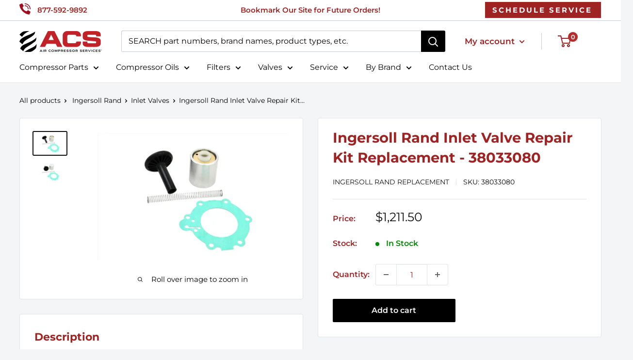

--- FILE ---
content_type: text/html; charset=utf-8
request_url: https://aircompressorservices.com/products/ingersoll-rand-inlet-valve-repair-kit-38033080
body_size: 53566
content:
<!doctype html>

<html class="no-js" lang="en">
  <head>
 
 <!-- AMP Reponsive code -->
      

    <meta charset="utf-8">
    <meta name="viewport" content="width=device-width, initial-scale=1.0, height=device-height, minimum-scale=1.0, maximum-scale=1.0">
    <meta name="theme-color" content="#100f0f"> 
    <meta name="msvalidate.01" content="B4658887E2A6BA655705FD36FB3A9E97" />

    <!-- Crazy Egg Heat Map tracking script -->
    <script type="text/javascript" src="//script.crazyegg.com/pages/scripts/0126/8090.js" async="async"></script>

    <!-- Microsoft UET Tag Script - Shopify Checkout -->
<script>(function(w,d,t,r,u){var f,n,i;w[u]=w[u]||[],f=function(){var o={ti:"14007620", enableAutoSpaTracking: true};o.q=w[u],w[u]=new UET(o),w[u].push("pageLoad")},n=d.createElement(t),n.src=r,n.async=1,n.onload=n.onreadystatechange=function(){var s=this.readyState;s&&s!=="loaded"&&s!=="complete"||(f(),n.onload=n.onreadystatechange=null)},i=d.getElementsByTagName(t)[0],i.parentNode.insertBefore(n,i)})(window,document,"script","//bat.bing.com/bat.js","uetq");</script>
    
         <!-- ahrefs web analytics block -->
<script src="https://analytics.ahrefs.com/analytics.js" data-key="yK4OFYtcAye4jHs62+mX+w" async></script>

           <!-- SEO page title capture block --><!-- Google Search Console site verification  -->
        <meta name="google-site-verification" content="2VwvSkz2kdpOWMPgf0GJ_N95SOroLbJIFdhQHwJbNh0" />
       
 
<!-- GA Connector Code for Salesforce  -->
<script src="https://track.gaconnector.com/gaconnector.js" type="text/javascript"></script>
<script type="text/javascript">gaconnector2.track("fe714ecfc85c66fce33b751f1719962b");</script>
    
  
     
   
    
    
<title>Ingersoll Rand Inlet Valve Repair Kit Replacement - 38033080
</title><meta name="description" content="Air Compressor Services has the Ingersoll Rand Inlet Valve Repair Kit Replacement - 38033080 and a wide variety of compressor parts specifically designed to help you keep your machinery moving. Order yours today!">
    
<link rel="canonical" href="https://aircompressorservices.com/products/ingersoll-rand-inlet-valve-repair-kit-38033080" /><link rel="shortcut icon" href="//aircompressorservices.com/cdn/shop/files/air-compressor-services-red-rotary-icons_copy_96x96.png?v=1703006467" type="image/png"><link rel="preload" as="style" href="//aircompressorservices.com/cdn/shop/t/34/assets/theme.css?v=104381673707740708311763740648">
    <link rel="preload" as="script" href="//aircompressorservices.com/cdn/shop/t/34/assets/theme.js?v=132219002375670937941759349026">
    <link rel="preconnect" href="https://cdn.shopify.com">
    <link rel="preconnect" href="https://fonts.shopifycdn.com">
    <link rel="dns-prefetch" href="https://productreviews.shopifycdn.com">
    <link rel="dns-prefetch" href="https://ajax.googleapis.com">
    <link rel="dns-prefetch" href="https://maps.googleapis.com">
    <link rel="dns-prefetch" href="https://maps.gstatic.com">

    <meta property="og:type" content="product">
  <meta property="og:title" content="Ingersoll Rand Inlet Valve Repair Kit Replacement - 38033080"><meta property="og:image" content="http://aircompressorservices.com/cdn/shop/files/4526626406488-Ingersoll-Rand-Inlet-Valve-Repair-Kit-38033080.jpg?v=1739917228">
    <meta property="og:image:secure_url" content="https://aircompressorservices.com/cdn/shop/files/4526626406488-Ingersoll-Rand-Inlet-Valve-Repair-Kit-38033080.jpg?v=1739917228">
    <meta property="og:image:width" content="4776">
    <meta property="og:image:height" content="3184"><meta property="product:price:amount" content="1,211.50">
  <meta property="product:price:currency" content="USD"><meta property="og:description" content="Air Compressor Services has the Ingersoll Rand Inlet Valve Repair Kit Replacement - 38033080 and a wide variety of compressor parts specifically designed to help you keep your machinery moving. Order yours today!"><meta property="og:url" content="https://aircompressorservices.com/products/ingersoll-rand-inlet-valve-repair-kit-38033080">
<meta property="og:site_name" content="Air Compressor Services"><meta name="twitter:card" content="summary"><meta name="twitter:title" content="Ingersoll Rand Inlet Valve Repair Kit Replacement - 38033080">
  <meta name="twitter:description" content="Ingersoll Rand Inlet Valve Repair Kit - 38033080We have the Ingersoll Rand Inlet Valve Repair Kit - 38033080 and many other air compressor parts to help you keep your machinery moving. Order yours today! Why Choose Us? OEM-Equivalent Quality: Our parts meet or exceed OEM standards - at a fraction of the price. You&#39;re not paying extra for a logo. Not Just Another Marketplace: We&#39;re not just a place to buy parts or oil. We&#39;re compressor experts who can provide personalized guidance and reliable support. All Brands, No Restrictions: Unlike many distributors who are tied to OEM agreements, we sell and service parts for all major compressor brands. Can&#39;t find what you need? We&#39;ll help you get it. USA-Based Support: Talk to real people in Greenville, SC, who know compressors and are ready to help. Still curious? Learn more about">
  <meta name="twitter:image" content="https://aircompressorservices.com/cdn/shop/files/4526626406488-Ingersoll-Rand-Inlet-Valve-Repair-Kit-38033080_600x600_crop_center.jpg?v=1739917228">
    <link rel="preload" href="//aircompressorservices.com/cdn/fonts/montserrat/montserrat_n7.3c434e22befd5c18a6b4afadb1e3d77c128c7939.woff2" as="font" type="font/woff2" crossorigin><link rel="preload" href="//aircompressorservices.com/cdn/fonts/montserrat/montserrat_n4.81949fa0ac9fd2021e16436151e8eaa539321637.woff2" as="font" type="font/woff2" crossorigin><style>
  @font-face {
  font-family: Montserrat;
  font-weight: 700;
  font-style: normal;
  font-display: swap;
  src: url("//aircompressorservices.com/cdn/fonts/montserrat/montserrat_n7.3c434e22befd5c18a6b4afadb1e3d77c128c7939.woff2") format("woff2"),
       url("//aircompressorservices.com/cdn/fonts/montserrat/montserrat_n7.5d9fa6e2cae713c8fb539a9876489d86207fe957.woff") format("woff");
}

  @font-face {
  font-family: Montserrat;
  font-weight: 400;
  font-style: normal;
  font-display: swap;
  src: url("//aircompressorservices.com/cdn/fonts/montserrat/montserrat_n4.81949fa0ac9fd2021e16436151e8eaa539321637.woff2") format("woff2"),
       url("//aircompressorservices.com/cdn/fonts/montserrat/montserrat_n4.a6c632ca7b62da89c3594789ba828388aac693fe.woff") format("woff");
}

@font-face {
  font-family: Montserrat;
  font-weight: 600;
  font-style: normal;
  font-display: swap;
  src: url("//aircompressorservices.com/cdn/fonts/montserrat/montserrat_n6.1326b3e84230700ef15b3a29fb520639977513e0.woff2") format("woff2"),
       url("//aircompressorservices.com/cdn/fonts/montserrat/montserrat_n6.652f051080eb14192330daceed8cd53dfdc5ead9.woff") format("woff");
}

@font-face {
  font-family: Montserrat;
  font-weight: 700;
  font-style: italic;
  font-display: swap;
  src: url("//aircompressorservices.com/cdn/fonts/montserrat/montserrat_i7.a0d4a463df4f146567d871890ffb3c80408e7732.woff2") format("woff2"),
       url("//aircompressorservices.com/cdn/fonts/montserrat/montserrat_i7.f6ec9f2a0681acc6f8152c40921d2a4d2e1a2c78.woff") format("woff");
}


  @font-face {
  font-family: Montserrat;
  font-weight: 700;
  font-style: normal;
  font-display: swap;
  src: url("//aircompressorservices.com/cdn/fonts/montserrat/montserrat_n7.3c434e22befd5c18a6b4afadb1e3d77c128c7939.woff2") format("woff2"),
       url("//aircompressorservices.com/cdn/fonts/montserrat/montserrat_n7.5d9fa6e2cae713c8fb539a9876489d86207fe957.woff") format("woff");
}

  @font-face {
  font-family: Montserrat;
  font-weight: 400;
  font-style: italic;
  font-display: swap;
  src: url("//aircompressorservices.com/cdn/fonts/montserrat/montserrat_i4.5a4ea298b4789e064f62a29aafc18d41f09ae59b.woff2") format("woff2"),
       url("//aircompressorservices.com/cdn/fonts/montserrat/montserrat_i4.072b5869c5e0ed5b9d2021e4c2af132e16681ad2.woff") format("woff");
}

  @font-face {
  font-family: Montserrat;
  font-weight: 700;
  font-style: italic;
  font-display: swap;
  src: url("//aircompressorservices.com/cdn/fonts/montserrat/montserrat_i7.a0d4a463df4f146567d871890ffb3c80408e7732.woff2") format("woff2"),
       url("//aircompressorservices.com/cdn/fonts/montserrat/montserrat_i7.f6ec9f2a0681acc6f8152c40921d2a4d2e1a2c78.woff") format("woff");
}


  :root {
    --default-text-font-size : 15px;
    --base-text-font-size    : 16px;
    --heading-font-family    : Montserrat, sans-serif;
    --heading-font-weight    : 700;
    --heading-font-style     : normal;
    --text-font-family       : Montserrat, sans-serif;
    --text-font-weight       : 400;
    --text-font-style        : normal;
    --text-font-bolder-weight: 600;
    --text-link-decoration   : normal;

    --text-color               : #000000;
    --text-color-rgb           : 0, 0, 0;
    --heading-color            : #9f2323;
    --border-color             : #e1e3e4;
    --border-color-rgb         : 225, 227, 228;
    --form-border-color        : #d4d6d8;
    --accent-color             : #100f0f;
    --accent-color-rgb         : 16, 15, 15;
    --link-color               : #9f2323;
    --link-color-hover         : #601515;
    --background               : #f3f5f6;
    --secondary-background     : #ffffff;
    --secondary-background-rgb : 255, 255, 255;
    --accent-background        : rgba(16, 15, 15, 0.08);

    --input-background: #ffffff;

    --error-color       : #ff0000;
    --error-background  : rgba(255, 0, 0, 0.07);
    --success-color     : #00aa00;
    --success-background: rgba(0, 170, 0, 0.11);

    --primary-button-background      : #000000;
    --primary-button-background-rgb  : 0, 0, 0;
    --primary-button-text-color      : #ffffff;
    --secondary-button-background    : #b42d2d;
    --secondary-button-background-rgb: 180, 45, 45;
    --secondary-button-text-color    : #ffffff;

    --header-background      : #ffffff;
    --header-text-color      : #ffffff;
    --header-light-text-color: #454f88;
    --header-border-color    : rgba(69, 79, 136, 0.3);
    --header-accent-color    : #b42d2d;

    --footer-background-color:    #f3f5f6;
    --footer-heading-text-color:  #b42d2d;
    --footer-body-text-color:     #677279;
    --footer-body-text-color-rgb: 103, 114, 121;
    --footer-accent-color:        #9f2323;
    --footer-accent-color-rgb:    159, 35, 35;
    --footer-border:              1px solid var(--border-color);
    
    --flickity-arrow-color: #abb1b4;--product-on-sale-accent           : #ee0000;
    --product-on-sale-accent-rgb       : 238, 0, 0;
    --product-on-sale-color            : #ffffff;
    --product-in-stock-color           : #008a00;
    --product-low-stock-color          : #eaaf03;
    --product-sold-out-color           : #8a9297;
    --product-custom-label-1-background: #008a00;
    --product-custom-label-1-color     : #ffffff;
    --product-custom-label-2-background: #00a500;
    --product-custom-label-2-color     : #ffffff;
    --product-review-star-color        : #ffbd00;

    --mobile-container-gutter : 20px;
    --desktop-container-gutter: 40px;

    /* Shopify related variables */
    --payment-terms-background-color: #f3f5f6;
  }
</style>

<script>
  // IE11 does not have support for CSS variables, so we have to polyfill them
  if (!(((window || {}).CSS || {}).supports && window.CSS.supports('(--a: 0)'))) {
    const script = document.createElement('script');
    script.type = 'text/javascript';
    script.src = 'https://cdn.jsdelivr.net/npm/css-vars-ponyfill@2';
    script.onload = function() {
      cssVars({});
    };

    document.getElementsByTagName('head')[0].appendChild(script);
  }
</script>


    <script>window.performance && window.performance.mark && window.performance.mark('shopify.content_for_header.start');</script><meta name="google-site-verification" content="Q1bOsIIp25yHV4bdH5hTTOPD6KePZqT4xT7-C2JL6YU">
<meta id="shopify-digital-wallet" name="shopify-digital-wallet" content="/27831926872/digital_wallets/dialog">
<meta name="shopify-checkout-api-token" content="fae254a2f7f237e71a23fb2bb309629c">
<link rel="alternate" type="application/json+oembed" href="https://aircompressorservices.com/products/ingersoll-rand-inlet-valve-repair-kit-38033080.oembed">
<script async="async" src="/checkouts/internal/preloads.js?locale=en-US"></script>
<link rel="preconnect" href="https://shop.app" crossorigin="anonymous">
<script async="async" src="https://shop.app/checkouts/internal/preloads.js?locale=en-US&shop_id=27831926872" crossorigin="anonymous"></script>
<script id="apple-pay-shop-capabilities" type="application/json">{"shopId":27831926872,"countryCode":"US","currencyCode":"USD","merchantCapabilities":["supports3DS"],"merchantId":"gid:\/\/shopify\/Shop\/27831926872","merchantName":"Air Compressor Services","requiredBillingContactFields":["postalAddress","email","phone"],"requiredShippingContactFields":["postalAddress","email","phone"],"shippingType":"shipping","supportedNetworks":["visa","masterCard","amex","discover","elo","jcb"],"total":{"type":"pending","label":"Air Compressor Services","amount":"1.00"},"shopifyPaymentsEnabled":true,"supportsSubscriptions":true}</script>
<script id="shopify-features" type="application/json">{"accessToken":"fae254a2f7f237e71a23fb2bb309629c","betas":["rich-media-storefront-analytics"],"domain":"aircompressorservices.com","predictiveSearch":true,"shopId":27831926872,"locale":"en"}</script>
<script>var Shopify = Shopify || {};
Shopify.shop = "aircompressorservices.myshopify.com";
Shopify.locale = "en";
Shopify.currency = {"active":"USD","rate":"1.0"};
Shopify.country = "US";
Shopify.theme = {"name":"acs-shopify-warehouse-theme\/main","id":145191698614,"schema_name":"Warehouse","schema_version":"2.6.6","theme_store_id":null,"role":"main"};
Shopify.theme.handle = "null";
Shopify.theme.style = {"id":null,"handle":null};
Shopify.cdnHost = "aircompressorservices.com/cdn";
Shopify.routes = Shopify.routes || {};
Shopify.routes.root = "/";</script>
<script type="module">!function(o){(o.Shopify=o.Shopify||{}).modules=!0}(window);</script>
<script>!function(o){function n(){var o=[];function n(){o.push(Array.prototype.slice.apply(arguments))}return n.q=o,n}var t=o.Shopify=o.Shopify||{};t.loadFeatures=n(),t.autoloadFeatures=n()}(window);</script>
<script>
  window.ShopifyPay = window.ShopifyPay || {};
  window.ShopifyPay.apiHost = "shop.app\/pay";
  window.ShopifyPay.redirectState = null;
</script>
<script id="shop-js-analytics" type="application/json">{"pageType":"product"}</script>
<script defer="defer" async type="module" src="//aircompressorservices.com/cdn/shopifycloud/shop-js/modules/v2/client.init-shop-cart-sync_BdyHc3Nr.en.esm.js"></script>
<script defer="defer" async type="module" src="//aircompressorservices.com/cdn/shopifycloud/shop-js/modules/v2/chunk.common_Daul8nwZ.esm.js"></script>
<script type="module">
  await import("//aircompressorservices.com/cdn/shopifycloud/shop-js/modules/v2/client.init-shop-cart-sync_BdyHc3Nr.en.esm.js");
await import("//aircompressorservices.com/cdn/shopifycloud/shop-js/modules/v2/chunk.common_Daul8nwZ.esm.js");

  window.Shopify.SignInWithShop?.initShopCartSync?.({"fedCMEnabled":true,"windoidEnabled":true});

</script>
<script>
  window.Shopify = window.Shopify || {};
  if (!window.Shopify.featureAssets) window.Shopify.featureAssets = {};
  window.Shopify.featureAssets['shop-js'] = {"shop-cart-sync":["modules/v2/client.shop-cart-sync_QYOiDySF.en.esm.js","modules/v2/chunk.common_Daul8nwZ.esm.js"],"init-fed-cm":["modules/v2/client.init-fed-cm_DchLp9rc.en.esm.js","modules/v2/chunk.common_Daul8nwZ.esm.js"],"shop-button":["modules/v2/client.shop-button_OV7bAJc5.en.esm.js","modules/v2/chunk.common_Daul8nwZ.esm.js"],"init-windoid":["modules/v2/client.init-windoid_DwxFKQ8e.en.esm.js","modules/v2/chunk.common_Daul8nwZ.esm.js"],"shop-cash-offers":["modules/v2/client.shop-cash-offers_DWtL6Bq3.en.esm.js","modules/v2/chunk.common_Daul8nwZ.esm.js","modules/v2/chunk.modal_CQq8HTM6.esm.js"],"shop-toast-manager":["modules/v2/client.shop-toast-manager_CX9r1SjA.en.esm.js","modules/v2/chunk.common_Daul8nwZ.esm.js"],"init-shop-email-lookup-coordinator":["modules/v2/client.init-shop-email-lookup-coordinator_UhKnw74l.en.esm.js","modules/v2/chunk.common_Daul8nwZ.esm.js"],"pay-button":["modules/v2/client.pay-button_DzxNnLDY.en.esm.js","modules/v2/chunk.common_Daul8nwZ.esm.js"],"avatar":["modules/v2/client.avatar_BTnouDA3.en.esm.js"],"init-shop-cart-sync":["modules/v2/client.init-shop-cart-sync_BdyHc3Nr.en.esm.js","modules/v2/chunk.common_Daul8nwZ.esm.js"],"shop-login-button":["modules/v2/client.shop-login-button_D8B466_1.en.esm.js","modules/v2/chunk.common_Daul8nwZ.esm.js","modules/v2/chunk.modal_CQq8HTM6.esm.js"],"init-customer-accounts-sign-up":["modules/v2/client.init-customer-accounts-sign-up_C8fpPm4i.en.esm.js","modules/v2/client.shop-login-button_D8B466_1.en.esm.js","modules/v2/chunk.common_Daul8nwZ.esm.js","modules/v2/chunk.modal_CQq8HTM6.esm.js"],"init-shop-for-new-customer-accounts":["modules/v2/client.init-shop-for-new-customer-accounts_CVTO0Ztu.en.esm.js","modules/v2/client.shop-login-button_D8B466_1.en.esm.js","modules/v2/chunk.common_Daul8nwZ.esm.js","modules/v2/chunk.modal_CQq8HTM6.esm.js"],"init-customer-accounts":["modules/v2/client.init-customer-accounts_dRgKMfrE.en.esm.js","modules/v2/client.shop-login-button_D8B466_1.en.esm.js","modules/v2/chunk.common_Daul8nwZ.esm.js","modules/v2/chunk.modal_CQq8HTM6.esm.js"],"shop-follow-button":["modules/v2/client.shop-follow-button_CkZpjEct.en.esm.js","modules/v2/chunk.common_Daul8nwZ.esm.js","modules/v2/chunk.modal_CQq8HTM6.esm.js"],"lead-capture":["modules/v2/client.lead-capture_BntHBhfp.en.esm.js","modules/v2/chunk.common_Daul8nwZ.esm.js","modules/v2/chunk.modal_CQq8HTM6.esm.js"],"checkout-modal":["modules/v2/client.checkout-modal_CfxcYbTm.en.esm.js","modules/v2/chunk.common_Daul8nwZ.esm.js","modules/v2/chunk.modal_CQq8HTM6.esm.js"],"shop-login":["modules/v2/client.shop-login_Da4GZ2H6.en.esm.js","modules/v2/chunk.common_Daul8nwZ.esm.js","modules/v2/chunk.modal_CQq8HTM6.esm.js"],"payment-terms":["modules/v2/client.payment-terms_MV4M3zvL.en.esm.js","modules/v2/chunk.common_Daul8nwZ.esm.js","modules/v2/chunk.modal_CQq8HTM6.esm.js"]};
</script>
<script>(function() {
  var isLoaded = false;
  function asyncLoad() {
    if (isLoaded) return;
    isLoaded = true;
    var urls = ["https:\/\/d23dclunsivw3h.cloudfront.net\/redirect-app.js?shop=aircompressorservices.myshopify.com"];
    for (var i = 0; i < urls.length; i++) {
      var s = document.createElement('script');
      s.type = 'text/javascript';
      s.async = true;
      s.src = urls[i];
      var x = document.getElementsByTagName('script')[0];
      x.parentNode.insertBefore(s, x);
    }
  };
  if(window.attachEvent) {
    window.attachEvent('onload', asyncLoad);
  } else {
    window.addEventListener('load', asyncLoad, false);
  }
})();</script>
<script id="__st">var __st={"a":27831926872,"offset":-18000,"reqid":"b7501d71-3f8e-4f27-9dfc-37159b00c657-1768945711","pageurl":"aircompressorservices.com\/products\/ingersoll-rand-inlet-valve-repair-kit-38033080","u":"2175368f36e9","p":"product","rtyp":"product","rid":4526626406488};</script>
<script>window.ShopifyPaypalV4VisibilityTracking = true;</script>
<script id="captcha-bootstrap">!function(){'use strict';const t='contact',e='account',n='new_comment',o=[[t,t],['blogs',n],['comments',n],[t,'customer']],c=[[e,'customer_login'],[e,'guest_login'],[e,'recover_customer_password'],[e,'create_customer']],r=t=>t.map((([t,e])=>`form[action*='/${t}']:not([data-nocaptcha='true']) input[name='form_type'][value='${e}']`)).join(','),a=t=>()=>t?[...document.querySelectorAll(t)].map((t=>t.form)):[];function s(){const t=[...o],e=r(t);return a(e)}const i='password',u='form_key',d=['recaptcha-v3-token','g-recaptcha-response','h-captcha-response',i],f=()=>{try{return window.sessionStorage}catch{return}},m='__shopify_v',_=t=>t.elements[u];function p(t,e,n=!1){try{const o=window.sessionStorage,c=JSON.parse(o.getItem(e)),{data:r}=function(t){const{data:e,action:n}=t;return t[m]||n?{data:e,action:n}:{data:t,action:n}}(c);for(const[e,n]of Object.entries(r))t.elements[e]&&(t.elements[e].value=n);n&&o.removeItem(e)}catch(o){console.error('form repopulation failed',{error:o})}}const l='form_type',E='cptcha';function T(t){t.dataset[E]=!0}const w=window,h=w.document,L='Shopify',v='ce_forms',y='captcha';let A=!1;((t,e)=>{const n=(g='f06e6c50-85a8-45c8-87d0-21a2b65856fe',I='https://cdn.shopify.com/shopifycloud/storefront-forms-hcaptcha/ce_storefront_forms_captcha_hcaptcha.v1.5.2.iife.js',D={infoText:'Protected by hCaptcha',privacyText:'Privacy',termsText:'Terms'},(t,e,n)=>{const o=w[L][v],c=o.bindForm;if(c)return c(t,g,e,D).then(n);var r;o.q.push([[t,g,e,D],n]),r=I,A||(h.body.append(Object.assign(h.createElement('script'),{id:'captcha-provider',async:!0,src:r})),A=!0)});var g,I,D;w[L]=w[L]||{},w[L][v]=w[L][v]||{},w[L][v].q=[],w[L][y]=w[L][y]||{},w[L][y].protect=function(t,e){n(t,void 0,e),T(t)},Object.freeze(w[L][y]),function(t,e,n,w,h,L){const[v,y,A,g]=function(t,e,n){const i=e?o:[],u=t?c:[],d=[...i,...u],f=r(d),m=r(i),_=r(d.filter((([t,e])=>n.includes(e))));return[a(f),a(m),a(_),s()]}(w,h,L),I=t=>{const e=t.target;return e instanceof HTMLFormElement?e:e&&e.form},D=t=>v().includes(t);t.addEventListener('submit',(t=>{const e=I(t);if(!e)return;const n=D(e)&&!e.dataset.hcaptchaBound&&!e.dataset.recaptchaBound,o=_(e),c=g().includes(e)&&(!o||!o.value);(n||c)&&t.preventDefault(),c&&!n&&(function(t){try{if(!f())return;!function(t){const e=f();if(!e)return;const n=_(t);if(!n)return;const o=n.value;o&&e.removeItem(o)}(t);const e=Array.from(Array(32),(()=>Math.random().toString(36)[2])).join('');!function(t,e){_(t)||t.append(Object.assign(document.createElement('input'),{type:'hidden',name:u})),t.elements[u].value=e}(t,e),function(t,e){const n=f();if(!n)return;const o=[...t.querySelectorAll(`input[type='${i}']`)].map((({name:t})=>t)),c=[...d,...o],r={};for(const[a,s]of new FormData(t).entries())c.includes(a)||(r[a]=s);n.setItem(e,JSON.stringify({[m]:1,action:t.action,data:r}))}(t,e)}catch(e){console.error('failed to persist form',e)}}(e),e.submit())}));const S=(t,e)=>{t&&!t.dataset[E]&&(n(t,e.some((e=>e===t))),T(t))};for(const o of['focusin','change'])t.addEventListener(o,(t=>{const e=I(t);D(e)&&S(e,y())}));const B=e.get('form_key'),M=e.get(l),P=B&&M;t.addEventListener('DOMContentLoaded',(()=>{const t=y();if(P)for(const e of t)e.elements[l].value===M&&p(e,B);[...new Set([...A(),...v().filter((t=>'true'===t.dataset.shopifyCaptcha))])].forEach((e=>S(e,t)))}))}(h,new URLSearchParams(w.location.search),n,t,e,['guest_login'])})(!0,!0)}();</script>
<script integrity="sha256-4kQ18oKyAcykRKYeNunJcIwy7WH5gtpwJnB7kiuLZ1E=" data-source-attribution="shopify.loadfeatures" defer="defer" src="//aircompressorservices.com/cdn/shopifycloud/storefront/assets/storefront/load_feature-a0a9edcb.js" crossorigin="anonymous"></script>
<script crossorigin="anonymous" defer="defer" src="//aircompressorservices.com/cdn/shopifycloud/storefront/assets/shopify_pay/storefront-65b4c6d7.js?v=20250812"></script>
<script data-source-attribution="shopify.dynamic_checkout.dynamic.init">var Shopify=Shopify||{};Shopify.PaymentButton=Shopify.PaymentButton||{isStorefrontPortableWallets:!0,init:function(){window.Shopify.PaymentButton.init=function(){};var t=document.createElement("script");t.src="https://aircompressorservices.com/cdn/shopifycloud/portable-wallets/latest/portable-wallets.en.js",t.type="module",document.head.appendChild(t)}};
</script>
<script data-source-attribution="shopify.dynamic_checkout.buyer_consent">
  function portableWalletsHideBuyerConsent(e){var t=document.getElementById("shopify-buyer-consent"),n=document.getElementById("shopify-subscription-policy-button");t&&n&&(t.classList.add("hidden"),t.setAttribute("aria-hidden","true"),n.removeEventListener("click",e))}function portableWalletsShowBuyerConsent(e){var t=document.getElementById("shopify-buyer-consent"),n=document.getElementById("shopify-subscription-policy-button");t&&n&&(t.classList.remove("hidden"),t.removeAttribute("aria-hidden"),n.addEventListener("click",e))}window.Shopify?.PaymentButton&&(window.Shopify.PaymentButton.hideBuyerConsent=portableWalletsHideBuyerConsent,window.Shopify.PaymentButton.showBuyerConsent=portableWalletsShowBuyerConsent);
</script>
<script>
  function portableWalletsCleanup(e){e&&e.src&&console.error("Failed to load portable wallets script "+e.src);var t=document.querySelectorAll("shopify-accelerated-checkout .shopify-payment-button__skeleton, shopify-accelerated-checkout-cart .wallet-cart-button__skeleton"),e=document.getElementById("shopify-buyer-consent");for(let e=0;e<t.length;e++)t[e].remove();e&&e.remove()}function portableWalletsNotLoadedAsModule(e){e instanceof ErrorEvent&&"string"==typeof e.message&&e.message.includes("import.meta")&&"string"==typeof e.filename&&e.filename.includes("portable-wallets")&&(window.removeEventListener("error",portableWalletsNotLoadedAsModule),window.Shopify.PaymentButton.failedToLoad=e,"loading"===document.readyState?document.addEventListener("DOMContentLoaded",window.Shopify.PaymentButton.init):window.Shopify.PaymentButton.init())}window.addEventListener("error",portableWalletsNotLoadedAsModule);
</script>

<script type="module" src="https://aircompressorservices.com/cdn/shopifycloud/portable-wallets/latest/portable-wallets.en.js" onError="portableWalletsCleanup(this)" crossorigin="anonymous"></script>
<script nomodule>
  document.addEventListener("DOMContentLoaded", portableWalletsCleanup);
</script>

<link id="shopify-accelerated-checkout-styles" rel="stylesheet" media="screen" href="https://aircompressorservices.com/cdn/shopifycloud/portable-wallets/latest/accelerated-checkout-backwards-compat.css" crossorigin="anonymous">
<style id="shopify-accelerated-checkout-cart">
        #shopify-buyer-consent {
  margin-top: 1em;
  display: inline-block;
  width: 100%;
}

#shopify-buyer-consent.hidden {
  display: none;
}

#shopify-subscription-policy-button {
  background: none;
  border: none;
  padding: 0;
  text-decoration: underline;
  font-size: inherit;
  cursor: pointer;
}

#shopify-subscription-policy-button::before {
  box-shadow: none;
}

      </style>

<script>window.performance && window.performance.mark && window.performance.mark('shopify.content_for_header.end');</script>

    <link rel="stylesheet" href="//aircompressorservices.com/cdn/shop/t/34/assets/theme.css?v=104381673707740708311763740648">

    
  <script type="application/ld+json">
  {
    "@context": "http://schema.org",
    "@type": "Product",
    "offers": [{
          "@type": "Offer",
          "name": "Default Title",
          "availability":"https://schema.org/InStock",
          "price": 1211.5,
          "priceCurrency": "USD",
          "priceValidUntil": "2026-01-30","sku": "38033080","url": "/products/ingersoll-rand-inlet-valve-repair-kit-38033080?variant=43703207559350"
        }
],
    "brand": {
      "name": "Ingersoll Rand"
    },
    "name": "Ingersoll Rand Inlet Valve Repair Kit Replacement - 38033080",
    "description": "Ingersoll Rand Inlet Valve Repair Kit - 38033080We have the Ingersoll Rand Inlet Valve Repair Kit - 38033080 and many other air compressor parts to help you keep your machinery moving. Order yours today!\r\nWhy Choose Us?\r\n\r\n\r\nOEM-Equivalent Quality: Our parts meet or exceed OEM standards - at a fraction of the price. You're not paying extra for a logo. \r\n\r\nNot Just Another Marketplace: We're not just a place to buy parts or oil. We're compressor experts who can provide personalized guidance and reliable support.\r\n\r\nAll Brands, No Restrictions: Unlike many distributors who are tied to OEM agreements, we sell and service parts for all major compressor brands. Can't find what you need? We'll help you get it.\r\n\r\nUSA-Based Support: Talk to real people in Greenville, SC, who know compressors and are ready to help. \r\n\r\nStill curious? Learn more about our Inlet to Outlet™ Promise and see why so many customers trust us as their go-to compressor partner.Other Ingersoll Rand Replacement Parts:In addition to the Ingersoll Rand Inlet Valve Repair Kit - 38033080, we stock replacement parts for Ingersoll Rand Air Filters, Ingersoll Rand Oil Filters, Ingersoll Rand Separators, Ingersoll Rand Oil and more so you can maximize the performance of your Ingersoll Rand Compressors.",
    "category": "Inlet Valves",
    "url": "/products/ingersoll-rand-inlet-valve-repair-kit-38033080",
    "sku": "38033080",
    "image": {
      "@type": "ImageObject",
      "url": "https://aircompressorservices.com/cdn/shop/files/4526626406488-Ingersoll-Rand-Inlet-Valve-Repair-Kit-38033080_1024x.jpg?v=1739917228",
      "image": "https://aircompressorservices.com/cdn/shop/files/4526626406488-Ingersoll-Rand-Inlet-Valve-Repair-Kit-38033080_1024x.jpg?v=1739917228",
      "name": "Ingersoll-Rand-Inlet-Valve-Repair-Kit---38033080",
      "width": "1024",
      "height": "1024"
    }
  }
  </script>



  <script type="application/ld+json">
  {
    "@context": "http://schema.org",
    "@type": "BreadcrumbList",
  "itemListElement": [{
      "@type": "ListItem",
      "position": 1,
      "name": "Home",
      "item": "https://aircompressorservices.com"
    },{
          "@type": "ListItem",
          "position": 2,
          "name": "Ingersoll Rand Inlet Valve Repair Kit Replacement - 38033080",
          "item": "https://aircompressorservices.com/products/ingersoll-rand-inlet-valve-repair-kit-38033080"
        }]
  }
  </script>


    <script>
      // This allows to expose several variables to the global scope, to be used in scripts
      window.theme = {
        pageType: "product",
        cartCount: 0,
        moneyFormat: "${{amount}}",
        moneyWithCurrencyFormat: "${{amount}} USD",
        currencyCodeEnabled: false,
        showDiscount: true,
        discountMode: "saving",
        searchMode: "product,page",
        searchUnavailableProducts: "show",
        cartType: "drawer"
      };

      window.routes = {
        rootUrl: "\/",
        rootUrlWithoutSlash: '',
        cartUrl: "\/cart",
        cartAddUrl: "\/cart\/add",
        cartChangeUrl: "\/cart\/change",
        searchUrl: "\/search",
        productRecommendationsUrl: "\/recommendations\/products"
      };

      window.languages = {
        productRegularPrice: "Regular price",
        productSalePrice: "Sale price",
        collectionOnSaleLabel: "Save {{savings}}",
        productFormUnavailable: "Unavailable",
        productFormAddToCart: "Add to cart",
        productFormSoldOut: "Sold out",
        productAdded: "Product has been added to your cart",
        productAddedShort: "Added!",
        shippingEstimatorNoResults: "No shipping could be found for your address.",
        shippingEstimatorOneResult: "There is one shipping rate for your address:",
        shippingEstimatorMultipleResults: "There are {{count}} shipping rates for your address:",
        shippingEstimatorErrors: "There are some errors:"
      };

      window.lazySizesConfig = {
        loadHidden: false,
        hFac: 0.8,
        expFactor: 3,
        customMedia: {
          '--phone': '(max-width: 640px)',
          '--tablet': '(min-width: 641px) and (max-width: 1023px)',
          '--lap': '(min-width: 1024px)'
        }
      };

      document.documentElement.className = document.documentElement.className.replace('no-js', 'js');
    </script><script src="//aircompressorservices.com/cdn/shop/t/34/assets/theme.js?v=132219002375670937941759349026" defer></script>
    <script src="//aircompressorservices.com/cdn/shop/t/34/assets/custom.js?v=123868664087292989731759349025" defer></script><script>
        (function () {
          window.onpageshow = function() {
            // We force re-freshing the cart content onpageshow, as most browsers will serve a cache copy when hitting the
            // back button, which cause staled data
            document.documentElement.dispatchEvent(new CustomEvent('cart:refresh', {
              bubbles: true,
              detail: {scrollToTop: false}
            }));
          };
        })();
      </script>

<!-- CTM Tracking -->
<script async src="//105544.tctm.xyz/t.js"></script>


<!-- Apollo Tracking -->
    <script>function initApollo(){var n=Math.random().toString(36).substring(7),o=document.createElement("script");
o.src="https://assets.apollo.io/micro/website-tracker/tracker.iife.js?nocache="+n,o.async=!0,o.defer=!0,
o.onload=function(){window.trackingFunctions.onLoad({appId:"662fdd4889322e03021a29e1"})},
document.head.appendChild(o)}initApollo();</script>

    <script>
      document.addEventListener('DOMContentLoaded', function() {
        function getQueryParam(name) {
          name = name.replace(/[\[]/, '\\[').replace(/[\]]/, '\\]');
          var regex = new RegExp('[\\?&]' + name + '=([^&#]*)');
          var results = regex.exec(location.search);
          return results === null ? '' : decodeURIComponent(results[1].replace(/\+/g, ' '));
        }

        const params = {
          'keyword': getQueryParam('utm_term'),
          'medium': getQueryParam('utm_medium'),
          'campaignBrand': getQueryParam('brand'),
          'campaignId': getQueryParam('campaignid'),
          'adGroup': getQueryParam('adgroupid'),
        };
    
        Object.keys(params).forEach(key => {
          if (params[key]) {
            sessionStorage.setItem(key, params[key]);
          }
        });

        if (!sessionStorage.getItem('landingUrl')) {
          sessionStorage.setItem('landingUrl', window.location.href);
        }

        if (!sessionStorage.getItem('referringUrl') && document.referrer) {
          sessionStorage.setItem('referringUrl', document.referrer);
        }
      })
        </script>
     
    <!-- Microsoft Clarity -->
    <script type="text/javascript">
    (function(c,l,a,r,i,t,y){
        c[a]=c[a]||function(){(c[a].q=c[a].q||[]).push(arguments)};
        t=l.createElement(r);t.async=1;t.src="https://www.clarity.ms/tag/"+i;
        y=l.getElementsByTagName(r)[0];y.parentNode.insertBefore(t,y);
    })(window, document, "clarity", "script", "oczag8enzo");

    </script>

<!-- BEGIN app block: shopify://apps/also-bought/blocks/app-embed-block/b94b27b4-738d-4d92-9e60-43c22d1da3f2 --><script>
    window.codeblackbelt = window.codeblackbelt || {};
    window.codeblackbelt.shop = window.codeblackbelt.shop || 'aircompressorservices.myshopify.com';
    
        window.codeblackbelt.productId = 4526626406488;</script><script src="//cdn.codeblackbelt.com/widgets/also-bought/main.min.js?version=2026012016-0500" async></script>
<!-- END app block --><!-- BEGIN app block: shopify://apps/judge-me-reviews/blocks/judgeme_core/61ccd3b1-a9f2-4160-9fe9-4fec8413e5d8 --><!-- Start of Judge.me Core -->






<link rel="dns-prefetch" href="https://cdnwidget.judge.me">
<link rel="dns-prefetch" href="https://cdn.judge.me">
<link rel="dns-prefetch" href="https://cdn1.judge.me">
<link rel="dns-prefetch" href="https://api.judge.me">

<script data-cfasync='false' class='jdgm-settings-script'>window.jdgmSettings={"pagination":5,"disable_web_reviews":false,"badge_no_review_text":"No reviews","badge_n_reviews_text":"{{ n }} review/reviews","hide_badge_preview_if_no_reviews":true,"badge_hide_text":false,"enforce_center_preview_badge":false,"widget_title":"Customer Reviews","widget_open_form_text":"Write a review","widget_close_form_text":"Cancel review","widget_refresh_page_text":"Refresh page","widget_summary_text":"Based on {{ number_of_reviews }} review/reviews","widget_no_review_text":"Be the first to write a review","widget_name_field_text":"Display name","widget_verified_name_field_text":"Verified Name (public)","widget_name_placeholder_text":"Display name","widget_required_field_error_text":"This field is required.","widget_email_field_text":"Email address","widget_verified_email_field_text":"Verified Email (private, can not be edited)","widget_email_placeholder_text":"Your email address","widget_email_field_error_text":"Please enter a valid email address.","widget_rating_field_text":"Rating","widget_review_title_field_text":"Review Title","widget_review_title_placeholder_text":"Give your review a title","widget_review_body_field_text":"Review content","widget_review_body_placeholder_text":"Start writing here...","widget_pictures_field_text":"Picture/Video (optional)","widget_submit_review_text":"Submit Review","widget_submit_verified_review_text":"Submit Verified Review","widget_submit_success_msg_with_auto_publish":"Thank you! Please refresh the page in a few moments to see your review. You can remove or edit your review by logging into \u003ca href='https://judge.me/login' target='_blank' rel='nofollow noopener'\u003eJudge.me\u003c/a\u003e","widget_submit_success_msg_no_auto_publish":"Thank you! Your review will be published as soon as it is approved by the shop admin. You can remove or edit your review by logging into \u003ca href='https://judge.me/login' target='_blank' rel='nofollow noopener'\u003eJudge.me\u003c/a\u003e","widget_show_default_reviews_out_of_total_text":"Showing {{ n_reviews_shown }} out of {{ n_reviews }} reviews.","widget_show_all_link_text":"Show all","widget_show_less_link_text":"Show less","widget_author_said_text":"{{ reviewer_name }} said:","widget_days_text":"{{ n }} days ago","widget_weeks_text":"{{ n }} week/weeks ago","widget_months_text":"{{ n }} month/months ago","widget_years_text":"{{ n }} year/years ago","widget_yesterday_text":"Yesterday","widget_today_text":"Today","widget_replied_text":"\u003e\u003e {{ shop_name }} replied:","widget_read_more_text":"Read more","widget_reviewer_name_as_initial":"","widget_rating_filter_color":"#fbcd0a","widget_rating_filter_see_all_text":"See all reviews","widget_sorting_most_recent_text":"Most Recent","widget_sorting_highest_rating_text":"Highest Rating","widget_sorting_lowest_rating_text":"Lowest Rating","widget_sorting_with_pictures_text":"Only Pictures","widget_sorting_most_helpful_text":"Most Helpful","widget_open_question_form_text":"Ask a question","widget_reviews_subtab_text":"Reviews","widget_questions_subtab_text":"Questions","widget_question_label_text":"Question","widget_answer_label_text":"Answer","widget_question_placeholder_text":"Write your question here","widget_submit_question_text":"Submit Question","widget_question_submit_success_text":"Thank you for your question! We will notify you once it gets answered.","verified_badge_text":"Verified","verified_badge_bg_color":"","verified_badge_text_color":"","verified_badge_placement":"left-of-reviewer-name","widget_review_max_height":"","widget_hide_border":false,"widget_social_share":false,"widget_thumb":false,"widget_review_location_show":false,"widget_location_format":"","all_reviews_include_out_of_store_products":true,"all_reviews_out_of_store_text":"(out of store)","all_reviews_pagination":100,"all_reviews_product_name_prefix_text":"about","enable_review_pictures":true,"enable_question_anwser":false,"widget_theme":"default","review_date_format":"mm/dd/yyyy","default_sort_method":"most-recent","widget_product_reviews_subtab_text":"Product Reviews","widget_shop_reviews_subtab_text":"Shop Reviews","widget_other_products_reviews_text":"Reviews for other products","widget_store_reviews_subtab_text":"Store reviews","widget_no_store_reviews_text":"This store hasn't received any reviews yet","widget_web_restriction_product_reviews_text":"This product hasn't received any reviews yet","widget_no_items_text":"No items found","widget_show_more_text":"Show more","widget_write_a_store_review_text":"Write a Store Review","widget_other_languages_heading":"Reviews in Other Languages","widget_translate_review_text":"Translate review to {{ language }}","widget_translating_review_text":"Translating...","widget_show_original_translation_text":"Show original ({{ language }})","widget_translate_review_failed_text":"Review couldn't be translated.","widget_translate_review_retry_text":"Retry","widget_translate_review_try_again_later_text":"Try again later","show_product_url_for_grouped_product":false,"widget_sorting_pictures_first_text":"Pictures First","show_pictures_on_all_rev_page_mobile":false,"show_pictures_on_all_rev_page_desktop":false,"floating_tab_hide_mobile_install_preference":false,"floating_tab_button_name":"★ Reviews","floating_tab_title":"Let customers speak for us","floating_tab_button_color":"","floating_tab_button_background_color":"","floating_tab_url":"","floating_tab_url_enabled":false,"floating_tab_tab_style":"text","all_reviews_text_badge_text":"Customers rate us {{ shop.metafields.judgeme.all_reviews_rating | round: 1 }}/5 based on {{ shop.metafields.judgeme.all_reviews_count }} reviews.","all_reviews_text_badge_text_branded_style":"{{ shop.metafields.judgeme.all_reviews_rating | round: 1 }} out of 5 stars based on {{ shop.metafields.judgeme.all_reviews_count }} reviews","is_all_reviews_text_badge_a_link":false,"show_stars_for_all_reviews_text_badge":false,"all_reviews_text_badge_url":"","all_reviews_text_style":"branded","all_reviews_text_color_style":"judgeme_brand_color","all_reviews_text_color":"#108474","all_reviews_text_show_jm_brand":false,"featured_carousel_show_header":true,"featured_carousel_title":"Let customers speak for us","testimonials_carousel_title":"Customers are saying","videos_carousel_title":"Real customer stories","cards_carousel_title":"Customers are saying","featured_carousel_count_text":"from {{ n }} reviews","featured_carousel_add_link_to_all_reviews_page":false,"featured_carousel_url":"","featured_carousel_show_images":true,"featured_carousel_autoslide_interval":5,"featured_carousel_arrows_on_the_sides":false,"featured_carousel_height":250,"featured_carousel_width":80,"featured_carousel_image_size":0,"featured_carousel_image_height":250,"featured_carousel_arrow_color":"#eeeeee","verified_count_badge_style":"branded","verified_count_badge_orientation":"horizontal","verified_count_badge_color_style":"judgeme_brand_color","verified_count_badge_color":"#108474","is_verified_count_badge_a_link":false,"verified_count_badge_url":"","verified_count_badge_show_jm_brand":true,"widget_rating_preset_default":5,"widget_first_sub_tab":"product-reviews","widget_show_histogram":true,"widget_histogram_use_custom_color":false,"widget_pagination_use_custom_color":false,"widget_star_use_custom_color":false,"widget_verified_badge_use_custom_color":false,"widget_write_review_use_custom_color":false,"picture_reminder_submit_button":"Upload Pictures","enable_review_videos":false,"mute_video_by_default":false,"widget_sorting_videos_first_text":"Videos First","widget_review_pending_text":"Pending","featured_carousel_items_for_large_screen":3,"social_share_options_order":"Facebook,Twitter","remove_microdata_snippet":true,"disable_json_ld":false,"enable_json_ld_products":false,"preview_badge_show_question_text":false,"preview_badge_no_question_text":"No questions","preview_badge_n_question_text":"{{ number_of_questions }} question/questions","qa_badge_show_icon":false,"qa_badge_position":"same-row","remove_judgeme_branding":true,"widget_add_search_bar":false,"widget_search_bar_placeholder":"Search","widget_sorting_verified_only_text":"Verified only","featured_carousel_theme":"default","featured_carousel_show_rating":true,"featured_carousel_show_title":true,"featured_carousel_show_body":true,"featured_carousel_show_date":false,"featured_carousel_show_reviewer":true,"featured_carousel_show_product":false,"featured_carousel_header_background_color":"#108474","featured_carousel_header_text_color":"#ffffff","featured_carousel_name_product_separator":"reviewed","featured_carousel_full_star_background":"#108474","featured_carousel_empty_star_background":"#dadada","featured_carousel_vertical_theme_background":"#f9fafb","featured_carousel_verified_badge_enable":true,"featured_carousel_verified_badge_color":"#108474","featured_carousel_border_style":"round","featured_carousel_review_line_length_limit":3,"featured_carousel_more_reviews_button_text":"Read more reviews","featured_carousel_view_product_button_text":"View product","all_reviews_page_load_reviews_on":"scroll","all_reviews_page_load_more_text":"Load More Reviews","disable_fb_tab_reviews":false,"enable_ajax_cdn_cache":false,"widget_advanced_speed_features":5,"widget_public_name_text":"displayed publicly like","default_reviewer_name":"John Smith","default_reviewer_name_has_non_latin":true,"widget_reviewer_anonymous":"Anonymous","medals_widget_title":"Judge.me Review Medals","medals_widget_background_color":"#f9fafb","medals_widget_position":"footer_all_pages","medals_widget_border_color":"#f9fafb","medals_widget_verified_text_position":"left","medals_widget_use_monochromatic_version":false,"medals_widget_elements_color":"#108474","show_reviewer_avatar":true,"widget_invalid_yt_video_url_error_text":"Not a YouTube video URL","widget_max_length_field_error_text":"Please enter no more than {0} characters.","widget_show_country_flag":false,"widget_show_collected_via_shop_app":true,"widget_verified_by_shop_badge_style":"light","widget_verified_by_shop_text":"Verified by Shop","widget_show_photo_gallery":false,"widget_load_with_code_splitting":true,"widget_ugc_install_preference":false,"widget_ugc_title":"Made by us, Shared by you","widget_ugc_subtitle":"Tag us to see your picture featured in our page","widget_ugc_arrows_color":"#ffffff","widget_ugc_primary_button_text":"Buy Now","widget_ugc_primary_button_background_color":"#108474","widget_ugc_primary_button_text_color":"#ffffff","widget_ugc_primary_button_border_width":"0","widget_ugc_primary_button_border_style":"none","widget_ugc_primary_button_border_color":"#108474","widget_ugc_primary_button_border_radius":"25","widget_ugc_secondary_button_text":"Load More","widget_ugc_secondary_button_background_color":"#ffffff","widget_ugc_secondary_button_text_color":"#108474","widget_ugc_secondary_button_border_width":"2","widget_ugc_secondary_button_border_style":"solid","widget_ugc_secondary_button_border_color":"#108474","widget_ugc_secondary_button_border_radius":"25","widget_ugc_reviews_button_text":"View Reviews","widget_ugc_reviews_button_background_color":"#ffffff","widget_ugc_reviews_button_text_color":"#108474","widget_ugc_reviews_button_border_width":"2","widget_ugc_reviews_button_border_style":"solid","widget_ugc_reviews_button_border_color":"#108474","widget_ugc_reviews_button_border_radius":"25","widget_ugc_reviews_button_link_to":"judgeme-reviews-page","widget_ugc_show_post_date":true,"widget_ugc_max_width":"800","widget_rating_metafield_value_type":true,"widget_primary_color":"#BE2227","widget_enable_secondary_color":false,"widget_secondary_color":"#edf5f5","widget_summary_average_rating_text":"{{ average_rating }} out of 5","widget_media_grid_title":"Customer photos \u0026 videos","widget_media_grid_see_more_text":"See more","widget_round_style":false,"widget_show_product_medals":true,"widget_verified_by_judgeme_text":"Verified by Judge.me","widget_show_store_medals":true,"widget_verified_by_judgeme_text_in_store_medals":"Verified by Judge.me","widget_media_field_exceed_quantity_message":"Sorry, we can only accept {{ max_media }} for one review.","widget_media_field_exceed_limit_message":"{{ file_name }} is too large, please select a {{ media_type }} less than {{ size_limit }}MB.","widget_review_submitted_text":"Review Submitted!","widget_question_submitted_text":"Question Submitted!","widget_close_form_text_question":"Cancel","widget_write_your_answer_here_text":"Write your answer here","widget_enabled_branded_link":true,"widget_show_collected_by_judgeme":false,"widget_reviewer_name_color":"","widget_write_review_text_color":"","widget_write_review_bg_color":"","widget_collected_by_judgeme_text":"collected by Judge.me","widget_pagination_type":"standard","widget_load_more_text":"Load More","widget_load_more_color":"#108474","widget_full_review_text":"Full Review","widget_read_more_reviews_text":"Read More Reviews","widget_read_questions_text":"Read Questions","widget_questions_and_answers_text":"Questions \u0026 Answers","widget_verified_by_text":"Verified by","widget_verified_text":"Verified","widget_number_of_reviews_text":"{{ number_of_reviews }} reviews","widget_back_button_text":"Back","widget_next_button_text":"Next","widget_custom_forms_filter_button":"Filters","custom_forms_style":"horizontal","widget_show_review_information":false,"how_reviews_are_collected":"How reviews are collected?","widget_show_review_keywords":false,"widget_gdpr_statement":"How we use your data: We'll only contact you about the review you left, and only if necessary. By submitting your review, you agree to Judge.me's \u003ca href='https://judge.me/terms' target='_blank' rel='nofollow noopener'\u003eterms\u003c/a\u003e, \u003ca href='https://judge.me/privacy' target='_blank' rel='nofollow noopener'\u003eprivacy\u003c/a\u003e and \u003ca href='https://judge.me/content-policy' target='_blank' rel='nofollow noopener'\u003econtent\u003c/a\u003e policies.","widget_multilingual_sorting_enabled":false,"widget_translate_review_content_enabled":false,"widget_translate_review_content_method":"manual","popup_widget_review_selection":"automatically_with_pictures","popup_widget_round_border_style":true,"popup_widget_show_title":true,"popup_widget_show_body":true,"popup_widget_show_reviewer":false,"popup_widget_show_product":true,"popup_widget_show_pictures":true,"popup_widget_use_review_picture":true,"popup_widget_show_on_home_page":true,"popup_widget_show_on_product_page":true,"popup_widget_show_on_collection_page":true,"popup_widget_show_on_cart_page":true,"popup_widget_position":"bottom_left","popup_widget_first_review_delay":5,"popup_widget_duration":5,"popup_widget_interval":5,"popup_widget_review_count":5,"popup_widget_hide_on_mobile":true,"review_snippet_widget_round_border_style":true,"review_snippet_widget_card_color":"#FFFFFF","review_snippet_widget_slider_arrows_background_color":"#FFFFFF","review_snippet_widget_slider_arrows_color":"#000000","review_snippet_widget_star_color":"#108474","show_product_variant":false,"all_reviews_product_variant_label_text":"Variant: ","widget_show_verified_branding":true,"widget_ai_summary_title":"Customers say","widget_ai_summary_disclaimer":"AI-powered review summary based on recent customer reviews","widget_show_ai_summary":false,"widget_show_ai_summary_bg":false,"widget_show_review_title_input":true,"redirect_reviewers_invited_via_email":"external_form","request_store_review_after_product_review":false,"request_review_other_products_in_order":false,"review_form_color_scheme":"default","review_form_corner_style":"square","review_form_star_color":{},"review_form_text_color":"#333333","review_form_background_color":"#ffffff","review_form_field_background_color":"#fafafa","review_form_button_color":{},"review_form_button_text_color":"#ffffff","review_form_modal_overlay_color":"#000000","review_content_screen_title_text":"How would you rate this product?","review_content_introduction_text":"We would love it if you would share a bit about your experience.","store_review_form_title_text":"How would you rate this store?","store_review_form_introduction_text":"We would love it if you would share a bit about your experience.","show_review_guidance_text":true,"one_star_review_guidance_text":"Poor","five_star_review_guidance_text":"Great","customer_information_screen_title_text":"About you","customer_information_introduction_text":"Please tell us more about you.","custom_questions_screen_title_text":"Your experience in more detail","custom_questions_introduction_text":"Here are a few questions to help us understand more about your experience.","review_submitted_screen_title_text":"Thanks for your review!","review_submitted_screen_thank_you_text":"We are processing it and it will appear on the store soon.","review_submitted_screen_email_verification_text":"Please confirm your email by clicking the link we just sent you. This helps us keep reviews authentic.","review_submitted_request_store_review_text":"Would you like to share your experience of shopping with us?","review_submitted_review_other_products_text":"Would you like to review these products?","store_review_screen_title_text":"Would you like to share your experience of shopping with us?","store_review_introduction_text":"We value your feedback and use it to improve. Please share any thoughts or suggestions you have.","reviewer_media_screen_title_picture_text":"Share a picture","reviewer_media_introduction_picture_text":"Upload a photo to support your review.","reviewer_media_screen_title_video_text":"Share a video","reviewer_media_introduction_video_text":"Upload a video to support your review.","reviewer_media_screen_title_picture_or_video_text":"Share a picture or video","reviewer_media_introduction_picture_or_video_text":"Upload a photo or video to support your review.","reviewer_media_youtube_url_text":"Paste your Youtube URL here","advanced_settings_next_step_button_text":"Next","advanced_settings_close_review_button_text":"Close","modal_write_review_flow":false,"write_review_flow_required_text":"Required","write_review_flow_privacy_message_text":"We respect your privacy.","write_review_flow_anonymous_text":"Post review as anonymous","write_review_flow_visibility_text":"This won't be visible to other customers.","write_review_flow_multiple_selection_help_text":"Select as many as you like","write_review_flow_single_selection_help_text":"Select one option","write_review_flow_required_field_error_text":"This field is required","write_review_flow_invalid_email_error_text":"Please enter a valid email address","write_review_flow_max_length_error_text":"Max. {{ max_length }} characters.","write_review_flow_media_upload_text":"\u003cb\u003eClick to upload\u003c/b\u003e or drag and drop","write_review_flow_gdpr_statement":"We'll only contact you about your review if necessary. By submitting your review, you agree to our \u003ca href='https://judge.me/terms' target='_blank' rel='nofollow noopener'\u003eterms and conditions\u003c/a\u003e and \u003ca href='https://judge.me/privacy' target='_blank' rel='nofollow noopener'\u003eprivacy policy\u003c/a\u003e.","rating_only_reviews_enabled":false,"show_negative_reviews_help_screen":false,"new_review_flow_help_screen_rating_threshold":3,"negative_review_resolution_screen_title_text":"Tell us more","negative_review_resolution_text":"Your experience matters to us. If there were issues with your purchase, we're here to help. Feel free to reach out to us, we'd love the opportunity to make things right.","negative_review_resolution_button_text":"Contact us","negative_review_resolution_proceed_with_review_text":"Leave a review","negative_review_resolution_subject":"Issue with purchase from {{ shop_name }}.{{ order_name }}","preview_badge_collection_page_install_status":false,"widget_review_custom_css":"","preview_badge_custom_css":"margin-top: 20px;\nmargin-bottom: 20px;","preview_badge_stars_count":"5-stars","featured_carousel_custom_css":"","floating_tab_custom_css":"","all_reviews_widget_custom_css":"","medals_widget_custom_css":"","verified_badge_custom_css":"","all_reviews_text_custom_css":"","transparency_badges_collected_via_store_invite":false,"transparency_badges_from_another_provider":false,"transparency_badges_collected_from_store_visitor":false,"transparency_badges_collected_by_verified_review_provider":false,"transparency_badges_earned_reward":false,"transparency_badges_collected_via_store_invite_text":"Review collected via store invitation","transparency_badges_from_another_provider_text":"Review collected from another provider","transparency_badges_collected_from_store_visitor_text":"Review collected from a store visitor","transparency_badges_written_in_google_text":"Review written in Google","transparency_badges_written_in_etsy_text":"Review written in Etsy","transparency_badges_written_in_shop_app_text":"Review written in Shop App","transparency_badges_earned_reward_text":"Review earned a reward for future purchase","product_review_widget_per_page":10,"widget_store_review_label_text":"Review about the store","checkout_comment_extension_title_on_product_page":"Customer Comments","checkout_comment_extension_num_latest_comment_show":5,"checkout_comment_extension_format":"name_and_timestamp","checkout_comment_customer_name":"last_initial","checkout_comment_comment_notification":true,"preview_badge_collection_page_install_preference":false,"preview_badge_home_page_install_preference":false,"preview_badge_product_page_install_preference":false,"review_widget_install_preference":"","review_carousel_install_preference":false,"floating_reviews_tab_install_preference":"none","verified_reviews_count_badge_install_preference":false,"all_reviews_text_install_preference":false,"review_widget_best_location":false,"judgeme_medals_install_preference":false,"review_widget_revamp_enabled":false,"review_widget_qna_enabled":false,"review_widget_header_theme":"minimal","review_widget_widget_title_enabled":true,"review_widget_header_text_size":"medium","review_widget_header_text_weight":"regular","review_widget_average_rating_style":"compact","review_widget_bar_chart_enabled":true,"review_widget_bar_chart_type":"numbers","review_widget_bar_chart_style":"standard","review_widget_expanded_media_gallery_enabled":false,"review_widget_reviews_section_theme":"standard","review_widget_image_style":"thumbnails","review_widget_review_image_ratio":"square","review_widget_stars_size":"medium","review_widget_verified_badge":"standard_text","review_widget_review_title_text_size":"medium","review_widget_review_text_size":"medium","review_widget_review_text_length":"medium","review_widget_number_of_columns_desktop":3,"review_widget_carousel_transition_speed":5,"review_widget_custom_questions_answers_display":"always","review_widget_button_text_color":"#FFFFFF","review_widget_text_color":"#000000","review_widget_lighter_text_color":"#7B7B7B","review_widget_corner_styling":"soft","review_widget_review_word_singular":"review","review_widget_review_word_plural":"reviews","review_widget_voting_label":"Helpful?","review_widget_shop_reply_label":"Reply from {{ shop_name }}:","review_widget_filters_title":"Filters","qna_widget_question_word_singular":"Question","qna_widget_question_word_plural":"Questions","qna_widget_answer_reply_label":"Answer from {{ answerer_name }}:","qna_content_screen_title_text":"Ask a question about this product","qna_widget_question_required_field_error_text":"Please enter your question.","qna_widget_flow_gdpr_statement":"We'll only contact you about your question if necessary. By submitting your question, you agree to our \u003ca href='https://judge.me/terms' target='_blank' rel='nofollow noopener'\u003eterms and conditions\u003c/a\u003e and \u003ca href='https://judge.me/privacy' target='_blank' rel='nofollow noopener'\u003eprivacy policy\u003c/a\u003e.","qna_widget_question_submitted_text":"Thanks for your question!","qna_widget_close_form_text_question":"Close","qna_widget_question_submit_success_text":"We’ll notify you by email when your question is answered.","all_reviews_widget_v2025_enabled":false,"all_reviews_widget_v2025_header_theme":"default","all_reviews_widget_v2025_widget_title_enabled":true,"all_reviews_widget_v2025_header_text_size":"medium","all_reviews_widget_v2025_header_text_weight":"regular","all_reviews_widget_v2025_average_rating_style":"compact","all_reviews_widget_v2025_bar_chart_enabled":true,"all_reviews_widget_v2025_bar_chart_type":"numbers","all_reviews_widget_v2025_bar_chart_style":"standard","all_reviews_widget_v2025_expanded_media_gallery_enabled":false,"all_reviews_widget_v2025_show_store_medals":true,"all_reviews_widget_v2025_show_photo_gallery":true,"all_reviews_widget_v2025_show_review_keywords":false,"all_reviews_widget_v2025_show_ai_summary":false,"all_reviews_widget_v2025_show_ai_summary_bg":false,"all_reviews_widget_v2025_add_search_bar":false,"all_reviews_widget_v2025_default_sort_method":"most-recent","all_reviews_widget_v2025_reviews_per_page":10,"all_reviews_widget_v2025_reviews_section_theme":"default","all_reviews_widget_v2025_image_style":"thumbnails","all_reviews_widget_v2025_review_image_ratio":"square","all_reviews_widget_v2025_stars_size":"medium","all_reviews_widget_v2025_verified_badge":"bold_badge","all_reviews_widget_v2025_review_title_text_size":"medium","all_reviews_widget_v2025_review_text_size":"medium","all_reviews_widget_v2025_review_text_length":"medium","all_reviews_widget_v2025_number_of_columns_desktop":3,"all_reviews_widget_v2025_carousel_transition_speed":5,"all_reviews_widget_v2025_custom_questions_answers_display":"always","all_reviews_widget_v2025_show_product_variant":false,"all_reviews_widget_v2025_show_reviewer_avatar":true,"all_reviews_widget_v2025_reviewer_name_as_initial":"","all_reviews_widget_v2025_review_location_show":false,"all_reviews_widget_v2025_location_format":"","all_reviews_widget_v2025_show_country_flag":false,"all_reviews_widget_v2025_verified_by_shop_badge_style":"light","all_reviews_widget_v2025_social_share":false,"all_reviews_widget_v2025_social_share_options_order":"Facebook,Twitter,LinkedIn,Pinterest","all_reviews_widget_v2025_pagination_type":"standard","all_reviews_widget_v2025_button_text_color":"#FFFFFF","all_reviews_widget_v2025_text_color":"#000000","all_reviews_widget_v2025_lighter_text_color":"#7B7B7B","all_reviews_widget_v2025_corner_styling":"soft","all_reviews_widget_v2025_title":"Customer reviews","all_reviews_widget_v2025_ai_summary_title":"Customers say about this store","all_reviews_widget_v2025_no_review_text":"Be the first to write a review","platform":"shopify","branding_url":"https://app.judge.me/reviews","branding_text":"Powered by Judge.me","locale":"en","reply_name":"Air Compressor Services","widget_version":"3.0","footer":true,"autopublish":true,"review_dates":true,"enable_custom_form":false,"shop_locale":"en","enable_multi_locales_translations":false,"show_review_title_input":true,"review_verification_email_status":"always","can_be_branded":true,"reply_name_text":"Air Compressor Services"};</script> <style class='jdgm-settings-style'>.jdgm-xx{left:0}:root{--jdgm-primary-color: #BE2227;--jdgm-secondary-color: rgba(190,34,39,0.1);--jdgm-star-color: #BE2227;--jdgm-write-review-text-color: white;--jdgm-write-review-bg-color: #BE2227;--jdgm-paginate-color: #BE2227;--jdgm-border-radius: 0;--jdgm-reviewer-name-color: #BE2227}.jdgm-histogram__bar-content{background-color:#BE2227}.jdgm-rev[data-verified-buyer=true] .jdgm-rev__icon.jdgm-rev__icon:after,.jdgm-rev__buyer-badge.jdgm-rev__buyer-badge{color:white;background-color:#BE2227}.jdgm-review-widget--small .jdgm-gallery.jdgm-gallery .jdgm-gallery__thumbnail-link:nth-child(8) .jdgm-gallery__thumbnail-wrapper.jdgm-gallery__thumbnail-wrapper:before{content:"See more"}@media only screen and (min-width: 768px){.jdgm-gallery.jdgm-gallery .jdgm-gallery__thumbnail-link:nth-child(8) .jdgm-gallery__thumbnail-wrapper.jdgm-gallery__thumbnail-wrapper:before{content:"See more"}}.jdgm-prev-badge[data-average-rating='0.00']{display:none !important}.jdgm-author-all-initials{display:none !important}.jdgm-author-last-initial{display:none !important}.jdgm-rev-widg__title{visibility:hidden}.jdgm-rev-widg__summary-text{visibility:hidden}.jdgm-prev-badge__text{visibility:hidden}.jdgm-rev__prod-link-prefix:before{content:'about'}.jdgm-rev__variant-label:before{content:'Variant: '}.jdgm-rev__out-of-store-text:before{content:'(out of store)'}@media only screen and (min-width: 768px){.jdgm-rev__pics .jdgm-rev_all-rev-page-picture-separator,.jdgm-rev__pics .jdgm-rev__product-picture{display:none}}@media only screen and (max-width: 768px){.jdgm-rev__pics .jdgm-rev_all-rev-page-picture-separator,.jdgm-rev__pics .jdgm-rev__product-picture{display:none}}.jdgm-preview-badge[data-template="product"]{display:none !important}.jdgm-preview-badge[data-template="collection"]{display:none !important}.jdgm-preview-badge[data-template="index"]{display:none !important}.jdgm-review-widget[data-from-snippet="true"]{display:none !important}.jdgm-verified-count-badget[data-from-snippet="true"]{display:none !important}.jdgm-carousel-wrapper[data-from-snippet="true"]{display:none !important}.jdgm-all-reviews-text[data-from-snippet="true"]{display:none !important}.jdgm-medals-section[data-from-snippet="true"]{display:none !important}.jdgm-ugc-media-wrapper[data-from-snippet="true"]{display:none !important}.jdgm-rev__transparency-badge[data-badge-type="review_collected_via_store_invitation"]{display:none !important}.jdgm-rev__transparency-badge[data-badge-type="review_collected_from_another_provider"]{display:none !important}.jdgm-rev__transparency-badge[data-badge-type="review_collected_from_store_visitor"]{display:none !important}.jdgm-rev__transparency-badge[data-badge-type="review_written_in_etsy"]{display:none !important}.jdgm-rev__transparency-badge[data-badge-type="review_written_in_google_business"]{display:none !important}.jdgm-rev__transparency-badge[data-badge-type="review_written_in_shop_app"]{display:none !important}.jdgm-rev__transparency-badge[data-badge-type="review_earned_for_future_purchase"]{display:none !important}.jdgm-review-snippet-widget .jdgm-rev-snippet-widget__cards-container .jdgm-rev-snippet-card{border-radius:8px;background:#fff}.jdgm-review-snippet-widget .jdgm-rev-snippet-widget__cards-container .jdgm-rev-snippet-card__rev-rating .jdgm-star{color:#108474}.jdgm-review-snippet-widget .jdgm-rev-snippet-widget__prev-btn,.jdgm-review-snippet-widget .jdgm-rev-snippet-widget__next-btn{border-radius:50%;background:#fff}.jdgm-review-snippet-widget .jdgm-rev-snippet-widget__prev-btn>svg,.jdgm-review-snippet-widget .jdgm-rev-snippet-widget__next-btn>svg{fill:#000}.jdgm-full-rev-modal.rev-snippet-widget .jm-mfp-container .jm-mfp-content,.jdgm-full-rev-modal.rev-snippet-widget .jm-mfp-container .jdgm-full-rev__icon,.jdgm-full-rev-modal.rev-snippet-widget .jm-mfp-container .jdgm-full-rev__pic-img,.jdgm-full-rev-modal.rev-snippet-widget .jm-mfp-container .jdgm-full-rev__reply{border-radius:8px}.jdgm-full-rev-modal.rev-snippet-widget .jm-mfp-container .jdgm-full-rev[data-verified-buyer="true"] .jdgm-full-rev__icon::after{border-radius:8px}.jdgm-full-rev-modal.rev-snippet-widget .jm-mfp-container .jdgm-full-rev .jdgm-rev__buyer-badge{border-radius:calc( 8px / 2 )}.jdgm-full-rev-modal.rev-snippet-widget .jm-mfp-container .jdgm-full-rev .jdgm-full-rev__replier::before{content:'Air Compressor Services'}.jdgm-full-rev-modal.rev-snippet-widget .jm-mfp-container .jdgm-full-rev .jdgm-full-rev__product-button{border-radius:calc( 8px * 6 )}
</style> <style class='jdgm-settings-style'>.jdgm-preview-badge{margin-top:20px;margin-bottom:20px}
</style>

  
  
  
  <style class='jdgm-miracle-styles'>
  @-webkit-keyframes jdgm-spin{0%{-webkit-transform:rotate(0deg);-ms-transform:rotate(0deg);transform:rotate(0deg)}100%{-webkit-transform:rotate(359deg);-ms-transform:rotate(359deg);transform:rotate(359deg)}}@keyframes jdgm-spin{0%{-webkit-transform:rotate(0deg);-ms-transform:rotate(0deg);transform:rotate(0deg)}100%{-webkit-transform:rotate(359deg);-ms-transform:rotate(359deg);transform:rotate(359deg)}}@font-face{font-family:'JudgemeStar';src:url("[data-uri]") format("woff");font-weight:normal;font-style:normal}.jdgm-star{font-family:'JudgemeStar';display:inline !important;text-decoration:none !important;padding:0 4px 0 0 !important;margin:0 !important;font-weight:bold;opacity:1;-webkit-font-smoothing:antialiased;-moz-osx-font-smoothing:grayscale}.jdgm-star:hover{opacity:1}.jdgm-star:last-of-type{padding:0 !important}.jdgm-star.jdgm--on:before{content:"\e000"}.jdgm-star.jdgm--off:before{content:"\e001"}.jdgm-star.jdgm--half:before{content:"\e002"}.jdgm-widget *{margin:0;line-height:1.4;-webkit-box-sizing:border-box;-moz-box-sizing:border-box;box-sizing:border-box;-webkit-overflow-scrolling:touch}.jdgm-hidden{display:none !important;visibility:hidden !important}.jdgm-temp-hidden{display:none}.jdgm-spinner{width:40px;height:40px;margin:auto;border-radius:50%;border-top:2px solid #eee;border-right:2px solid #eee;border-bottom:2px solid #eee;border-left:2px solid #ccc;-webkit-animation:jdgm-spin 0.8s infinite linear;animation:jdgm-spin 0.8s infinite linear}.jdgm-spinner:empty{display:block}.jdgm-prev-badge{display:block !important}

</style>


  
  
   


<script data-cfasync='false' class='jdgm-script'>
!function(e){window.jdgm=window.jdgm||{},jdgm.CDN_HOST="https://cdnwidget.judge.me/",jdgm.CDN_HOST_ALT="https://cdn2.judge.me/cdn/widget_frontend/",jdgm.API_HOST="https://api.judge.me/",jdgm.CDN_BASE_URL="https://cdn.shopify.com/extensions/019bdc9e-9889-75cc-9a3d-a887384f20d4/judgeme-extensions-301/assets/",
jdgm.docReady=function(d){(e.attachEvent?"complete"===e.readyState:"loading"!==e.readyState)?
setTimeout(d,0):e.addEventListener("DOMContentLoaded",d)},jdgm.loadCSS=function(d,t,o,a){
!o&&jdgm.loadCSS.requestedUrls.indexOf(d)>=0||(jdgm.loadCSS.requestedUrls.push(d),
(a=e.createElement("link")).rel="stylesheet",a.class="jdgm-stylesheet",a.media="nope!",
a.href=d,a.onload=function(){this.media="all",t&&setTimeout(t)},e.body.appendChild(a))},
jdgm.loadCSS.requestedUrls=[],jdgm.loadJS=function(e,d){var t=new XMLHttpRequest;
t.onreadystatechange=function(){4===t.readyState&&(Function(t.response)(),d&&d(t.response))},
t.open("GET",e),t.onerror=function(){if(e.indexOf(jdgm.CDN_HOST)===0&&jdgm.CDN_HOST_ALT!==jdgm.CDN_HOST){var f=e.replace(jdgm.CDN_HOST,jdgm.CDN_HOST_ALT);jdgm.loadJS(f,d)}},t.send()},jdgm.docReady((function(){(window.jdgmLoadCSS||e.querySelectorAll(
".jdgm-widget, .jdgm-all-reviews-page").length>0)&&(jdgmSettings.widget_load_with_code_splitting?
parseFloat(jdgmSettings.widget_version)>=3?jdgm.loadCSS(jdgm.CDN_HOST+"widget_v3/base.css"):
jdgm.loadCSS(jdgm.CDN_HOST+"widget/base.css"):jdgm.loadCSS(jdgm.CDN_HOST+"shopify_v2.css"),
jdgm.loadJS(jdgm.CDN_HOST+"loa"+"der.js"))}))}(document);
</script>
<noscript><link rel="stylesheet" type="text/css" media="all" href="https://cdnwidget.judge.me/shopify_v2.css"></noscript>

<!-- BEGIN app snippet: theme_fix_tags --><script>
  (function() {
    var jdgmThemeFixes = null;
    if (!jdgmThemeFixes) return;
    var thisThemeFix = jdgmThemeFixes[Shopify.theme.id];
    if (!thisThemeFix) return;

    if (thisThemeFix.html) {
      document.addEventListener("DOMContentLoaded", function() {
        var htmlDiv = document.createElement('div');
        htmlDiv.classList.add('jdgm-theme-fix-html');
        htmlDiv.innerHTML = thisThemeFix.html;
        document.body.append(htmlDiv);
      });
    };

    if (thisThemeFix.css) {
      var styleTag = document.createElement('style');
      styleTag.classList.add('jdgm-theme-fix-style');
      styleTag.innerHTML = thisThemeFix.css;
      document.head.append(styleTag);
    };

    if (thisThemeFix.js) {
      var scriptTag = document.createElement('script');
      scriptTag.classList.add('jdgm-theme-fix-script');
      scriptTag.innerHTML = thisThemeFix.js;
      document.head.append(scriptTag);
    };
  })();
</script>
<!-- END app snippet -->
<!-- End of Judge.me Core -->



<!-- END app block --><script src="https://cdn.shopify.com/extensions/019bdc9e-9889-75cc-9a3d-a887384f20d4/judgeme-extensions-301/assets/loader.js" type="text/javascript" defer="defer"></script>
<link href="https://monorail-edge.shopifysvc.com" rel="dns-prefetch">
<script>(function(){if ("sendBeacon" in navigator && "performance" in window) {try {var session_token_from_headers = performance.getEntriesByType('navigation')[0].serverTiming.find(x => x.name == '_s').description;} catch {var session_token_from_headers = undefined;}var session_cookie_matches = document.cookie.match(/_shopify_s=([^;]*)/);var session_token_from_cookie = session_cookie_matches && session_cookie_matches.length === 2 ? session_cookie_matches[1] : "";var session_token = session_token_from_headers || session_token_from_cookie || "";function handle_abandonment_event(e) {var entries = performance.getEntries().filter(function(entry) {return /monorail-edge.shopifysvc.com/.test(entry.name);});if (!window.abandonment_tracked && entries.length === 0) {window.abandonment_tracked = true;var currentMs = Date.now();var navigation_start = performance.timing.navigationStart;var payload = {shop_id: 27831926872,url: window.location.href,navigation_start,duration: currentMs - navigation_start,session_token,page_type: "product"};window.navigator.sendBeacon("https://monorail-edge.shopifysvc.com/v1/produce", JSON.stringify({schema_id: "online_store_buyer_site_abandonment/1.1",payload: payload,metadata: {event_created_at_ms: currentMs,event_sent_at_ms: currentMs}}));}}window.addEventListener('pagehide', handle_abandonment_event);}}());</script>
<script id="web-pixels-manager-setup">(function e(e,d,r,n,o){if(void 0===o&&(o={}),!Boolean(null===(a=null===(i=window.Shopify)||void 0===i?void 0:i.analytics)||void 0===a?void 0:a.replayQueue)){var i,a;window.Shopify=window.Shopify||{};var t=window.Shopify;t.analytics=t.analytics||{};var s=t.analytics;s.replayQueue=[],s.publish=function(e,d,r){return s.replayQueue.push([e,d,r]),!0};try{self.performance.mark("wpm:start")}catch(e){}var l=function(){var e={modern:/Edge?\/(1{2}[4-9]|1[2-9]\d|[2-9]\d{2}|\d{4,})\.\d+(\.\d+|)|Firefox\/(1{2}[4-9]|1[2-9]\d|[2-9]\d{2}|\d{4,})\.\d+(\.\d+|)|Chrom(ium|e)\/(9{2}|\d{3,})\.\d+(\.\d+|)|(Maci|X1{2}).+ Version\/(15\.\d+|(1[6-9]|[2-9]\d|\d{3,})\.\d+)([,.]\d+|)( \(\w+\)|)( Mobile\/\w+|) Safari\/|Chrome.+OPR\/(9{2}|\d{3,})\.\d+\.\d+|(CPU[ +]OS|iPhone[ +]OS|CPU[ +]iPhone|CPU IPhone OS|CPU iPad OS)[ +]+(15[._]\d+|(1[6-9]|[2-9]\d|\d{3,})[._]\d+)([._]\d+|)|Android:?[ /-](13[3-9]|1[4-9]\d|[2-9]\d{2}|\d{4,})(\.\d+|)(\.\d+|)|Android.+Firefox\/(13[5-9]|1[4-9]\d|[2-9]\d{2}|\d{4,})\.\d+(\.\d+|)|Android.+Chrom(ium|e)\/(13[3-9]|1[4-9]\d|[2-9]\d{2}|\d{4,})\.\d+(\.\d+|)|SamsungBrowser\/([2-9]\d|\d{3,})\.\d+/,legacy:/Edge?\/(1[6-9]|[2-9]\d|\d{3,})\.\d+(\.\d+|)|Firefox\/(5[4-9]|[6-9]\d|\d{3,})\.\d+(\.\d+|)|Chrom(ium|e)\/(5[1-9]|[6-9]\d|\d{3,})\.\d+(\.\d+|)([\d.]+$|.*Safari\/(?![\d.]+ Edge\/[\d.]+$))|(Maci|X1{2}).+ Version\/(10\.\d+|(1[1-9]|[2-9]\d|\d{3,})\.\d+)([,.]\d+|)( \(\w+\)|)( Mobile\/\w+|) Safari\/|Chrome.+OPR\/(3[89]|[4-9]\d|\d{3,})\.\d+\.\d+|(CPU[ +]OS|iPhone[ +]OS|CPU[ +]iPhone|CPU IPhone OS|CPU iPad OS)[ +]+(10[._]\d+|(1[1-9]|[2-9]\d|\d{3,})[._]\d+)([._]\d+|)|Android:?[ /-](13[3-9]|1[4-9]\d|[2-9]\d{2}|\d{4,})(\.\d+|)(\.\d+|)|Mobile Safari.+OPR\/([89]\d|\d{3,})\.\d+\.\d+|Android.+Firefox\/(13[5-9]|1[4-9]\d|[2-9]\d{2}|\d{4,})\.\d+(\.\d+|)|Android.+Chrom(ium|e)\/(13[3-9]|1[4-9]\d|[2-9]\d{2}|\d{4,})\.\d+(\.\d+|)|Android.+(UC? ?Browser|UCWEB|U3)[ /]?(15\.([5-9]|\d{2,})|(1[6-9]|[2-9]\d|\d{3,})\.\d+)\.\d+|SamsungBrowser\/(5\.\d+|([6-9]|\d{2,})\.\d+)|Android.+MQ{2}Browser\/(14(\.(9|\d{2,})|)|(1[5-9]|[2-9]\d|\d{3,})(\.\d+|))(\.\d+|)|K[Aa][Ii]OS\/(3\.\d+|([4-9]|\d{2,})\.\d+)(\.\d+|)/},d=e.modern,r=e.legacy,n=navigator.userAgent;return n.match(d)?"modern":n.match(r)?"legacy":"unknown"}(),u="modern"===l?"modern":"legacy",c=(null!=n?n:{modern:"",legacy:""})[u],f=function(e){return[e.baseUrl,"/wpm","/b",e.hashVersion,"modern"===e.buildTarget?"m":"l",".js"].join("")}({baseUrl:d,hashVersion:r,buildTarget:u}),m=function(e){var d=e.version,r=e.bundleTarget,n=e.surface,o=e.pageUrl,i=e.monorailEndpoint;return{emit:function(e){var a=e.status,t=e.errorMsg,s=(new Date).getTime(),l=JSON.stringify({metadata:{event_sent_at_ms:s},events:[{schema_id:"web_pixels_manager_load/3.1",payload:{version:d,bundle_target:r,page_url:o,status:a,surface:n,error_msg:t},metadata:{event_created_at_ms:s}}]});if(!i)return console&&console.warn&&console.warn("[Web Pixels Manager] No Monorail endpoint provided, skipping logging."),!1;try{return self.navigator.sendBeacon.bind(self.navigator)(i,l)}catch(e){}var u=new XMLHttpRequest;try{return u.open("POST",i,!0),u.setRequestHeader("Content-Type","text/plain"),u.send(l),!0}catch(e){return console&&console.warn&&console.warn("[Web Pixels Manager] Got an unhandled error while logging to Monorail."),!1}}}}({version:r,bundleTarget:l,surface:e.surface,pageUrl:self.location.href,monorailEndpoint:e.monorailEndpoint});try{o.browserTarget=l,function(e){var d=e.src,r=e.async,n=void 0===r||r,o=e.onload,i=e.onerror,a=e.sri,t=e.scriptDataAttributes,s=void 0===t?{}:t,l=document.createElement("script"),u=document.querySelector("head"),c=document.querySelector("body");if(l.async=n,l.src=d,a&&(l.integrity=a,l.crossOrigin="anonymous"),s)for(var f in s)if(Object.prototype.hasOwnProperty.call(s,f))try{l.dataset[f]=s[f]}catch(e){}if(o&&l.addEventListener("load",o),i&&l.addEventListener("error",i),u)u.appendChild(l);else{if(!c)throw new Error("Did not find a head or body element to append the script");c.appendChild(l)}}({src:f,async:!0,onload:function(){if(!function(){var e,d;return Boolean(null===(d=null===(e=window.Shopify)||void 0===e?void 0:e.analytics)||void 0===d?void 0:d.initialized)}()){var d=window.webPixelsManager.init(e)||void 0;if(d){var r=window.Shopify.analytics;r.replayQueue.forEach((function(e){var r=e[0],n=e[1],o=e[2];d.publishCustomEvent(r,n,o)})),r.replayQueue=[],r.publish=d.publishCustomEvent,r.visitor=d.visitor,r.initialized=!0}}},onerror:function(){return m.emit({status:"failed",errorMsg:"".concat(f," has failed to load")})},sri:function(e){var d=/^sha384-[A-Za-z0-9+/=]+$/;return"string"==typeof e&&d.test(e)}(c)?c:"",scriptDataAttributes:o}),m.emit({status:"loading"})}catch(e){m.emit({status:"failed",errorMsg:(null==e?void 0:e.message)||"Unknown error"})}}})({shopId: 27831926872,storefrontBaseUrl: "https://aircompressorservices.com",extensionsBaseUrl: "https://extensions.shopifycdn.com/cdn/shopifycloud/web-pixels-manager",monorailEndpoint: "https://monorail-edge.shopifysvc.com/unstable/produce_batch",surface: "storefront-renderer",enabledBetaFlags: ["2dca8a86"],webPixelsConfigList: [{"id":"1093173430","configuration":"{\"webPixelName\":\"Judge.me\"}","eventPayloadVersion":"v1","runtimeContext":"STRICT","scriptVersion":"34ad157958823915625854214640f0bf","type":"APP","apiClientId":683015,"privacyPurposes":["ANALYTICS"],"dataSharingAdjustments":{"protectedCustomerApprovalScopes":["read_customer_email","read_customer_name","read_customer_personal_data","read_customer_phone"]}},{"id":"451510454","configuration":"{\"config\":\"{\\\"pixel_id\\\":\\\"G-LD4FF385BV\\\",\\\"target_country\\\":\\\"US\\\",\\\"gtag_events\\\":[{\\\"type\\\":\\\"begin_checkout\\\",\\\"action_label\\\":\\\"G-LD4FF385BV\\\"},{\\\"type\\\":\\\"search\\\",\\\"action_label\\\":\\\"G-LD4FF385BV\\\"},{\\\"type\\\":\\\"view_item\\\",\\\"action_label\\\":[\\\"G-LD4FF385BV\\\",\\\"MC-DQK91RG3K4\\\"]},{\\\"type\\\":\\\"purchase\\\",\\\"action_label\\\":[\\\"G-LD4FF385BV\\\",\\\"MC-DQK91RG3K4\\\"]},{\\\"type\\\":\\\"page_view\\\",\\\"action_label\\\":[\\\"G-LD4FF385BV\\\",\\\"MC-DQK91RG3K4\\\"]},{\\\"type\\\":\\\"add_payment_info\\\",\\\"action_label\\\":\\\"G-LD4FF385BV\\\"},{\\\"type\\\":\\\"add_to_cart\\\",\\\"action_label\\\":\\\"G-LD4FF385BV\\\"}],\\\"enable_monitoring_mode\\\":false}\"}","eventPayloadVersion":"v1","runtimeContext":"OPEN","scriptVersion":"b2a88bafab3e21179ed38636efcd8a93","type":"APP","apiClientId":1780363,"privacyPurposes":[],"dataSharingAdjustments":{"protectedCustomerApprovalScopes":["read_customer_address","read_customer_email","read_customer_name","read_customer_personal_data","read_customer_phone"]}},{"id":"42434742","eventPayloadVersion":"1","runtimeContext":"LAX","scriptVersion":"3","type":"CUSTOM","privacyPurposes":["SALE_OF_DATA"],"name":"Microsoft Checkout - Greg"},{"id":"shopify-app-pixel","configuration":"{}","eventPayloadVersion":"v1","runtimeContext":"STRICT","scriptVersion":"0450","apiClientId":"shopify-pixel","type":"APP","privacyPurposes":["ANALYTICS","MARKETING"]},{"id":"shopify-custom-pixel","eventPayloadVersion":"v1","runtimeContext":"LAX","scriptVersion":"0450","apiClientId":"shopify-pixel","type":"CUSTOM","privacyPurposes":["ANALYTICS","MARKETING"]}],isMerchantRequest: false,initData: {"shop":{"name":"Air Compressor Services","paymentSettings":{"currencyCode":"USD"},"myshopifyDomain":"aircompressorservices.myshopify.com","countryCode":"US","storefrontUrl":"https:\/\/aircompressorservices.com"},"customer":null,"cart":null,"checkout":null,"productVariants":[{"price":{"amount":1211.5,"currencyCode":"USD"},"product":{"title":"Ingersoll Rand Inlet Valve Repair Kit Replacement - 38033080","vendor":"Ingersoll Rand","id":"4526626406488","untranslatedTitle":"Ingersoll Rand Inlet Valve Repair Kit Replacement - 38033080","url":"\/products\/ingersoll-rand-inlet-valve-repair-kit-38033080","type":"Inlet Valves"},"id":"43703207559350","image":{"src":"\/\/aircompressorservices.com\/cdn\/shop\/files\/4526626406488-Ingersoll-Rand-Inlet-Valve-Repair-Kit-38033080.jpg?v=1739917228"},"sku":"38033080","title":"Default Title","untranslatedTitle":"Default Title"}],"purchasingCompany":null},},"https://aircompressorservices.com/cdn","fcfee988w5aeb613cpc8e4bc33m6693e112",{"modern":"","legacy":""},{"shopId":"27831926872","storefrontBaseUrl":"https:\/\/aircompressorservices.com","extensionBaseUrl":"https:\/\/extensions.shopifycdn.com\/cdn\/shopifycloud\/web-pixels-manager","surface":"storefront-renderer","enabledBetaFlags":"[\"2dca8a86\"]","isMerchantRequest":"false","hashVersion":"fcfee988w5aeb613cpc8e4bc33m6693e112","publish":"custom","events":"[[\"page_viewed\",{}],[\"product_viewed\",{\"productVariant\":{\"price\":{\"amount\":1211.5,\"currencyCode\":\"USD\"},\"product\":{\"title\":\"Ingersoll Rand Inlet Valve Repair Kit Replacement - 38033080\",\"vendor\":\"Ingersoll Rand\",\"id\":\"4526626406488\",\"untranslatedTitle\":\"Ingersoll Rand Inlet Valve Repair Kit Replacement - 38033080\",\"url\":\"\/products\/ingersoll-rand-inlet-valve-repair-kit-38033080\",\"type\":\"Inlet Valves\"},\"id\":\"43703207559350\",\"image\":{\"src\":\"\/\/aircompressorservices.com\/cdn\/shop\/files\/4526626406488-Ingersoll-Rand-Inlet-Valve-Repair-Kit-38033080.jpg?v=1739917228\"},\"sku\":\"38033080\",\"title\":\"Default Title\",\"untranslatedTitle\":\"Default Title\"}}]]"});</script><script>
  window.ShopifyAnalytics = window.ShopifyAnalytics || {};
  window.ShopifyAnalytics.meta = window.ShopifyAnalytics.meta || {};
  window.ShopifyAnalytics.meta.currency = 'USD';
  var meta = {"product":{"id":4526626406488,"gid":"gid:\/\/shopify\/Product\/4526626406488","vendor":"Ingersoll Rand","type":"Inlet Valves","handle":"ingersoll-rand-inlet-valve-repair-kit-38033080","variants":[{"id":43703207559350,"price":121150,"name":"Ingersoll Rand Inlet Valve Repair Kit Replacement - 38033080","public_title":null,"sku":"38033080"}],"remote":false},"page":{"pageType":"product","resourceType":"product","resourceId":4526626406488,"requestId":"b7501d71-3f8e-4f27-9dfc-37159b00c657-1768945711"}};
  for (var attr in meta) {
    window.ShopifyAnalytics.meta[attr] = meta[attr];
  }
</script>
<script class="analytics">
  (function () {
    var customDocumentWrite = function(content) {
      var jquery = null;

      if (window.jQuery) {
        jquery = window.jQuery;
      } else if (window.Checkout && window.Checkout.$) {
        jquery = window.Checkout.$;
      }

      if (jquery) {
        jquery('body').append(content);
      }
    };

    var hasLoggedConversion = function(token) {
      if (token) {
        return document.cookie.indexOf('loggedConversion=' + token) !== -1;
      }
      return false;
    }

    var setCookieIfConversion = function(token) {
      if (token) {
        var twoMonthsFromNow = new Date(Date.now());
        twoMonthsFromNow.setMonth(twoMonthsFromNow.getMonth() + 2);

        document.cookie = 'loggedConversion=' + token + '; expires=' + twoMonthsFromNow;
      }
    }

    var trekkie = window.ShopifyAnalytics.lib = window.trekkie = window.trekkie || [];
    if (trekkie.integrations) {
      return;
    }
    trekkie.methods = [
      'identify',
      'page',
      'ready',
      'track',
      'trackForm',
      'trackLink'
    ];
    trekkie.factory = function(method) {
      return function() {
        var args = Array.prototype.slice.call(arguments);
        args.unshift(method);
        trekkie.push(args);
        return trekkie;
      };
    };
    for (var i = 0; i < trekkie.methods.length; i++) {
      var key = trekkie.methods[i];
      trekkie[key] = trekkie.factory(key);
    }
    trekkie.load = function(config) {
      trekkie.config = config || {};
      trekkie.config.initialDocumentCookie = document.cookie;
      var first = document.getElementsByTagName('script')[0];
      var script = document.createElement('script');
      script.type = 'text/javascript';
      script.onerror = function(e) {
        var scriptFallback = document.createElement('script');
        scriptFallback.type = 'text/javascript';
        scriptFallback.onerror = function(error) {
                var Monorail = {
      produce: function produce(monorailDomain, schemaId, payload) {
        var currentMs = new Date().getTime();
        var event = {
          schema_id: schemaId,
          payload: payload,
          metadata: {
            event_created_at_ms: currentMs,
            event_sent_at_ms: currentMs
          }
        };
        return Monorail.sendRequest("https://" + monorailDomain + "/v1/produce", JSON.stringify(event));
      },
      sendRequest: function sendRequest(endpointUrl, payload) {
        // Try the sendBeacon API
        if (window && window.navigator && typeof window.navigator.sendBeacon === 'function' && typeof window.Blob === 'function' && !Monorail.isIos12()) {
          var blobData = new window.Blob([payload], {
            type: 'text/plain'
          });

          if (window.navigator.sendBeacon(endpointUrl, blobData)) {
            return true;
          } // sendBeacon was not successful

        } // XHR beacon

        var xhr = new XMLHttpRequest();

        try {
          xhr.open('POST', endpointUrl);
          xhr.setRequestHeader('Content-Type', 'text/plain');
          xhr.send(payload);
        } catch (e) {
          console.log(e);
        }

        return false;
      },
      isIos12: function isIos12() {
        return window.navigator.userAgent.lastIndexOf('iPhone; CPU iPhone OS 12_') !== -1 || window.navigator.userAgent.lastIndexOf('iPad; CPU OS 12_') !== -1;
      }
    };
    Monorail.produce('monorail-edge.shopifysvc.com',
      'trekkie_storefront_load_errors/1.1',
      {shop_id: 27831926872,
      theme_id: 145191698614,
      app_name: "storefront",
      context_url: window.location.href,
      source_url: "//aircompressorservices.com/cdn/s/trekkie.storefront.cd680fe47e6c39ca5d5df5f0a32d569bc48c0f27.min.js"});

        };
        scriptFallback.async = true;
        scriptFallback.src = '//aircompressorservices.com/cdn/s/trekkie.storefront.cd680fe47e6c39ca5d5df5f0a32d569bc48c0f27.min.js';
        first.parentNode.insertBefore(scriptFallback, first);
      };
      script.async = true;
      script.src = '//aircompressorservices.com/cdn/s/trekkie.storefront.cd680fe47e6c39ca5d5df5f0a32d569bc48c0f27.min.js';
      first.parentNode.insertBefore(script, first);
    };
    trekkie.load(
      {"Trekkie":{"appName":"storefront","development":false,"defaultAttributes":{"shopId":27831926872,"isMerchantRequest":null,"themeId":145191698614,"themeCityHash":"9521595953244757888","contentLanguage":"en","currency":"USD"},"isServerSideCookieWritingEnabled":true,"monorailRegion":"shop_domain","enabledBetaFlags":["65f19447"]},"Session Attribution":{},"S2S":{"facebookCapiEnabled":false,"source":"trekkie-storefront-renderer","apiClientId":580111}}
    );

    var loaded = false;
    trekkie.ready(function() {
      if (loaded) return;
      loaded = true;

      window.ShopifyAnalytics.lib = window.trekkie;

      var originalDocumentWrite = document.write;
      document.write = customDocumentWrite;
      try { window.ShopifyAnalytics.merchantGoogleAnalytics.call(this); } catch(error) {};
      document.write = originalDocumentWrite;

      window.ShopifyAnalytics.lib.page(null,{"pageType":"product","resourceType":"product","resourceId":4526626406488,"requestId":"b7501d71-3f8e-4f27-9dfc-37159b00c657-1768945711","shopifyEmitted":true});

      var match = window.location.pathname.match(/checkouts\/(.+)\/(thank_you|post_purchase)/)
      var token = match? match[1]: undefined;
      if (!hasLoggedConversion(token)) {
        setCookieIfConversion(token);
        window.ShopifyAnalytics.lib.track("Viewed Product",{"currency":"USD","variantId":43703207559350,"productId":4526626406488,"productGid":"gid:\/\/shopify\/Product\/4526626406488","name":"Ingersoll Rand Inlet Valve Repair Kit Replacement - 38033080","price":"1211.50","sku":"38033080","brand":"Ingersoll Rand","variant":null,"category":"Inlet Valves","nonInteraction":true,"remote":false},undefined,undefined,{"shopifyEmitted":true});
      window.ShopifyAnalytics.lib.track("monorail:\/\/trekkie_storefront_viewed_product\/1.1",{"currency":"USD","variantId":43703207559350,"productId":4526626406488,"productGid":"gid:\/\/shopify\/Product\/4526626406488","name":"Ingersoll Rand Inlet Valve Repair Kit Replacement - 38033080","price":"1211.50","sku":"38033080","brand":"Ingersoll Rand","variant":null,"category":"Inlet Valves","nonInteraction":true,"remote":false,"referer":"https:\/\/aircompressorservices.com\/products\/ingersoll-rand-inlet-valve-repair-kit-38033080"});
      }
    });


        var eventsListenerScript = document.createElement('script');
        eventsListenerScript.async = true;
        eventsListenerScript.src = "//aircompressorservices.com/cdn/shopifycloud/storefront/assets/shop_events_listener-3da45d37.js";
        document.getElementsByTagName('head')[0].appendChild(eventsListenerScript);

})();</script>
<script
  defer
  src="https://aircompressorservices.com/cdn/shopifycloud/perf-kit/shopify-perf-kit-3.0.4.min.js"
  data-application="storefront-renderer"
  data-shop-id="27831926872"
  data-render-region="gcp-us-central1"
  data-page-type="product"
  data-theme-instance-id="145191698614"
  data-theme-name="Warehouse"
  data-theme-version="2.6.6"
  data-monorail-region="shop_domain"
  data-resource-timing-sampling-rate="10"
  data-shs="true"
  data-shs-beacon="true"
  data-shs-export-with-fetch="true"
  data-shs-logs-sample-rate="1"
  data-shs-beacon-endpoint="https://aircompressorservices.com/api/collect"
></script>
</head>

  <body class="warehouse--v1 features--animate-zoom template-product " data-instant-intensity="viewport"><svg class="visually-hidden">
      <linearGradient id="rating-star-gradient-half">
        <stop offset="50%" stop-color="var(--product-review-star-color)" />
        <stop offset="50%" stop-color="rgba(var(--text-color-rgb), .4)" stop-opacity="0.4" />
      </linearGradient>
    </svg>

    <a href="#main" class="visually-hidden skip-to-content">Skip to content</a>
    <span class="loading-bar"></span>

    <div id="shopify-section-announcement-bar" class="shopify-section"><section data-section-id="announcement-bar" data-section-type="announcement-bar" data-section-settings='{
    "showNewsletter": false
  }'><div class="announcement-bar">
      <div class="container">
        <div class="announcement-bar__inner">
          <div class="1/3--desk"><img src="//aircompressorservices.com/cdn/shop/files/phone_small_befe532b-af29-44c0-a879-704e20bbe21e_small.png?v=1658298704" style="margin-right:10px">
          <a href="tel:8775929892" class="top_phone">877-592-9892</a></div>
          <div class="1/3--desk header_top_middle">
            <p>Bookmark Our Site for Future Orders!</p>
          </div>
          <div class="1/3--desk header_top_right"><a href="https://aircompressorservices.com/pages/service-request" class="announcement-bar__button hidden-phone hpbtn" data-action="toggle-newsletter" aria-expanded="false" aria-controls="announcement-bar-newsletter" style="    box-shadow: none;background: #9f2323; border: 1px solid; font-weight: 700; letter-spacing: 3px;">SCHEDULE SERVICE
			</a></div></div>
      </div>
    </div>
  </section>

  <style>
    .announcement-bar {
      background: #ffffff;
      color: #9f2323;
    }
  </style>

  <script>document.documentElement.style.removeProperty('--announcement-bar-button-width');document.documentElement.style.setProperty('--announcement-bar-height', document.getElementById('shopify-section-announcement-bar').clientHeight + 'px');
  </script></div>
    <div id="shopify-section-alert-bar" class="shopify-section"></div>
<div id="shopify-section-popups" class="shopify-section"><div data-section-id="popups" data-section-type="popups"></div>

</div>
<div id="shopify-section-header" class="shopify-section shopify-section__header"><section data-section-id="header" data-section-type="header" data-section-settings='{
  "navigationLayout": "inline",
  "desktopOpenTrigger": "hover",
  "useStickyHeader": true
}'>
  <header class="header header--inline " role="banner">
    <div class="container">
      <div class="header__inner"><nav class="header__mobile-nav hidden-lap-and-up">
            <button class="header__mobile-nav-toggle icon-state touch-area" data-action="toggle-menu" aria-expanded="false" aria-haspopup="true" aria-controls="mobile-menu" aria-label="Open menu">
              <span class="icon-state__primary"><svg focusable="false" class="icon icon--hamburger-mobile " viewBox="0 0 20 16" role="presentation">
      <path d="M0 14h20v2H0v-2zM0 0h20v2H0V0zm0 7h20v2H0V7z" fill="currentColor" fill-rule="evenodd"></path>
    </svg></span>
              <span class="icon-state__secondary"><svg focusable="false" class="icon icon--close " viewBox="0 0 19 19" role="presentation">
      <path d="M9.1923882 8.39339828l7.7781745-7.7781746 1.4142136 1.41421357-7.7781746 7.77817459 7.7781746 7.77817456L16.9705627 19l-7.7781745-7.7781746L1.41421356 19 0 17.5857864l7.7781746-7.77817456L0 2.02943725 1.41421356.61522369 9.1923882 8.39339828z" fill="currentColor" fill-rule="evenodd"></path>
    </svg></span>
            </button><div id="mobile-menu" class="mobile-menu" aria-hidden="true"><svg focusable="false" class="icon icon--nav-triangle-borderless " viewBox="0 0 20 9" role="presentation">
      <path d="M.47108938 9c.2694725-.26871321.57077721-.56867841.90388257-.89986354C3.12384116 6.36134886 5.74788116 3.76338565 9.2467995.30653888c.4145057-.4095171 1.0844277-.40860098 1.4977971.00205122L19.4935156 9H.47108938z" fill="#ffffff"></path>
    </svg><div class="mobile-menu__inner">
    <div class="mobile-menu__panel">
      <div class="mobile-menu__section">
        <ul class="mobile-menu__nav" data-type="menu" role="list"><li class="mobile-menu__nav-item"><button class="mobile-menu__nav-link" data-type="menuitem" aria-haspopup="true" aria-expanded="false" aria-controls="mobile-panel-0" data-action="open-panel">Compressor Parts<svg focusable="false" class="icon icon--arrow-right " viewBox="0 0 8 12" role="presentation">
      <path stroke="currentColor" stroke-width="2" d="M2 2l4 4-4 4" fill="none" stroke-linecap="square"></path>
    </svg></button></li><li class="mobile-menu__nav-item"><button class="mobile-menu__nav-link" data-type="menuitem" aria-haspopup="true" aria-expanded="false" aria-controls="mobile-panel-1" data-action="open-panel">Compressor Oils<svg focusable="false" class="icon icon--arrow-right " viewBox="0 0 8 12" role="presentation">
      <path stroke="currentColor" stroke-width="2" d="M2 2l4 4-4 4" fill="none" stroke-linecap="square"></path>
    </svg></button></li><li class="mobile-menu__nav-item"><button class="mobile-menu__nav-link" data-type="menuitem" aria-haspopup="true" aria-expanded="false" aria-controls="mobile-panel-2" data-action="open-panel">Filters<svg focusable="false" class="icon icon--arrow-right " viewBox="0 0 8 12" role="presentation">
      <path stroke="currentColor" stroke-width="2" d="M2 2l4 4-4 4" fill="none" stroke-linecap="square"></path>
    </svg></button></li><li class="mobile-menu__nav-item"><button class="mobile-menu__nav-link" data-type="menuitem" aria-haspopup="true" aria-expanded="false" aria-controls="mobile-panel-3" data-action="open-panel">Valves<svg focusable="false" class="icon icon--arrow-right " viewBox="0 0 8 12" role="presentation">
      <path stroke="currentColor" stroke-width="2" d="M2 2l4 4-4 4" fill="none" stroke-linecap="square"></path>
    </svg></button></li><li class="mobile-menu__nav-item"><button class="mobile-menu__nav-link" data-type="menuitem" aria-haspopup="true" aria-expanded="false" aria-controls="mobile-panel-4" data-action="open-panel">Service<svg focusable="false" class="icon icon--arrow-right " viewBox="0 0 8 12" role="presentation">
      <path stroke="currentColor" stroke-width="2" d="M2 2l4 4-4 4" fill="none" stroke-linecap="square"></path>
    </svg></button></li><li class="mobile-menu__nav-item"><button class="mobile-menu__nav-link" data-type="menuitem" aria-haspopup="true" aria-expanded="false" aria-controls="mobile-panel-5" data-action="open-panel">By Brand<svg focusable="false" class="icon icon--arrow-right " viewBox="0 0 8 12" role="presentation">
      <path stroke="currentColor" stroke-width="2" d="M2 2l4 4-4 4" fill="none" stroke-linecap="square"></path>
    </svg></button></li><li class="mobile-menu__nav-item"><a href="/pages/contact" class="mobile-menu__nav-link" data-type="menuitem">Contact Us</a></li></ul>
      </div><div class="mobile-menu__section mobile-menu__section--loose">
          <p class="mobile-menu__section-title heading h5">Need help?</p><div class="mobile-menu__help-wrapper"><svg focusable="false" class="icon icon--bi-phone " viewBox="0 0 24 24" role="presentation">
      <g stroke-width="2" fill="none" fill-rule="evenodd" stroke-linecap="square">
        <path d="M17 15l-3 3-8-8 3-3-5-5-3 3c0 9.941 8.059 18 18 18l3-3-5-5z" stroke="#9f2323"></path>
        <path d="M14 1c4.971 0 9 4.029 9 9m-9-5c2.761 0 5 2.239 5 5" stroke="#100f0f"></path>
      </g>
    </svg><span>Call Us 877-592-9892</span>
            </div><div class="mobile-menu__help-wrapper"><svg focusable="false" class="icon icon--bi-email " viewBox="0 0 22 22" role="presentation">
      <g fill="none" fill-rule="evenodd">
        <path stroke="#100f0f" d="M.916667 10.08333367l3.66666667-2.65833334v4.65849997zm20.1666667 0L17.416667 7.42500033v4.65849997z"></path>
        <path stroke="#9f2323" stroke-width="2" d="M4.58333367 7.42500033L.916667 10.08333367V21.0833337h20.1666667V10.08333367L17.416667 7.42500033"></path>
        <path stroke="#9f2323" stroke-width="2" d="M4.58333367 12.1000003V.916667H17.416667v11.1833333m-16.5-2.01666663L21.0833337 21.0833337m0-11.00000003L11.0000003 15.5833337"></path>
        <path d="M8.25000033 5.50000033h5.49999997M8.25000033 9.166667h5.49999997" stroke="#100f0f" stroke-width="2" stroke-linecap="square"></path>
      </g>
    </svg><a href="mailto:Info@AirCompressorServices.com">Info@AirCompressorServices.com</a>
            </div></div></div><div id="mobile-panel-0" class="mobile-menu__panel is-nested">
          <div class="mobile-menu__section is-sticky">
            <button class="mobile-menu__back-button" data-action="close-panel"><svg focusable="false" class="icon icon--arrow-left " viewBox="0 0 8 12" role="presentation">
      <path stroke="currentColor" stroke-width="2" d="M6 10L2 6l4-4" fill="none" stroke-linecap="square"></path>
    </svg> Back</button>
          </div>

          <div class="mobile-menu__section"><ul class="mobile-menu__nav" data-type="menu" role="list">
                <li class="mobile-menu__nav-item">
                  <a href="/pages/compressor-parts-for-all-brands-and-models" class="mobile-menu__nav-link text--strong">Compressor Parts</a>
                </li><li class="mobile-menu__nav-item"><a href="/collections/compressor-belts" class="mobile-menu__nav-link" data-type="menuitem">Belts</a></li><li class="mobile-menu__nav-item"><a href="/collections/compressor-couplings" class="mobile-menu__nav-link" data-type="menuitem">Couplings</a></li><li class="mobile-menu__nav-item"><a href="/collections/controllers" class="mobile-menu__nav-link" data-type="menuitem">Controllers</a></li><li class="mobile-menu__nav-item"><button class="mobile-menu__nav-link" data-type="menuitem" aria-haspopup="true" aria-expanded="false" aria-controls="mobile-panel-0-3" data-action="open-panel">Coolers and Fans<svg focusable="false" class="icon icon--arrow-right " viewBox="0 0 8 12" role="presentation">
      <path stroke="currentColor" stroke-width="2" d="M2 2l4 4-4 4" fill="none" stroke-linecap="square"></path>
    </svg></button></li><li class="mobile-menu__nav-item"><a href="/collections/desiccant" class="mobile-menu__nav-link" data-type="menuitem">Desiccants</a></li><li class="mobile-menu__nav-item"><a href="/collections/gaskets" class="mobile-menu__nav-link" data-type="menuitem">Gaskets</a></li><li class="mobile-menu__nav-item"><button class="mobile-menu__nav-link" data-type="menuitem" aria-haspopup="true" aria-expanded="false" aria-controls="mobile-panel-0-6" data-action="open-panel">Gauges, Probes, & Sensors<svg focusable="false" class="icon icon--arrow-right " viewBox="0 0 8 12" role="presentation">
      <path stroke="currentColor" stroke-width="2" d="M2 2l4 4-4 4" fill="none" stroke-linecap="square"></path>
    </svg></button></li><li class="mobile-menu__nav-item"><a href="/collections/miscellaneous-hardware" class="mobile-menu__nav-link" data-type="menuitem">Hardware</a></li><li class="mobile-menu__nav-item"><button class="mobile-menu__nav-link" data-type="menuitem" aria-haspopup="true" aria-expanded="false" aria-controls="mobile-panel-0-8" data-action="open-panel">Hoses, Piping & Tubes<svg focusable="false" class="icon icon--arrow-right " viewBox="0 0 8 12" role="presentation">
      <path stroke="currentColor" stroke-width="2" d="M2 2l4 4-4 4" fill="none" stroke-linecap="square"></path>
    </svg></button></li><li class="mobile-menu__nav-item"><a href="/collections/maintenance-repair-kits" class="mobile-menu__nav-link" data-type="menuitem">Maintenance & Repair Kits</a></li><li class="mobile-menu__nav-item"><button class="mobile-menu__nav-link" data-type="menuitem" aria-haspopup="true" aria-expanded="false" aria-controls="mobile-panel-0-10" data-action="open-panel">Motors<svg focusable="false" class="icon icon--arrow-right " viewBox="0 0 8 12" role="presentation">
      <path stroke="currentColor" stroke-width="2" d="M2 2l4 4-4 4" fill="none" stroke-linecap="square"></path>
    </svg></button></li><li class="mobile-menu__nav-item"><a href="/collections/meters-timers" class="mobile-menu__nav-link" data-type="menuitem">Meters & Timers</a></li><li class="mobile-menu__nav-item"><a href="/collections/mufflers-and-silencers" class="mobile-menu__nav-link" data-type="menuitem">Mufflers, Silencers & Exhausts</a></li><li class="mobile-menu__nav-item"><a href="/collections/reciprocating-compressor-parts" class="mobile-menu__nav-link" data-type="menuitem">Reciprocating Compressor Parts</a></li><li class="mobile-menu__nav-item"><button class="mobile-menu__nav-link" data-type="menuitem" aria-haspopup="true" aria-expanded="false" aria-controls="mobile-panel-0-14" data-action="open-panel">Rings<svg focusable="false" class="icon icon--arrow-right " viewBox="0 0 8 12" role="presentation">
      <path stroke="currentColor" stroke-width="2" d="M2 2l4 4-4 4" fill="none" stroke-linecap="square"></path>
    </svg></button></li><li class="mobile-menu__nav-item"><button class="mobile-menu__nav-link" data-type="menuitem" aria-haspopup="true" aria-expanded="false" aria-controls="mobile-panel-0-15" data-action="open-panel">Seals<svg focusable="false" class="icon icon--arrow-right " viewBox="0 0 8 12" role="presentation">
      <path stroke="currentColor" stroke-width="2" d="M2 2l4 4-4 4" fill="none" stroke-linecap="square"></path>
    </svg></button></li><li class="mobile-menu__nav-item"><button class="mobile-menu__nav-link" data-type="menuitem" aria-haspopup="true" aria-expanded="false" aria-controls="mobile-panel-0-16" data-action="open-panel">Switches & Transducers<svg focusable="false" class="icon icon--arrow-right " viewBox="0 0 8 12" role="presentation">
      <path stroke="currentColor" stroke-width="2" d="M2 2l4 4-4 4" fill="none" stroke-linecap="square"></path>
    </svg></button></li><li class="mobile-menu__nav-item"><a href="/collections/other-compressor-parts" class="mobile-menu__nav-link" data-type="menuitem">Other Compressor Parts</a></li></ul></div>
        </div><div id="mobile-panel-1" class="mobile-menu__panel is-nested">
          <div class="mobile-menu__section is-sticky">
            <button class="mobile-menu__back-button" data-action="close-panel"><svg focusable="false" class="icon icon--arrow-left " viewBox="0 0 8 12" role="presentation">
      <path stroke="currentColor" stroke-width="2" d="M6 10L2 6l4-4" fill="none" stroke-linecap="square"></path>
    </svg> Back</button>
          </div>

          <div class="mobile-menu__section"><ul class="mobile-menu__nav" data-type="menu" role="list">
                <li class="mobile-menu__nav-item">
                  <a href="/collections/lubricants" class="mobile-menu__nav-link text--strong">Compressor Oils</a>
                </li><li class="mobile-menu__nav-item"><button class="mobile-menu__nav-link" data-type="menuitem" aria-haspopup="true" aria-expanded="false" aria-controls="mobile-panel-1-0" data-action="open-panel">By Brand<svg focusable="false" class="icon icon--arrow-right " viewBox="0 0 8 12" role="presentation">
      <path stroke="currentColor" stroke-width="2" d="M2 2l4 4-4 4" fill="none" stroke-linecap="square"></path>
    </svg></button></li><li class="mobile-menu__nav-item"><button class="mobile-menu__nav-link" data-type="menuitem" aria-haspopup="true" aria-expanded="false" aria-controls="mobile-panel-1-1" data-action="open-panel">Barrier Fluids<svg focusable="false" class="icon icon--arrow-right " viewBox="0 0 8 12" role="presentation">
      <path stroke="currentColor" stroke-width="2" d="M2 2l4 4-4 4" fill="none" stroke-linecap="square"></path>
    </svg></button></li><li class="mobile-menu__nav-item"><button class="mobile-menu__nav-link" data-type="menuitem" aria-haspopup="true" aria-expanded="false" aria-controls="mobile-panel-1-2" data-action="open-panel">Blower Oils<svg focusable="false" class="icon icon--arrow-right " viewBox="0 0 8 12" role="presentation">
      <path stroke="currentColor" stroke-width="2" d="M2 2l4 4-4 4" fill="none" stroke-linecap="square"></path>
    </svg></button></li><li class="mobile-menu__nav-item"><button class="mobile-menu__nav-link" data-type="menuitem" aria-haspopup="true" aria-expanded="false" aria-controls="mobile-panel-1-3" data-action="open-panel">Food Grade Oils<svg focusable="false" class="icon icon--arrow-right " viewBox="0 0 8 12" role="presentation">
      <path stroke="currentColor" stroke-width="2" d="M2 2l4 4-4 4" fill="none" stroke-linecap="square"></path>
    </svg></button></li><li class="mobile-menu__nav-item"><a href="/collections/compressor-greases" class="mobile-menu__nav-link" data-type="menuitem">Greases</a></li><li class="mobile-menu__nav-item"><button class="mobile-menu__nav-link" data-type="menuitem" aria-haspopup="true" aria-expanded="false" aria-controls="mobile-panel-1-5" data-action="open-panel">Hydraulic Oils<svg focusable="false" class="icon icon--arrow-right " viewBox="0 0 8 12" role="presentation">
      <path stroke="currentColor" stroke-width="2" d="M2 2l4 4-4 4" fill="none" stroke-linecap="square"></path>
    </svg></button></li><li class="mobile-menu__nav-item"><button class="mobile-menu__nav-link" data-type="menuitem" aria-haspopup="true" aria-expanded="false" aria-controls="mobile-panel-1-6" data-action="open-panel">Natural Gas Oils<svg focusable="false" class="icon icon--arrow-right " viewBox="0 0 8 12" role="presentation">
      <path stroke="currentColor" stroke-width="2" d="M2 2l4 4-4 4" fill="none" stroke-linecap="square"></path>
    </svg></button></li><li class="mobile-menu__nav-item"><button class="mobile-menu__nav-link" data-type="menuitem" aria-haspopup="true" aria-expanded="false" aria-controls="mobile-panel-1-7" data-action="open-panel">Partial Synthetic Oils<svg focusable="false" class="icon icon--arrow-right " viewBox="0 0 8 12" role="presentation">
      <path stroke="currentColor" stroke-width="2" d="M2 2l4 4-4 4" fill="none" stroke-linecap="square"></path>
    </svg></button></li><li class="mobile-menu__nav-item"><button class="mobile-menu__nav-link" data-type="menuitem" aria-haspopup="true" aria-expanded="false" aria-controls="mobile-panel-1-8" data-action="open-panel">Petroleum Oils<svg focusable="false" class="icon icon--arrow-right " viewBox="0 0 8 12" role="presentation">
      <path stroke="currentColor" stroke-width="2" d="M2 2l4 4-4 4" fill="none" stroke-linecap="square"></path>
    </svg></button></li><li class="mobile-menu__nav-item"><button class="mobile-menu__nav-link" data-type="menuitem" aria-haspopup="true" aria-expanded="false" aria-controls="mobile-panel-1-9" data-action="open-panel">Synthetic Oils<svg focusable="false" class="icon icon--arrow-right " viewBox="0 0 8 12" role="presentation">
      <path stroke="currentColor" stroke-width="2" d="M2 2l4 4-4 4" fill="none" stroke-linecap="square"></path>
    </svg></button></li><li class="mobile-menu__nav-item"><button class="mobile-menu__nav-link" data-type="menuitem" aria-haspopup="true" aria-expanded="false" aria-controls="mobile-panel-1-10" data-action="open-panel">Other Compressor Oils<svg focusable="false" class="icon icon--arrow-right " viewBox="0 0 8 12" role="presentation">
      <path stroke="currentColor" stroke-width="2" d="M2 2l4 4-4 4" fill="none" stroke-linecap="square"></path>
    </svg></button></li></ul></div>
        </div><div id="mobile-panel-2" class="mobile-menu__panel is-nested">
          <div class="mobile-menu__section is-sticky">
            <button class="mobile-menu__back-button" data-action="close-panel"><svg focusable="false" class="icon icon--arrow-left " viewBox="0 0 8 12" role="presentation">
      <path stroke="currentColor" stroke-width="2" d="M6 10L2 6l4-4" fill="none" stroke-linecap="square"></path>
    </svg> Back</button>
          </div>

          <div class="mobile-menu__section"><ul class="mobile-menu__nav" data-type="menu" role="list">
                <li class="mobile-menu__nav-item">
                  <a href="/collections/filters" class="mobile-menu__nav-link text--strong">Filters</a>
                </li><li class="mobile-menu__nav-item"><button class="mobile-menu__nav-link" data-type="menuitem" aria-haspopup="true" aria-expanded="false" aria-controls="mobile-panel-2-0" data-action="open-panel">Air Filters<svg focusable="false" class="icon icon--arrow-right " viewBox="0 0 8 12" role="presentation">
      <path stroke="currentColor" stroke-width="2" d="M2 2l4 4-4 4" fill="none" stroke-linecap="square"></path>
    </svg></button></li><li class="mobile-menu__nav-item"><button class="mobile-menu__nav-link" data-type="menuitem" aria-haspopup="true" aria-expanded="false" aria-controls="mobile-panel-2-1" data-action="open-panel">Oil Filters<svg focusable="false" class="icon icon--arrow-right " viewBox="0 0 8 12" role="presentation">
      <path stroke="currentColor" stroke-width="2" d="M2 2l4 4-4 4" fill="none" stroke-linecap="square"></path>
    </svg></button></li><li class="mobile-menu__nav-item"><button class="mobile-menu__nav-link" data-type="menuitem" aria-haspopup="true" aria-expanded="false" aria-controls="mobile-panel-2-2" data-action="open-panel">Separators<svg focusable="false" class="icon icon--arrow-right " viewBox="0 0 8 12" role="presentation">
      <path stroke="currentColor" stroke-width="2" d="M2 2l4 4-4 4" fill="none" stroke-linecap="square"></path>
    </svg></button></li><li class="mobile-menu__nav-item"><button class="mobile-menu__nav-link" data-type="menuitem" aria-haspopup="true" aria-expanded="false" aria-controls="mobile-panel-2-3" data-action="open-panel">Coalescing Filters<svg focusable="false" class="icon icon--arrow-right " viewBox="0 0 8 12" role="presentation">
      <path stroke="currentColor" stroke-width="2" d="M2 2l4 4-4 4" fill="none" stroke-linecap="square"></path>
    </svg></button></li><li class="mobile-menu__nav-item"><a href="/collections/moisture-separators" class="mobile-menu__nav-link" data-type="menuitem">Moisture Separators</a></li><li class="mobile-menu__nav-item"><a href="/collections/oil-water-separator" class="mobile-menu__nav-link" data-type="menuitem">Oil/Water Separators</a></li><li class="mobile-menu__nav-item"><button class="mobile-menu__nav-link" data-type="menuitem" aria-haspopup="true" aria-expanded="false" aria-controls="mobile-panel-2-6" data-action="open-panel">Other Filters<svg focusable="false" class="icon icon--arrow-right " viewBox="0 0 8 12" role="presentation">
      <path stroke="currentColor" stroke-width="2" d="M2 2l4 4-4 4" fill="none" stroke-linecap="square"></path>
    </svg></button></li><li class="mobile-menu__nav-item"><button class="mobile-menu__nav-link" data-type="menuitem" aria-haspopup="true" aria-expanded="false" aria-controls="mobile-panel-2-7" data-action="open-panel">Filter Parts<svg focusable="false" class="icon icon--arrow-right " viewBox="0 0 8 12" role="presentation">
      <path stroke="currentColor" stroke-width="2" d="M2 2l4 4-4 4" fill="none" stroke-linecap="square"></path>
    </svg></button></li></ul></div>
        </div><div id="mobile-panel-3" class="mobile-menu__panel is-nested">
          <div class="mobile-menu__section is-sticky">
            <button class="mobile-menu__back-button" data-action="close-panel"><svg focusable="false" class="icon icon--arrow-left " viewBox="0 0 8 12" role="presentation">
      <path stroke="currentColor" stroke-width="2" d="M6 10L2 6l4-4" fill="none" stroke-linecap="square"></path>
    </svg> Back</button>
          </div>

          <div class="mobile-menu__section"><ul class="mobile-menu__nav" data-type="menu" role="list">
                <li class="mobile-menu__nav-item">
                  <a href="/collections/valves" class="mobile-menu__nav-link text--strong">Valves</a>
                </li><li class="mobile-menu__nav-item"><a href="/collections/blowdown-valves" class="mobile-menu__nav-link" data-type="menuitem">Blowdown Valves</a></li><li class="mobile-menu__nav-item"><a href="/collections/butterfly-valves" class="mobile-menu__nav-link" data-type="menuitem">Butterfly Valves</a></li><li class="mobile-menu__nav-item"><a href="/collections/discharge-valves" class="mobile-menu__nav-link" data-type="menuitem">Discharge Valves</a></li><li class="mobile-menu__nav-item"><a href="/collections/drain-valves" class="mobile-menu__nav-link" data-type="menuitem">Drain Valves</a></li><li class="mobile-menu__nav-item"><a href="/collections/inlet-valves" class="mobile-menu__nav-link" data-type="menuitem">Inlet Valves</a></li><li class="mobile-menu__nav-item"><a href="/collections/minimum-pressure-check-valves" class="mobile-menu__nav-link" data-type="menuitem">Minimum Pressure Check Valves</a></li><li class="mobile-menu__nav-item"><a href="/collections/mixing-valves" class="mobile-menu__nav-link" data-type="menuitem">Mixing Valves</a></li><li class="mobile-menu__nav-item"><a href="/collections/oil-stop-valves" class="mobile-menu__nav-link" data-type="menuitem">Oil Stop Valves</a></li><li class="mobile-menu__nav-item"><a href="/collections/pressure-relief-valves" class="mobile-menu__nav-link" data-type="menuitem">Pressure Relief Valves</a></li><li class="mobile-menu__nav-item"><a href="/collections/purge-valves" class="mobile-menu__nav-link" data-type="menuitem">Purge Valves</a></li><li class="mobile-menu__nav-item"><a href="/collections/safety-valves-check-valves" class="mobile-menu__nav-link" data-type="menuitem">Safety & Check Valves</a></li><li class="mobile-menu__nav-item"><a href="/collections/shuttle-valves" class="mobile-menu__nav-link" data-type="menuitem">Shuttle Valves</a></li><li class="mobile-menu__nav-item"><a href="/collections/solenoid-valves" class="mobile-menu__nav-link" data-type="menuitem">Solenoid Valves</a></li><li class="mobile-menu__nav-item"><a href="/collections/thermal-valves" class="mobile-menu__nav-link" data-type="menuitem">Thermal Valves</a></li><li class="mobile-menu__nav-item"><a href="/collections/unloader-valves" class="mobile-menu__nav-link" data-type="menuitem">Unloader Valves</a></li><li class="mobile-menu__nav-item"><a href="/collections/valve-plates" class="mobile-menu__nav-link" data-type="menuitem">Valve Plates</a></li><li class="mobile-menu__nav-item"><a href="/collections/valve-rings" class="mobile-menu__nav-link" data-type="menuitem">Valve Rings</a></li><li class="mobile-menu__nav-item"><a href="/collections/vent-valves" class="mobile-menu__nav-link" data-type="menuitem">Vent Valves</a></li><li class="mobile-menu__nav-item"><a href="/collections/water-regulator-valves" class="mobile-menu__nav-link" data-type="menuitem">Water Regulator Valves</a></li><li class="mobile-menu__nav-item"><a href="/collections/other-compressor-valves" class="mobile-menu__nav-link" data-type="menuitem">Other Compressor Valves</a></li></ul></div>
        </div><div id="mobile-panel-4" class="mobile-menu__panel is-nested">
          <div class="mobile-menu__section is-sticky">
            <button class="mobile-menu__back-button" data-action="close-panel"><svg focusable="false" class="icon icon--arrow-left " viewBox="0 0 8 12" role="presentation">
      <path stroke="currentColor" stroke-width="2" d="M6 10L2 6l4-4" fill="none" stroke-linecap="square"></path>
    </svg> Back</button>
          </div>

          <div class="mobile-menu__section"><ul class="mobile-menu__nav" data-type="menu" role="list">
                <li class="mobile-menu__nav-item">
                  <a href="/pages/services" class="mobile-menu__nav-link text--strong">Service</a>
                </li><li class="mobile-menu__nav-item"><a href="/pages/services" class="mobile-menu__nav-link" data-type="menuitem">About ACS Repair Services</a></li><li class="mobile-menu__nav-item"><a href="/pages/airend-rebuilding" class="mobile-menu__nav-link" data-type="menuitem">Air End Rebuilding</a></li><li class="mobile-menu__nav-item"><a href="/pages/service-request" class="mobile-menu__nav-link" data-type="menuitem">Get a Quote</a></li><li class="mobile-menu__nav-item"><a href="/pages/inspections" class="mobile-menu__nav-link" data-type="menuitem">Inspections</a></li><li class="mobile-menu__nav-item"><a href="/pages/new-equipment-sales" class="mobile-menu__nav-link" data-type="menuitem">New Equipment Sales</a></li><li class="mobile-menu__nav-item"><a href="/pages/compressor-service" class="mobile-menu__nav-link" data-type="menuitem">Preventative Maintenance</a></li><li class="mobile-menu__nav-item"><a href="/pages/rentals" class="mobile-menu__nav-link" data-type="menuitem">Rentals</a></li><li class="mobile-menu__nav-item"><a href="/pages/repairs-overhauls" class="mobile-menu__nav-link" data-type="menuitem">Repairs & Overhauls</a></li></ul></div>
        </div><div id="mobile-panel-5" class="mobile-menu__panel is-nested">
          <div class="mobile-menu__section is-sticky">
            <button class="mobile-menu__back-button" data-action="close-panel"><svg focusable="false" class="icon icon--arrow-left " viewBox="0 0 8 12" role="presentation">
      <path stroke="currentColor" stroke-width="2" d="M6 10L2 6l4-4" fill="none" stroke-linecap="square"></path>
    </svg> Back</button>
          </div>

          <div class="mobile-menu__section"><ul class="mobile-menu__nav" data-type="menu" role="list">
                <li class="mobile-menu__nav-item">
                  <a href="/pages/brands" class="mobile-menu__nav-link text--strong">By Brand</a>
                </li><li class="mobile-menu__nav-item"><a href="/pages/brands" class="mobile-menu__nav-link" data-type="menuitem">ALL Brands</a></li><li class="mobile-menu__nav-item"><a href="/collections/air-compressor-services" class="mobile-menu__nav-link" data-type="menuitem">Air Compressor Services</a></li><li class="mobile-menu__nav-item"><button class="mobile-menu__nav-link" data-type="menuitem" aria-haspopup="true" aria-expanded="false" aria-controls="mobile-panel-5-2" data-action="open-panel">Atlas Copco<svg focusable="false" class="icon icon--arrow-right " viewBox="0 0 8 12" role="presentation">
      <path stroke="currentColor" stroke-width="2" d="M2 2l4 4-4 4" fill="none" stroke-linecap="square"></path>
    </svg></button></li><li class="mobile-menu__nav-item"><button class="mobile-menu__nav-link" data-type="menuitem" aria-haspopup="true" aria-expanded="false" aria-controls="mobile-panel-5-3" data-action="open-panel">BOGE<svg focusable="false" class="icon icon--arrow-right " viewBox="0 0 8 12" role="presentation">
      <path stroke="currentColor" stroke-width="2" d="M2 2l4 4-4 4" fill="none" stroke-linecap="square"></path>
    </svg></button></li><li class="mobile-menu__nav-item"><a href="/collections/elgi" class="mobile-menu__nav-link" data-type="menuitem">ELGi</a></li><li class="mobile-menu__nav-item"><button class="mobile-menu__nav-link" data-type="menuitem" aria-haspopup="true" aria-expanded="false" aria-controls="mobile-panel-5-5" data-action="open-panel">Gardner Denver<svg focusable="false" class="icon icon--arrow-right " viewBox="0 0 8 12" role="presentation">
      <path stroke="currentColor" stroke-width="2" d="M2 2l4 4-4 4" fill="none" stroke-linecap="square"></path>
    </svg></button></li><li class="mobile-menu__nav-item"><button class="mobile-menu__nav-link" data-type="menuitem" aria-haspopup="true" aria-expanded="false" aria-controls="mobile-panel-5-6" data-action="open-panel">Ingersoll Rand<svg focusable="false" class="icon icon--arrow-right " viewBox="0 0 8 12" role="presentation">
      <path stroke="currentColor" stroke-width="2" d="M2 2l4 4-4 4" fill="none" stroke-linecap="square"></path>
    </svg></button></li><li class="mobile-menu__nav-item"><button class="mobile-menu__nav-link" data-type="menuitem" aria-haspopup="true" aria-expanded="false" aria-controls="mobile-panel-5-7" data-action="open-panel">Kaeser<svg focusable="false" class="icon icon--arrow-right " viewBox="0 0 8 12" role="presentation">
      <path stroke="currentColor" stroke-width="2" d="M2 2l4 4-4 4" fill="none" stroke-linecap="square"></path>
    </svg></button></li><li class="mobile-menu__nav-item"><button class="mobile-menu__nav-link" data-type="menuitem" aria-haspopup="true" aria-expanded="false" aria-controls="mobile-panel-5-8" data-action="open-panel">Kaishan<svg focusable="false" class="icon icon--arrow-right " viewBox="0 0 8 12" role="presentation">
      <path stroke="currentColor" stroke-width="2" d="M2 2l4 4-4 4" fill="none" stroke-linecap="square"></path>
    </svg></button></li><li class="mobile-menu__nav-item"><button class="mobile-menu__nav-link" data-type="menuitem" aria-haspopup="true" aria-expanded="false" aria-controls="mobile-panel-5-9" data-action="open-panel">Quincy<svg focusable="false" class="icon icon--arrow-right " viewBox="0 0 8 12" role="presentation">
      <path stroke="currentColor" stroke-width="2" d="M2 2l4 4-4 4" fill="none" stroke-linecap="square"></path>
    </svg></button></li><li class="mobile-menu__nav-item"><button class="mobile-menu__nav-link" data-type="menuitem" aria-haspopup="true" aria-expanded="false" aria-controls="mobile-panel-5-10" data-action="open-panel">Sullair<svg focusable="false" class="icon icon--arrow-right " viewBox="0 0 8 12" role="presentation">
      <path stroke="currentColor" stroke-width="2" d="M2 2l4 4-4 4" fill="none" stroke-linecap="square"></path>
    </svg></button></li><li class="mobile-menu__nav-item"><button class="mobile-menu__nav-link" data-type="menuitem" aria-haspopup="true" aria-expanded="false" aria-controls="mobile-panel-5-11" data-action="open-panel">Sullivan-Palatek<svg focusable="false" class="icon icon--arrow-right " viewBox="0 0 8 12" role="presentation">
      <path stroke="currentColor" stroke-width="2" d="M2 2l4 4-4 4" fill="none" stroke-linecap="square"></path>
    </svg></button></li><li class="mobile-menu__nav-item"><a href="/collections/summit-lubricants" class="mobile-menu__nav-link" data-type="menuitem">Summit</a></li><li class="mobile-menu__nav-item"><a href="/pages/brands" class="mobile-menu__nav-link" data-type="menuitem">Other Brands</a></li></ul></div>
        </div><div id="mobile-panel-0-3" class="mobile-menu__panel is-nested">
                <div class="mobile-menu__section is-sticky">
                  <button class="mobile-menu__back-button" data-action="close-panel"><svg focusable="false" class="icon icon--arrow-left " viewBox="0 0 8 12" role="presentation">
      <path stroke="currentColor" stroke-width="2" d="M6 10L2 6l4-4" fill="none" stroke-linecap="square"></path>
    </svg> Back</button>
                </div>

                <div class="mobile-menu__section">
                  <ul class="mobile-menu__nav" data-type="menu" role="list">
                    <li class="mobile-menu__nav-item">
                      <a href="/collections/air-oil-coolers-fans-and-heat-exchangers" class="mobile-menu__nav-link text--strong">Coolers and Fans</a>
                    </li><li class="mobile-menu__nav-item">
                        <a href="/collections/coolers" class="mobile-menu__nav-link" data-type="menuitem">Compressor Coolers</a>
                      </li><li class="mobile-menu__nav-item">
                        <a href="/collections/compressor-fans" class="mobile-menu__nav-link" data-type="menuitem">Compressor Fans</a>
                      </li><li class="mobile-menu__nav-item">
                        <a href="/collections/fan-wheels" class="mobile-menu__nav-link" data-type="menuitem">Fan Wheels</a>
                      </li><li class="mobile-menu__nav-item">
                        <a href="/collections/heat-exchangers" class="mobile-menu__nav-link" data-type="menuitem">Heat Exchangers</a>
                      </li></ul>
                </div>
              </div><div id="mobile-panel-0-6" class="mobile-menu__panel is-nested">
                <div class="mobile-menu__section is-sticky">
                  <button class="mobile-menu__back-button" data-action="close-panel"><svg focusable="false" class="icon icon--arrow-left " viewBox="0 0 8 12" role="presentation">
      <path stroke="currentColor" stroke-width="2" d="M6 10L2 6l4-4" fill="none" stroke-linecap="square"></path>
    </svg> Back</button>
                </div>

                <div class="mobile-menu__section">
                  <ul class="mobile-menu__nav" data-type="menu" role="list">
                    <li class="mobile-menu__nav-item">
                      <a href="/collections/gauges-probes-sensors" class="mobile-menu__nav-link text--strong">Gauges, Probes, & Sensors</a>
                    </li><li class="mobile-menu__nav-item">
                        <a href="/collections/gauges" class="mobile-menu__nav-link" data-type="menuitem">Gauges</a>
                      </li><li class="mobile-menu__nav-item">
                        <a href="/collections/probes" class="mobile-menu__nav-link" data-type="menuitem">Probes</a>
                      </li><li class="mobile-menu__nav-item">
                        <a href="/collections/sensors" class="mobile-menu__nav-link" data-type="menuitem">Sensors</a>
                      </li></ul>
                </div>
              </div><div id="mobile-panel-0-8" class="mobile-menu__panel is-nested">
                <div class="mobile-menu__section is-sticky">
                  <button class="mobile-menu__back-button" data-action="close-panel"><svg focusable="false" class="icon icon--arrow-left " viewBox="0 0 8 12" role="presentation">
      <path stroke="currentColor" stroke-width="2" d="M6 10L2 6l4-4" fill="none" stroke-linecap="square"></path>
    </svg> Back</button>
                </div>

                <div class="mobile-menu__section">
                  <ul class="mobile-menu__nav" data-type="menu" role="list">
                    <li class="mobile-menu__nav-item">
                      <a href="/collections/hoses-piping-tubes" class="mobile-menu__nav-link text--strong">Hoses, Piping & Tubes</a>
                    </li><li class="mobile-menu__nav-item">
                        <a href="/collections/compressor-hoses" class="mobile-menu__nav-link" data-type="menuitem">Hoses</a>
                      </li><li class="mobile-menu__nav-item">
                        <a href="/collections/piping" class="mobile-menu__nav-link" data-type="menuitem">Piping</a>
                      </li><li class="mobile-menu__nav-item">
                        <a href="/collections/tubes" class="mobile-menu__nav-link" data-type="menuitem">Tubes</a>
                      </li></ul>
                </div>
              </div><div id="mobile-panel-0-10" class="mobile-menu__panel is-nested">
                <div class="mobile-menu__section is-sticky">
                  <button class="mobile-menu__back-button" data-action="close-panel"><svg focusable="false" class="icon icon--arrow-left " viewBox="0 0 8 12" role="presentation">
      <path stroke="currentColor" stroke-width="2" d="M6 10L2 6l4-4" fill="none" stroke-linecap="square"></path>
    </svg> Back</button>
                </div>

                <div class="mobile-menu__section">
                  <ul class="mobile-menu__nav" data-type="menu" role="list">
                    <li class="mobile-menu__nav-item">
                      <a href="/collections/compressor-motors" class="mobile-menu__nav-link text--strong">Motors</a>
                    </li><li class="mobile-menu__nav-item">
                        <a href="/collections/compressor-motors" class="mobile-menu__nav-link" data-type="menuitem">Compressor Motors</a>
                      </li><li class="mobile-menu__nav-item">
                        <a href="/collections/fan-blower-motors" class="mobile-menu__nav-link" data-type="menuitem">Fan & Blower Motors</a>
                      </li><li class="mobile-menu__nav-item">
                        <a href="/collections/stepper-motors" class="mobile-menu__nav-link" data-type="menuitem">Stepper Motors</a>
                      </li></ul>
                </div>
              </div><div id="mobile-panel-0-14" class="mobile-menu__panel is-nested">
                <div class="mobile-menu__section is-sticky">
                  <button class="mobile-menu__back-button" data-action="close-panel"><svg focusable="false" class="icon icon--arrow-left " viewBox="0 0 8 12" role="presentation">
      <path stroke="currentColor" stroke-width="2" d="M6 10L2 6l4-4" fill="none" stroke-linecap="square"></path>
    </svg> Back</button>
                </div>

                <div class="mobile-menu__section">
                  <ul class="mobile-menu__nav" data-type="menu" role="list">
                    <li class="mobile-menu__nav-item">
                      <a href="/collections/rings" class="mobile-menu__nav-link text--strong">Rings</a>
                    </li><li class="mobile-menu__nav-item">
                        <a href="/collections/bull-rings" class="mobile-menu__nav-link" data-type="menuitem">Bull Rings</a>
                      </li><li class="mobile-menu__nav-item">
                        <a href="/collections/o-rings" class="mobile-menu__nav-link" data-type="menuitem">O-Rings</a>
                      </li><li class="mobile-menu__nav-item">
                        <a href="/collections/packing-rings" class="mobile-menu__nav-link" data-type="menuitem">Packing Rings</a>
                      </li><li class="mobile-menu__nav-item">
                        <a href="/collections/piston-rings" class="mobile-menu__nav-link" data-type="menuitem">Piston Rings</a>
                      </li><li class="mobile-menu__nav-item">
                        <a href="/collections/retaining-rings" class="mobile-menu__nav-link" data-type="menuitem">Retaining Rings</a>
                      </li><li class="mobile-menu__nav-item">
                        <a href="/collections/ring-kits" class="mobile-menu__nav-link" data-type="menuitem">Ring Kits</a>
                      </li><li class="mobile-menu__nav-item">
                        <a href="/collections/seal-rings" class="mobile-menu__nav-link" data-type="menuitem">Seal Rings</a>
                      </li><li class="mobile-menu__nav-item">
                        <a href="/collections/other-compressor-rings" class="mobile-menu__nav-link" data-type="menuitem">Other Compressor Rings</a>
                      </li></ul>
                </div>
              </div><div id="mobile-panel-0-15" class="mobile-menu__panel is-nested">
                <div class="mobile-menu__section is-sticky">
                  <button class="mobile-menu__back-button" data-action="close-panel"><svg focusable="false" class="icon icon--arrow-left " viewBox="0 0 8 12" role="presentation">
      <path stroke="currentColor" stroke-width="2" d="M6 10L2 6l4-4" fill="none" stroke-linecap="square"></path>
    </svg> Back</button>
                </div>

                <div class="mobile-menu__section">
                  <ul class="mobile-menu__nav" data-type="menu" role="list">
                    <li class="mobile-menu__nav-item">
                      <a href="/collections/seals" class="mobile-menu__nav-link text--strong">Seals</a>
                    </li><li class="mobile-menu__nav-item">
                        <a href="/collections/lip-seals" class="mobile-menu__nav-link" data-type="menuitem">Lip Seals</a>
                      </li><li class="mobile-menu__nav-item">
                        <a href="/collections/oil-seals" class="mobile-menu__nav-link" data-type="menuitem">Oil Seals</a>
                      </li><li class="mobile-menu__nav-item">
                        <a href="/collections/pipe-seals" class="mobile-menu__nav-link" data-type="menuitem">Pipe Seals</a>
                      </li><li class="mobile-menu__nav-item">
                        <a href="/collections/seal-kits" class="mobile-menu__nav-link" data-type="menuitem">Seal Kits</a>
                      </li><li class="mobile-menu__nav-item">
                        <a href="/collections/shaft-seals" class="mobile-menu__nav-link" data-type="menuitem">Shaft Seals</a>
                      </li><li class="mobile-menu__nav-item">
                        <a href="/collections/other-compressor-seals" class="mobile-menu__nav-link" data-type="menuitem">Other Compressor Seals</a>
                      </li></ul>
                </div>
              </div><div id="mobile-panel-0-16" class="mobile-menu__panel is-nested">
                <div class="mobile-menu__section is-sticky">
                  <button class="mobile-menu__back-button" data-action="close-panel"><svg focusable="false" class="icon icon--arrow-left " viewBox="0 0 8 12" role="presentation">
      <path stroke="currentColor" stroke-width="2" d="M6 10L2 6l4-4" fill="none" stroke-linecap="square"></path>
    </svg> Back</button>
                </div>

                <div class="mobile-menu__section">
                  <ul class="mobile-menu__nav" data-type="menu" role="list">
                    <li class="mobile-menu__nav-item">
                      <a href="/collections/switches-transducers" class="mobile-menu__nav-link text--strong">Switches & Transducers</a>
                    </li><li class="mobile-menu__nav-item">
                        <a href="/collections/auxiliary-switches" class="mobile-menu__nav-link" data-type="menuitem">Auxiliary Switches</a>
                      </li><li class="mobile-menu__nav-item">
                        <a href="/collections/emergency-switches" class="mobile-menu__nav-link" data-type="menuitem">Emergency Switches</a>
                      </li><li class="mobile-menu__nav-item">
                        <a href="/collections/fan-switches" class="mobile-menu__nav-link" data-type="menuitem">Fan Switches</a>
                      </li><li class="mobile-menu__nav-item">
                        <a href="/collections/ignition-switches" class="mobile-menu__nav-link" data-type="menuitem">Ignition Switches</a>
                      </li><li class="mobile-menu__nav-item">
                        <a href="/collections/oil-level-switches" class="mobile-menu__nav-link" data-type="menuitem">Oil Level Switches</a>
                      </li><li class="mobile-menu__nav-item">
                        <a href="/collections/pressure-switches" class="mobile-menu__nav-link" data-type="menuitem">Pressure Switches</a>
                      </li><li class="mobile-menu__nav-item">
                        <a href="/collections/rotary-switches" class="mobile-menu__nav-link" data-type="menuitem">Rotary Switches</a>
                      </li><li class="mobile-menu__nav-item">
                        <a href="/collections/temperature-switches" class="mobile-menu__nav-link" data-type="menuitem">Temperature Switches</a>
                      </li><li class="mobile-menu__nav-item">
                        <a href="/collections/transducers" class="mobile-menu__nav-link" data-type="menuitem">Transducers</a>
                      </li><li class="mobile-menu__nav-item">
                        <a href="/collections/vacuum-switches" class="mobile-menu__nav-link" data-type="menuitem">Vacuum Switches</a>
                      </li><li class="mobile-menu__nav-item">
                        <a href="/collections/other-compressor-switches" class="mobile-menu__nav-link" data-type="menuitem">Other Compressor Switches</a>
                      </li></ul>
                </div>
              </div><div id="mobile-panel-1-0" class="mobile-menu__panel is-nested">
                <div class="mobile-menu__section is-sticky">
                  <button class="mobile-menu__back-button" data-action="close-panel"><svg focusable="false" class="icon icon--arrow-left " viewBox="0 0 8 12" role="presentation">
      <path stroke="currentColor" stroke-width="2" d="M6 10L2 6l4-4" fill="none" stroke-linecap="square"></path>
    </svg> Back</button>
                </div>

                <div class="mobile-menu__section">
                  <ul class="mobile-menu__nav" data-type="menu" role="list">
                    <li class="mobile-menu__nav-item">
                      <a href="/collections/other-oils" class="mobile-menu__nav-link text--strong">By Brand</a>
                    </li><li class="mobile-menu__nav-item">
                        <a href="/collections/acs-oil" class="mobile-menu__nav-link" data-type="menuitem">Air Compressor Services</a>
                      </li><li class="mobile-menu__nav-item">
                        <a href="/collections/anderol-oil" class="mobile-menu__nav-link" data-type="menuitem">Anderol</a>
                      </li><li class="mobile-menu__nav-item">
                        <a href="/collections/atlas-copco-oil" class="mobile-menu__nav-link" data-type="menuitem">Atlas Copco</a>
                      </li><li class="mobile-menu__nav-item">
                        <a href="/collections/boge-oil" class="mobile-menu__nav-link" data-type="menuitem">Boge</a>
                      </li><li class="mobile-menu__nav-item">
                        <a href="/collections/busch-oil" class="mobile-menu__nav-link" data-type="menuitem">Busch</a>
                      </li><li class="mobile-menu__nav-item">
                        <a href="/collections/cpi-oil" class="mobile-menu__nav-link" data-type="menuitem">CPI</a>
                      </li><li class="mobile-menu__nav-item">
                        <a href="/collections/elgi-oil" class="mobile-menu__nav-link" data-type="menuitem">ELGi</a>
                      </li><li class="mobile-menu__nav-item">
                        <a href="/collections/gardner-denver-oil" class="mobile-menu__nav-link" data-type="menuitem">Gardner Denver</a>
                      </li><li class="mobile-menu__nav-item">
                        <a href="/collections/ingersoll-rand-oil" class="mobile-menu__nav-link" data-type="menuitem">Ingersoll Rand</a>
                      </li><li class="mobile-menu__nav-item">
                        <a href="/collections/kaeser-oil" class="mobile-menu__nav-link" data-type="menuitem">Kaeser</a>
                      </li><li class="mobile-menu__nav-item">
                        <a href="/collections/kaishan-oil" class="mobile-menu__nav-link" data-type="menuitem">Kaishan</a>
                      </li><li class="mobile-menu__nav-item">
                        <a href="/collections/leroi-oils" class="mobile-menu__nav-link" data-type="menuitem">LeROI</a>
                      </li><li class="mobile-menu__nav-item">
                        <a href="/collections/quincy-oil" class="mobile-menu__nav-link" data-type="menuitem">Quincy</a>
                      </li><li class="mobile-menu__nav-item">
                        <a href="/collections/sullair-oil" class="mobile-menu__nav-link" data-type="menuitem">Sullair</a>
                      </li><li class="mobile-menu__nav-item">
                        <a href="/collections/sullivan-palatek-oil" class="mobile-menu__nav-link" data-type="menuitem">Sullivan-Palatek</a>
                      </li><li class="mobile-menu__nav-item">
                        <a href="/collections/summit-lubricants" class="mobile-menu__nav-link" data-type="menuitem">Summit</a>
                      </li><li class="mobile-menu__nav-item">
                        <a href="/collections/other-oils" class="mobile-menu__nav-link" data-type="menuitem">Other Brands</a>
                      </li></ul>
                </div>
              </div><div id="mobile-panel-1-1" class="mobile-menu__panel is-nested">
                <div class="mobile-menu__section is-sticky">
                  <button class="mobile-menu__back-button" data-action="close-panel"><svg focusable="false" class="icon icon--arrow-left " viewBox="0 0 8 12" role="presentation">
      <path stroke="currentColor" stroke-width="2" d="M6 10L2 6l4-4" fill="none" stroke-linecap="square"></path>
    </svg> Back</button>
                </div>

                <div class="mobile-menu__section">
                  <ul class="mobile-menu__nav" data-type="menu" role="list">
                    <li class="mobile-menu__nav-item">
                      <a href="/collections/barrier-fluids" class="mobile-menu__nav-link text--strong">Barrier Fluids</a>
                    </li><li class="mobile-menu__nav-item">
                        <a href="/collections/barrier-fluids-5-gallon" class="mobile-menu__nav-link" data-type="menuitem">5 Gallon</a>
                      </li><li class="mobile-menu__nav-item">
                        <a href="/collections/barrier-fluids-55-gallon" class="mobile-menu__nav-link" data-type="menuitem">55 Gallon</a>
                      </li></ul>
                </div>
              </div><div id="mobile-panel-1-2" class="mobile-menu__panel is-nested">
                <div class="mobile-menu__section is-sticky">
                  <button class="mobile-menu__back-button" data-action="close-panel"><svg focusable="false" class="icon icon--arrow-left " viewBox="0 0 8 12" role="presentation">
      <path stroke="currentColor" stroke-width="2" d="M6 10L2 6l4-4" fill="none" stroke-linecap="square"></path>
    </svg> Back</button>
                </div>

                <div class="mobile-menu__section">
                  <ul class="mobile-menu__nav" data-type="menu" role="list">
                    <li class="mobile-menu__nav-item">
                      <a href="/collections/blower-oils" class="mobile-menu__nav-link text--strong">Blower Oils</a>
                    </li><li class="mobile-menu__nav-item">
                        <a href="/collections/blower-oils-5-gallon" class="mobile-menu__nav-link" data-type="menuitem">5 Gallon</a>
                      </li><li class="mobile-menu__nav-item">
                        <a href="/collections/blower-oils-55-gallon" class="mobile-menu__nav-link" data-type="menuitem">55 Gallon</a>
                      </li></ul>
                </div>
              </div><div id="mobile-panel-1-3" class="mobile-menu__panel is-nested">
                <div class="mobile-menu__section is-sticky">
                  <button class="mobile-menu__back-button" data-action="close-panel"><svg focusable="false" class="icon icon--arrow-left " viewBox="0 0 8 12" role="presentation">
      <path stroke="currentColor" stroke-width="2" d="M6 10L2 6l4-4" fill="none" stroke-linecap="square"></path>
    </svg> Back</button>
                </div>

                <div class="mobile-menu__section">
                  <ul class="mobile-menu__nav" data-type="menu" role="list">
                    <li class="mobile-menu__nav-item">
                      <a href="/collections/food-grade-oil" class="mobile-menu__nav-link text--strong">Food Grade Oils</a>
                    </li><li class="mobile-menu__nav-item">
                        <a href="/collections/food-grade-oils-5-gallon" class="mobile-menu__nav-link" data-type="menuitem">5 Gallon</a>
                      </li><li class="mobile-menu__nav-item">
                        <a href="/collections/food-grade-oils-55-gallon" class="mobile-menu__nav-link" data-type="menuitem">55 Gallon</a>
                      </li></ul>
                </div>
              </div><div id="mobile-panel-1-5" class="mobile-menu__panel is-nested">
                <div class="mobile-menu__section is-sticky">
                  <button class="mobile-menu__back-button" data-action="close-panel"><svg focusable="false" class="icon icon--arrow-left " viewBox="0 0 8 12" role="presentation">
      <path stroke="currentColor" stroke-width="2" d="M6 10L2 6l4-4" fill="none" stroke-linecap="square"></path>
    </svg> Back</button>
                </div>

                <div class="mobile-menu__section">
                  <ul class="mobile-menu__nav" data-type="menu" role="list">
                    <li class="mobile-menu__nav-item">
                      <a href="/collections/hydraulic-oil" class="mobile-menu__nav-link text--strong">Hydraulic Oils</a>
                    </li><li class="mobile-menu__nav-item">
                        <a href="/collections/hydraulic-oils-5-gallon" class="mobile-menu__nav-link" data-type="menuitem">5 Gallon</a>
                      </li><li class="mobile-menu__nav-item">
                        <a href="/collections/hydraulic-oils-55-gallon" class="mobile-menu__nav-link" data-type="menuitem">55 Gallon</a>
                      </li></ul>
                </div>
              </div><div id="mobile-panel-1-6" class="mobile-menu__panel is-nested">
                <div class="mobile-menu__section is-sticky">
                  <button class="mobile-menu__back-button" data-action="close-panel"><svg focusable="false" class="icon icon--arrow-left " viewBox="0 0 8 12" role="presentation">
      <path stroke="currentColor" stroke-width="2" d="M6 10L2 6l4-4" fill="none" stroke-linecap="square"></path>
    </svg> Back</button>
                </div>

                <div class="mobile-menu__section">
                  <ul class="mobile-menu__nav" data-type="menu" role="list">
                    <li class="mobile-menu__nav-item">
                      <a href="/collections/natural-gas-compressor-oils" class="mobile-menu__nav-link text--strong">Natural Gas Oils</a>
                    </li><li class="mobile-menu__nav-item">
                        <a href="/collections/natural-gas-oils-5-gallon" class="mobile-menu__nav-link" data-type="menuitem">5 Gallon</a>
                      </li><li class="mobile-menu__nav-item">
                        <a href="/collections/natural-gas-oils-55-gallon" class="mobile-menu__nav-link" data-type="menuitem">55 Gallon</a>
                      </li></ul>
                </div>
              </div><div id="mobile-panel-1-7" class="mobile-menu__panel is-nested">
                <div class="mobile-menu__section is-sticky">
                  <button class="mobile-menu__back-button" data-action="close-panel"><svg focusable="false" class="icon icon--arrow-left " viewBox="0 0 8 12" role="presentation">
      <path stroke="currentColor" stroke-width="2" d="M6 10L2 6l4-4" fill="none" stroke-linecap="square"></path>
    </svg> Back</button>
                </div>

                <div class="mobile-menu__section">
                  <ul class="mobile-menu__nav" data-type="menu" role="list">
                    <li class="mobile-menu__nav-item">
                      <a href="/collections/partial-synthetic-oils" class="mobile-menu__nav-link text--strong">Partial Synthetic Oils</a>
                    </li><li class="mobile-menu__nav-item">
                        <a href="/collections/partial-synthetic-oils-5-gallon" class="mobile-menu__nav-link" data-type="menuitem">5 Gallon</a>
                      </li><li class="mobile-menu__nav-item">
                        <a href="/collections/partial-synthetic-oils-55-gallon" class="mobile-menu__nav-link" data-type="menuitem">55 Gallon</a>
                      </li></ul>
                </div>
              </div><div id="mobile-panel-1-8" class="mobile-menu__panel is-nested">
                <div class="mobile-menu__section is-sticky">
                  <button class="mobile-menu__back-button" data-action="close-panel"><svg focusable="false" class="icon icon--arrow-left " viewBox="0 0 8 12" role="presentation">
      <path stroke="currentColor" stroke-width="2" d="M6 10L2 6l4-4" fill="none" stroke-linecap="square"></path>
    </svg> Back</button>
                </div>

                <div class="mobile-menu__section">
                  <ul class="mobile-menu__nav" data-type="menu" role="list">
                    <li class="mobile-menu__nav-item">
                      <a href="/collections/petroleum-based-oils" class="mobile-menu__nav-link text--strong">Petroleum Oils</a>
                    </li><li class="mobile-menu__nav-item">
                        <a href="/collections/petroleum-oils-5-gallon" class="mobile-menu__nav-link" data-type="menuitem">5 Gallon</a>
                      </li><li class="mobile-menu__nav-item">
                        <a href="/collections/petroleum-oils-55-gallon" class="mobile-menu__nav-link" data-type="menuitem">55 Gallon</a>
                      </li></ul>
                </div>
              </div><div id="mobile-panel-1-9" class="mobile-menu__panel is-nested">
                <div class="mobile-menu__section is-sticky">
                  <button class="mobile-menu__back-button" data-action="close-panel"><svg focusable="false" class="icon icon--arrow-left " viewBox="0 0 8 12" role="presentation">
      <path stroke="currentColor" stroke-width="2" d="M6 10L2 6l4-4" fill="none" stroke-linecap="square"></path>
    </svg> Back</button>
                </div>

                <div class="mobile-menu__section">
                  <ul class="mobile-menu__nav" data-type="menu" role="list">
                    <li class="mobile-menu__nav-item">
                      <a href="/collections/synthetic-oils" class="mobile-menu__nav-link text--strong">Synthetic Oils</a>
                    </li><li class="mobile-menu__nav-item">
                        <a href="/collections/synthetic-oils-5-gallon" class="mobile-menu__nav-link" data-type="menuitem">5 Gallon</a>
                      </li><li class="mobile-menu__nav-item">
                        <a href="/collections/synthetic-oils-55-gallon" class="mobile-menu__nav-link" data-type="menuitem">55 Gallon</a>
                      </li></ul>
                </div>
              </div><div id="mobile-panel-1-10" class="mobile-menu__panel is-nested">
                <div class="mobile-menu__section is-sticky">
                  <button class="mobile-menu__back-button" data-action="close-panel"><svg focusable="false" class="icon icon--arrow-left " viewBox="0 0 8 12" role="presentation">
      <path stroke="currentColor" stroke-width="2" d="M6 10L2 6l4-4" fill="none" stroke-linecap="square"></path>
    </svg> Back</button>
                </div>

                <div class="mobile-menu__section">
                  <ul class="mobile-menu__nav" data-type="menu" role="list">
                    <li class="mobile-menu__nav-item">
                      <a href="/collections/other-compressor-oils" class="mobile-menu__nav-link text--strong">Other Compressor Oils</a>
                    </li><li class="mobile-menu__nav-item">
                        <a href="/collections/other-compressor-oils-5-gallon" class="mobile-menu__nav-link" data-type="menuitem">5 Gallon</a>
                      </li><li class="mobile-menu__nav-item">
                        <a href="/collections/other-compressor-oils-55-gallon" class="mobile-menu__nav-link" data-type="menuitem">55 Gallon</a>
                      </li></ul>
                </div>
              </div><div id="mobile-panel-2-0" class="mobile-menu__panel is-nested">
                <div class="mobile-menu__section is-sticky">
                  <button class="mobile-menu__back-button" data-action="close-panel"><svg focusable="false" class="icon icon--arrow-left " viewBox="0 0 8 12" role="presentation">
      <path stroke="currentColor" stroke-width="2" d="M6 10L2 6l4-4" fill="none" stroke-linecap="square"></path>
    </svg> Back</button>
                </div>

                <div class="mobile-menu__section">
                  <ul class="mobile-menu__nav" data-type="menu" role="list">
                    <li class="mobile-menu__nav-item">
                      <a href="/collections/air-filters" class="mobile-menu__nav-link text--strong">Air Filters</a>
                    </li><li class="mobile-menu__nav-item">
                        <a href="/collections/atlas-copco-air-filters" class="mobile-menu__nav-link" data-type="menuitem">Atlas Copco</a>
                      </li><li class="mobile-menu__nav-item">
                        <a href="/collections/boge-air-filters" class="mobile-menu__nav-link" data-type="menuitem">Boge</a>
                      </li><li class="mobile-menu__nav-item">
                        <a href="/collections/champion-air-filter" class="mobile-menu__nav-link" data-type="menuitem">Champion</a>
                      </li><li class="mobile-menu__nav-item">
                        <a href="/collections/chicago-pneumatic-air-filters" class="mobile-menu__nav-link" data-type="menuitem">Chicago Pneumatic</a>
                      </li><li class="mobile-menu__nav-item">
                        <a href="/collections/compair-air-filters" class="mobile-menu__nav-link" data-type="menuitem">CompAir</a>
                      </li><li class="mobile-menu__nav-item">
                        <a href="/collections/donaldson-air-filter" class="mobile-menu__nav-link" data-type="menuitem">Donaldson</a>
                      </li><li class="mobile-menu__nav-item">
                        <a href="/collections/gardner-denver-air-filters" class="mobile-menu__nav-link" data-type="menuitem">Gardner Denver</a>
                      </li><li class="mobile-menu__nav-item">
                        <a href="/collections/ingersoll-rand-air-filters" class="mobile-menu__nav-link" data-type="menuitem">Ingersoll Rand</a>
                      </li><li class="mobile-menu__nav-item">
                        <a href="/collections/joy-air-filters" class="mobile-menu__nav-link" data-type="menuitem">Joy</a>
                      </li><li class="mobile-menu__nav-item">
                        <a href="/collections/kaeser-air-filters" class="mobile-menu__nav-link" data-type="menuitem">Kaeser </a>
                      </li><li class="mobile-menu__nav-item">
                        <a href="/collections/leroi-air-filters" class="mobile-menu__nav-link" data-type="menuitem">LeROI</a>
                      </li><li class="mobile-menu__nav-item">
                        <a href="/collections/mann-air-fitlers" class="mobile-menu__nav-link" data-type="menuitem">Mann</a>
                      </li><li class="mobile-menu__nav-item">
                        <a href="/collections/quincy-air-filters" class="mobile-menu__nav-link" data-type="menuitem">Quincy</a>
                      </li><li class="mobile-menu__nav-item">
                        <a href="/collections/sullair-air-filters" class="mobile-menu__nav-link" data-type="menuitem">Sullair</a>
                      </li><li class="mobile-menu__nav-item">
                        <a href="/collections/sullivan-palatek-air-filters" class="mobile-menu__nav-link" data-type="menuitem">Sullivan-Palatek</a>
                      </li></ul>
                </div>
              </div><div id="mobile-panel-2-1" class="mobile-menu__panel is-nested">
                <div class="mobile-menu__section is-sticky">
                  <button class="mobile-menu__back-button" data-action="close-panel"><svg focusable="false" class="icon icon--arrow-left " viewBox="0 0 8 12" role="presentation">
      <path stroke="currentColor" stroke-width="2" d="M6 10L2 6l4-4" fill="none" stroke-linecap="square"></path>
    </svg> Back</button>
                </div>

                <div class="mobile-menu__section">
                  <ul class="mobile-menu__nav" data-type="menu" role="list">
                    <li class="mobile-menu__nav-item">
                      <a href="/collections/oil-filters" class="mobile-menu__nav-link text--strong">Oil Filters</a>
                    </li><li class="mobile-menu__nav-item">
                        <a href="/collections/atlas-copco-oil-filters" class="mobile-menu__nav-link" data-type="menuitem">Atlas Copco</a>
                      </li><li class="mobile-menu__nav-item">
                        <a href="/collections/boge-oil-filters" class="mobile-menu__nav-link" data-type="menuitem">Boge</a>
                      </li><li class="mobile-menu__nav-item">
                        <a href="/collections/champion-oil-filter" class="mobile-menu__nav-link" data-type="menuitem">Champion</a>
                      </li><li class="mobile-menu__nav-item">
                        <a href="/collections/chicago-pneumatic-oil-filter" class="mobile-menu__nav-link" data-type="menuitem">Chicago Pneumatic</a>
                      </li><li class="mobile-menu__nav-item">
                        <a href="/collections/compair-oil-filters" class="mobile-menu__nav-link" data-type="menuitem">CompAir</a>
                      </li><li class="mobile-menu__nav-item">
                        <a href="/collections/donaldson-oil-filter" class="mobile-menu__nav-link" data-type="menuitem">Donaldson</a>
                      </li><li class="mobile-menu__nav-item">
                        <a href="/collections/gardner-denver-oil-filters" class="mobile-menu__nav-link" data-type="menuitem">Gardner Denver</a>
                      </li><li class="mobile-menu__nav-item">
                        <a href="/collections/ingersoll-rand-oil-filters" class="mobile-menu__nav-link" data-type="menuitem">Ingersoll Rand</a>
                      </li><li class="mobile-menu__nav-item">
                        <a href="/collections/joy-oil-filters" class="mobile-menu__nav-link" data-type="menuitem">Joy</a>
                      </li><li class="mobile-menu__nav-item">
                        <a href="/collections/kaeser-oil-filters" class="mobile-menu__nav-link" data-type="menuitem">Kaeser </a>
                      </li><li class="mobile-menu__nav-item">
                        <a href="/collections/leroi-oil-filters" class="mobile-menu__nav-link" data-type="menuitem">LeROI</a>
                      </li><li class="mobile-menu__nav-item">
                        <a href="/collections/mann-oil-filters" class="mobile-menu__nav-link" data-type="menuitem">Mann</a>
                      </li><li class="mobile-menu__nav-item">
                        <a href="/collections/quincy-oil-filters" class="mobile-menu__nav-link" data-type="menuitem">Quincy</a>
                      </li><li class="mobile-menu__nav-item">
                        <a href="/collections/sullair-oil-filters" class="mobile-menu__nav-link" data-type="menuitem">Sullair</a>
                      </li><li class="mobile-menu__nav-item">
                        <a href="/collections/sullivan-palatek-oil-filters" class="mobile-menu__nav-link" data-type="menuitem">Sullivan-Palatek</a>
                      </li></ul>
                </div>
              </div><div id="mobile-panel-2-2" class="mobile-menu__panel is-nested">
                <div class="mobile-menu__section is-sticky">
                  <button class="mobile-menu__back-button" data-action="close-panel"><svg focusable="false" class="icon icon--arrow-left " viewBox="0 0 8 12" role="presentation">
      <path stroke="currentColor" stroke-width="2" d="M6 10L2 6l4-4" fill="none" stroke-linecap="square"></path>
    </svg> Back</button>
                </div>

                <div class="mobile-menu__section">
                  <ul class="mobile-menu__nav" data-type="menu" role="list">
                    <li class="mobile-menu__nav-item">
                      <a href="/collections/separators" class="mobile-menu__nav-link text--strong">Separators</a>
                    </li><li class="mobile-menu__nav-item">
                        <a href="/collections/atlas-copco-separators" class="mobile-menu__nav-link" data-type="menuitem">Atlas Copco</a>
                      </li><li class="mobile-menu__nav-item">
                        <a href="/collections/boge-separators" class="mobile-menu__nav-link" data-type="menuitem">Boge</a>
                      </li><li class="mobile-menu__nav-item">
                        <a href="/collections/champion-separator" class="mobile-menu__nav-link" data-type="menuitem">Champion</a>
                      </li><li class="mobile-menu__nav-item">
                        <a href="/collections/chicago-pneumatic-separator" class="mobile-menu__nav-link" data-type="menuitem">Chicago Pneumatic</a>
                      </li><li class="mobile-menu__nav-item">
                        <a href="/collections/compair-separator" class="mobile-menu__nav-link" data-type="menuitem">CompAir</a>
                      </li><li class="mobile-menu__nav-item">
                        <a href="/collections/donaldson-separator" class="mobile-menu__nav-link" data-type="menuitem">Donaldson</a>
                      </li><li class="mobile-menu__nav-item">
                        <a href="/collections/gardner-denver-separators" class="mobile-menu__nav-link" data-type="menuitem">Gardner Denver</a>
                      </li><li class="mobile-menu__nav-item">
                        <a href="/collections/hankison-separator" class="mobile-menu__nav-link" data-type="menuitem">Hankison</a>
                      </li><li class="mobile-menu__nav-item">
                        <a href="/collections/ingersoll-rand-separators" class="mobile-menu__nav-link" data-type="menuitem">Ingersoll Rand</a>
                      </li><li class="mobile-menu__nav-item">
                        <a href="/collections/joy-separators" class="mobile-menu__nav-link" data-type="menuitem">Joy</a>
                      </li><li class="mobile-menu__nav-item">
                        <a href="/collections/kaeser-separators" class="mobile-menu__nav-link" data-type="menuitem">Kaeser</a>
                      </li><li class="mobile-menu__nav-item">
                        <a href="/collections/quincy-separators" class="mobile-menu__nav-link" data-type="menuitem">Quincy</a>
                      </li><li class="mobile-menu__nav-item">
                        <a href="/collections/sullair-separators" class="mobile-menu__nav-link" data-type="menuitem">Sullair</a>
                      </li><li class="mobile-menu__nav-item">
                        <a href="/collections/sullivan-palatek-separators" class="mobile-menu__nav-link" data-type="menuitem">Sullivan-Palatek</a>
                      </li></ul>
                </div>
              </div><div id="mobile-panel-2-3" class="mobile-menu__panel is-nested">
                <div class="mobile-menu__section is-sticky">
                  <button class="mobile-menu__back-button" data-action="close-panel"><svg focusable="false" class="icon icon--arrow-left " viewBox="0 0 8 12" role="presentation">
      <path stroke="currentColor" stroke-width="2" d="M6 10L2 6l4-4" fill="none" stroke-linecap="square"></path>
    </svg> Back</button>
                </div>

                <div class="mobile-menu__section">
                  <ul class="mobile-menu__nav" data-type="menu" role="list">
                    <li class="mobile-menu__nav-item">
                      <a href="/collections/coalescing-filters" class="mobile-menu__nav-link text--strong">Coalescing Filters</a>
                    </li><li class="mobile-menu__nav-item">
                        <a href="/collections/atlas-copco-coalescing-filters" class="mobile-menu__nav-link" data-type="menuitem">Atlas Copco</a>
                      </li><li class="mobile-menu__nav-item">
                        <a href="/collections/boge-coalescing-filters" class="mobile-menu__nav-link" data-type="menuitem">Boge</a>
                      </li><li class="mobile-menu__nav-item">
                        <a href="/collections/chicago-pneumatic-coalescing-filter" class="mobile-menu__nav-link" data-type="menuitem">Chicago Pneumatic</a>
                      </li><li class="mobile-menu__nav-item">
                        <a href="/collections/compair-coalescing-filters" class="mobile-menu__nav-link" data-type="menuitem">CompAir</a>
                      </li><li class="mobile-menu__nav-item">
                        <a href="/collections/deltech-coalescing-filter" class="mobile-menu__nav-link" data-type="menuitem">Deltech</a>
                      </li><li class="mobile-menu__nav-item">
                        <a href="/collections/domnick-hunter-coalescing-filter" class="mobile-menu__nav-link" data-type="menuitem">Domnick Hunter</a>
                      </li><li class="mobile-menu__nav-item">
                        <a href="/collections/donaldson-coalescing-filter" class="mobile-menu__nav-link" data-type="menuitem">Donaldson</a>
                      </li><li class="mobile-menu__nav-item">
                        <a href="/collections/gardner-denver-coalescing-filter" class="mobile-menu__nav-link" data-type="menuitem">Gardner Denver</a>
                      </li><li class="mobile-menu__nav-item">
                        <a href="/collections/hankison-coalescing-filter" class="mobile-menu__nav-link" data-type="menuitem">Hankison</a>
                      </li><li class="mobile-menu__nav-item">
                        <a href="/collections/ingersoll-rand-coalescing-filter" class="mobile-menu__nav-link" data-type="menuitem">Ingersoll Rand</a>
                      </li><li class="mobile-menu__nav-item">
                        <a href="/collections/kaeser-coalescing-filter" class="mobile-menu__nav-link" data-type="menuitem">Kaeser</a>
                      </li><li class="mobile-menu__nav-item">
                        <a href="/collections/quincy-coalescing-filter" class="mobile-menu__nav-link" data-type="menuitem">Quincy</a>
                      </li><li class="mobile-menu__nav-item">
                        <a href="/collections/sullair-coalescing-filter" class="mobile-menu__nav-link" data-type="menuitem">Sullair</a>
                      </li><li class="mobile-menu__nav-item">
                        <a href="/collections/sullivan-palatek-coalescing-filter" class="mobile-menu__nav-link" data-type="menuitem">Sullivan-Palatek</a>
                      </li><li class="mobile-menu__nav-item">
                        <a href="/collections/zeks-coalescing-filter" class="mobile-menu__nav-link" data-type="menuitem">Zeks</a>
                      </li></ul>
                </div>
              </div><div id="mobile-panel-2-6" class="mobile-menu__panel is-nested">
                <div class="mobile-menu__section is-sticky">
                  <button class="mobile-menu__back-button" data-action="close-panel"><svg focusable="false" class="icon icon--arrow-left " viewBox="0 0 8 12" role="presentation">
      <path stroke="currentColor" stroke-width="2" d="M6 10L2 6l4-4" fill="none" stroke-linecap="square"></path>
    </svg> Back</button>
                </div>

                <div class="mobile-menu__section">
                  <ul class="mobile-menu__nav" data-type="menu" role="list">
                    <li class="mobile-menu__nav-item">
                      <a href="/collections/other-filters" class="mobile-menu__nav-link text--strong">Other Filters</a>
                    </li><li class="mobile-menu__nav-item">
                        <a href="/collections/dryer-filters" class="mobile-menu__nav-link" data-type="menuitem">Dryer Filters</a>
                      </li><li class="mobile-menu__nav-item">
                        <a href="/collections/filter-kits" class="mobile-menu__nav-link" data-type="menuitem">Filter Kits</a>
                      </li><li class="mobile-menu__nav-item">
                        <a href="/collections/fuel-filter" class="mobile-menu__nav-link" data-type="menuitem">Fuel Filters</a>
                      </li><li class="mobile-menu__nav-item">
                        <a href="/collections/particulate-filters" class="mobile-menu__nav-link" data-type="menuitem">Particulate Filters</a>
                      </li><li class="mobile-menu__nav-item">
                        <a href="/collections/pre-filters" class="mobile-menu__nav-link" data-type="menuitem">Pre-Filters</a>
                      </li><li class="mobile-menu__nav-item">
                        <a href="/collections/other-filters" class="mobile-menu__nav-link" data-type="menuitem">Other Filters</a>
                      </li></ul>
                </div>
              </div><div id="mobile-panel-2-7" class="mobile-menu__panel is-nested">
                <div class="mobile-menu__section is-sticky">
                  <button class="mobile-menu__back-button" data-action="close-panel"><svg focusable="false" class="icon icon--arrow-left " viewBox="0 0 8 12" role="presentation">
      <path stroke="currentColor" stroke-width="2" d="M6 10L2 6l4-4" fill="none" stroke-linecap="square"></path>
    </svg> Back</button>
                </div>

                <div class="mobile-menu__section">
                  <ul class="mobile-menu__nav" data-type="menu" role="list">
                    <li class="mobile-menu__nav-item">
                      <a href="/collections/filter-parts" class="mobile-menu__nav-link text--strong">Filter Parts</a>
                    </li><li class="mobile-menu__nav-item">
                        <a href="/collections/filter-assemblies" class="mobile-menu__nav-link" data-type="menuitem">Filter Assemblies</a>
                      </li><li class="mobile-menu__nav-item">
                        <a href="/collections/filter-elements" class="mobile-menu__nav-link" data-type="menuitem">Filter Elements</a>
                      </li><li class="mobile-menu__nav-item">
                        <a href="/collections/filter-housings" class="mobile-menu__nav-link" data-type="menuitem">Filter Housings</a>
                      </li><li class="mobile-menu__nav-item">
                        <a href="/collections/filter-pads-mats" class="mobile-menu__nav-link" data-type="menuitem">Filter Pads & Mats</a>
                      </li></ul>
                </div>
              </div><div id="mobile-panel-5-2" class="mobile-menu__panel is-nested">
                <div class="mobile-menu__section is-sticky">
                  <button class="mobile-menu__back-button" data-action="close-panel"><svg focusable="false" class="icon icon--arrow-left " viewBox="0 0 8 12" role="presentation">
      <path stroke="currentColor" stroke-width="2" d="M6 10L2 6l4-4" fill="none" stroke-linecap="square"></path>
    </svg> Back</button>
                </div>

                <div class="mobile-menu__section">
                  <ul class="mobile-menu__nav" data-type="menu" role="list">
                    <li class="mobile-menu__nav-item">
                      <a href="/collections/atlas-copco" class="mobile-menu__nav-link text--strong">Atlas Copco</a>
                    </li><li class="mobile-menu__nav-item">
                        <a href="/collections/atlas-copco-coolers" class="mobile-menu__nav-link" data-type="menuitem">Air & Oil Coolers and Fans</a>
                      </li><li class="mobile-menu__nav-item">
                        <a href="/collections/atlas-copco-belts" class="mobile-menu__nav-link" data-type="menuitem">Belts</a>
                      </li><li class="mobile-menu__nav-item">
                        <a href="/collections/atlas-copco-motors" class="mobile-menu__nav-link" data-type="menuitem">Compressor Motors</a>
                      </li><li class="mobile-menu__nav-item">
                        <a href="/collections/atlas-copco-electronics" class="mobile-menu__nav-link" data-type="menuitem">Controllers</a>
                      </li><li class="mobile-menu__nav-item">
                        <a href="/collections/atlas-copco-couplings" class="mobile-menu__nav-link" data-type="menuitem">Couplings</a>
                      </li><li class="mobile-menu__nav-item">
                        <a href="/collections/atlas-copco-filters" class="mobile-menu__nav-link" data-type="menuitem">Filters</a>
                      </li><li class="mobile-menu__nav-item">
                        <a href="/collections/atlas-copco-gauges" class="mobile-menu__nav-link" data-type="menuitem">Gauges</a>
                      </li><li class="mobile-menu__nav-item">
                        <a href="/collections/atlas-copco-hoses-gaskets" class="mobile-menu__nav-link" data-type="menuitem">Hoses & Gaskets</a>
                      </li><li class="mobile-menu__nav-item">
                        <a href="/collections/atlas-copco-maintenance-repair-kits" class="mobile-menu__nav-link" data-type="menuitem">Maintenance & Repair Kits</a>
                      </li><li class="mobile-menu__nav-item">
                        <a href="/collections/atlas-copco-mufflers-silencers" class="mobile-menu__nav-link" data-type="menuitem">Mufflers & Silencers</a>
                      </li><li class="mobile-menu__nav-item">
                        <a href="/collections/atlas-copco-oil" class="mobile-menu__nav-link" data-type="menuitem">Oil</a>
                      </li><li class="mobile-menu__nav-item">
                        <a href="/collections/atlas-copco-reciprocating-parts" class="mobile-menu__nav-link" data-type="menuitem">Reciprocating Parts</a>
                      </li><li class="mobile-menu__nav-item">
                        <a href="/collections/atlas-copco-switches-transducers" class="mobile-menu__nav-link" data-type="menuitem">Switches & Transducers</a>
                      </li><li class="mobile-menu__nav-item">
                        <a href="/collections/atlas-copco-valves" class="mobile-menu__nav-link" data-type="menuitem">Valves & Thermal Valves</a>
                      </li><li class="mobile-menu__nav-item">
                        <a href="/collections/other-atlas-copco-parts" class="mobile-menu__nav-link" data-type="menuitem">Other Parts</a>
                      </li></ul>
                </div>
              </div><div id="mobile-panel-5-3" class="mobile-menu__panel is-nested">
                <div class="mobile-menu__section is-sticky">
                  <button class="mobile-menu__back-button" data-action="close-panel"><svg focusable="false" class="icon icon--arrow-left " viewBox="0 0 8 12" role="presentation">
      <path stroke="currentColor" stroke-width="2" d="M6 10L2 6l4-4" fill="none" stroke-linecap="square"></path>
    </svg> Back</button>
                </div>

                <div class="mobile-menu__section">
                  <ul class="mobile-menu__nav" data-type="menu" role="list">
                    <li class="mobile-menu__nav-item">
                      <a href="/collections/boge" class="mobile-menu__nav-link text--strong">BOGE</a>
                    </li><li class="mobile-menu__nav-item">
                        <a href="/collections/boge-fans" class="mobile-menu__nav-link" data-type="menuitem">Air & Oil Coolers and Fans</a>
                      </li><li class="mobile-menu__nav-item">
                        <a href="/collections/boge-belts" class="mobile-menu__nav-link" data-type="menuitem">Belts</a>
                      </li><li class="mobile-menu__nav-item">
                        <a href="/collections/boge-motors" class="mobile-menu__nav-link" data-type="menuitem">Compressor Motors</a>
                      </li><li class="mobile-menu__nav-item">
                        <a href="/collections/boge-filters" class="mobile-menu__nav-link" data-type="menuitem">Filters</a>
                      </li><li class="mobile-menu__nav-item">
                        <a href="/collections/boge-maintenance-repair-kits" class="mobile-menu__nav-link" data-type="menuitem">Maintenance & Repair Kits</a>
                      </li><li class="mobile-menu__nav-item">
                        <a href="/collections/boge-oil" class="mobile-menu__nav-link" data-type="menuitem">Oil</a>
                      </li><li class="mobile-menu__nav-item">
                        <a href="/collections/boge-valve" class="mobile-menu__nav-link" data-type="menuitem">Valves & Thermal Valves</a>
                      </li><li class="mobile-menu__nav-item">
                        <a href="/collections/other-boge-parts" class="mobile-menu__nav-link" data-type="menuitem">Other Parts</a>
                      </li></ul>
                </div>
              </div><div id="mobile-panel-5-5" class="mobile-menu__panel is-nested">
                <div class="mobile-menu__section is-sticky">
                  <button class="mobile-menu__back-button" data-action="close-panel"><svg focusable="false" class="icon icon--arrow-left " viewBox="0 0 8 12" role="presentation">
      <path stroke="currentColor" stroke-width="2" d="M6 10L2 6l4-4" fill="none" stroke-linecap="square"></path>
    </svg> Back</button>
                </div>

                <div class="mobile-menu__section">
                  <ul class="mobile-menu__nav" data-type="menu" role="list">
                    <li class="mobile-menu__nav-item">
                      <a href="/collections/gardner-denver" class="mobile-menu__nav-link text--strong">Gardner Denver</a>
                    </li><li class="mobile-menu__nav-item">
                        <a href="/collections/gardner-denver-coolers" class="mobile-menu__nav-link" data-type="menuitem">Air & Oil Coolers and Fans</a>
                      </li><li class="mobile-menu__nav-item">
                        <a href="/collections/gardner-denver-belts" class="mobile-menu__nav-link" data-type="menuitem">Belts</a>
                      </li><li class="mobile-menu__nav-item">
                        <a href="/collections/gardner-denver-motors" class="mobile-menu__nav-link" data-type="menuitem">Compressor Motors</a>
                      </li><li class="mobile-menu__nav-item">
                        <a href="/collections/gardner-denver-controllers" class="mobile-menu__nav-link" data-type="menuitem">Controllers</a>
                      </li><li class="mobile-menu__nav-item">
                        <a href="/collections/gardner-denver-couplings" class="mobile-menu__nav-link" data-type="menuitem">Couplings</a>
                      </li><li class="mobile-menu__nav-item">
                        <a href="/collections/gardner-denver-filters" class="mobile-menu__nav-link" data-type="menuitem">Filters</a>
                      </li><li class="mobile-menu__nav-item">
                        <a href="/collections/gardner-denver-gauges" class="mobile-menu__nav-link" data-type="menuitem">Gauges</a>
                      </li><li class="mobile-menu__nav-item">
                        <a href="/collections/gardner-denver-hoses" class="mobile-menu__nav-link" data-type="menuitem">Hoses & Gaskets</a>
                      </li><li class="mobile-menu__nav-item">
                        <a href="/collections/gardner-denver-maintenance-repair-kits" class="mobile-menu__nav-link" data-type="menuitem">Maintenance & Repair Kits</a>
                      </li><li class="mobile-menu__nav-item">
                        <a href="/collections/gardner-denver-mufflers-silencers" class="mobile-menu__nav-link" data-type="menuitem">Mufflers and Silencers</a>
                      </li><li class="mobile-menu__nav-item">
                        <a href="/collections/gardner-denver-oil" class="mobile-menu__nav-link" data-type="menuitem">Oil</a>
                      </li><li class="mobile-menu__nav-item">
                        <a href="/collections/gardner-denver-reciprocating-parts" class="mobile-menu__nav-link" data-type="menuitem">Reciprocating Parts</a>
                      </li><li class="mobile-menu__nav-item">
                        <a href="/collections/gardner-denver-valves" class="mobile-menu__nav-link" data-type="menuitem">Valves</a>
                      </li><li class="mobile-menu__nav-item">
                        <a href="/collections/other-gardner-denver-parts" class="mobile-menu__nav-link" data-type="menuitem">Other Parts</a>
                      </li></ul>
                </div>
              </div><div id="mobile-panel-5-6" class="mobile-menu__panel is-nested">
                <div class="mobile-menu__section is-sticky">
                  <button class="mobile-menu__back-button" data-action="close-panel"><svg focusable="false" class="icon icon--arrow-left " viewBox="0 0 8 12" role="presentation">
      <path stroke="currentColor" stroke-width="2" d="M6 10L2 6l4-4" fill="none" stroke-linecap="square"></path>
    </svg> Back</button>
                </div>

                <div class="mobile-menu__section">
                  <ul class="mobile-menu__nav" data-type="menu" role="list">
                    <li class="mobile-menu__nav-item">
                      <a href="/collections/ingersoll-rand" class="mobile-menu__nav-link text--strong">Ingersoll Rand</a>
                    </li><li class="mobile-menu__nav-item">
                        <a href="/collections/ingersoll-rand-coolers" class="mobile-menu__nav-link" data-type="menuitem">Air & Oil Coolers and Fans</a>
                      </li><li class="mobile-menu__nav-item">
                        <a href="/collections/ingersoll-rand-belts" class="mobile-menu__nav-link" data-type="menuitem">Belts</a>
                      </li><li class="mobile-menu__nav-item">
                        <a href="/collections/ingersoll-rand-motors" class="mobile-menu__nav-link" data-type="menuitem">Compressor Motors</a>
                      </li><li class="mobile-menu__nav-item">
                        <a href="/collections/ingersoll-rand-electronics" class="mobile-menu__nav-link" data-type="menuitem">Controllers</a>
                      </li><li class="mobile-menu__nav-item">
                        <a href="/collections/ingersoll-rand-couplings" class="mobile-menu__nav-link" data-type="menuitem">Couplings</a>
                      </li><li class="mobile-menu__nav-item">
                        <a href="/collections/ingersoll-rand-filters" class="mobile-menu__nav-link" data-type="menuitem">Filters</a>
                      </li><li class="mobile-menu__nav-item">
                        <a href="/pages/ir-filter-elements" class="mobile-menu__nav-link" data-type="menuitem">Filter Elements</a>
                      </li><li class="mobile-menu__nav-item">
                        <a href="/collections/ingersoll-rand-gauges" class="mobile-menu__nav-link" data-type="menuitem">Gauges</a>
                      </li><li class="mobile-menu__nav-item">
                        <a href="/collections/ingersoll-rand-hoses" class="mobile-menu__nav-link" data-type="menuitem">Hoses & Gaskets</a>
                      </li><li class="mobile-menu__nav-item">
                        <a href="/collections/ingersoll-rand-maintenance-repair-kits" class="mobile-menu__nav-link" data-type="menuitem">Maintenance & Repair Kits</a>
                      </li><li class="mobile-menu__nav-item">
                        <a href="/collections/ingersoll-rand-mufflers-silencers" class="mobile-menu__nav-link" data-type="menuitem">Mufflers and Silencers</a>
                      </li><li class="mobile-menu__nav-item">
                        <a href="/collections/ingersoll-rand-oil" class="mobile-menu__nav-link" data-type="menuitem">Oil</a>
                      </li><li class="mobile-menu__nav-item">
                        <a href="/collections/ingersoll-rand-water-separators" class="mobile-menu__nav-link" data-type="menuitem">Oil Water Separators</a>
                      </li><li class="mobile-menu__nav-item">
                        <a href="/collections/ingersoll-rand-reciprocating-parts" class="mobile-menu__nav-link" data-type="menuitem">Reciprocating Parts</a>
                      </li><li class="mobile-menu__nav-item">
                        <a href="/collections/ingersoll-rand-solenoids" class="mobile-menu__nav-link" data-type="menuitem">Switches & Transducers</a>
                      </li><li class="mobile-menu__nav-item">
                        <a href="/collections/ingersoll-rand-valves" class="mobile-menu__nav-link" data-type="menuitem">Valves & Thermal Valves</a>
                      </li><li class="mobile-menu__nav-item">
                        <a href="/collections/other-ingersoll-rand-parts" class="mobile-menu__nav-link" data-type="menuitem">Other Parts</a>
                      </li></ul>
                </div>
              </div><div id="mobile-panel-5-7" class="mobile-menu__panel is-nested">
                <div class="mobile-menu__section is-sticky">
                  <button class="mobile-menu__back-button" data-action="close-panel"><svg focusable="false" class="icon icon--arrow-left " viewBox="0 0 8 12" role="presentation">
      <path stroke="currentColor" stroke-width="2" d="M6 10L2 6l4-4" fill="none" stroke-linecap="square"></path>
    </svg> Back</button>
                </div>

                <div class="mobile-menu__section">
                  <ul class="mobile-menu__nav" data-type="menu" role="list">
                    <li class="mobile-menu__nav-item">
                      <a href="/collections/kaeser-compressor-parts" class="mobile-menu__nav-link text--strong">Kaeser</a>
                    </li><li class="mobile-menu__nav-item">
                        <a href="/collections/kaeser-coolers" class="mobile-menu__nav-link" data-type="menuitem">Air & Oil Coolers and Fans</a>
                      </li><li class="mobile-menu__nav-item">
                        <a href="/collections/kaeser-belts" class="mobile-menu__nav-link" data-type="menuitem">Belts</a>
                      </li><li class="mobile-menu__nav-item">
                        <a href="/collections/kaeser-motors" class="mobile-menu__nav-link" data-type="menuitem">Compressor Motors</a>
                      </li><li class="mobile-menu__nav-item">
                        <a href="/collections/kaeser-controllers" class="mobile-menu__nav-link" data-type="menuitem">Controllers</a>
                      </li><li class="mobile-menu__nav-item">
                        <a href="/collections/kaeser-couplings" class="mobile-menu__nav-link" data-type="menuitem">Couplings</a>
                      </li><li class="mobile-menu__nav-item">
                        <a href="/collections/kaeser-filters" class="mobile-menu__nav-link" data-type="menuitem">Filters</a>
                      </li><li class="mobile-menu__nav-item">
                        <a href="/collections/kaeser-gauges" class="mobile-menu__nav-link" data-type="menuitem">Gauges</a>
                      </li><li class="mobile-menu__nav-item">
                        <a href="/collections/kaeser-kits" class="mobile-menu__nav-link" data-type="menuitem">Maintenance & Repair Kits</a>
                      </li><li class="mobile-menu__nav-item">
                        <a href="/collections/kaeser-mufflers-silencers" class="mobile-menu__nav-link" data-type="menuitem">Mufflers & Silencers</a>
                      </li><li class="mobile-menu__nav-item">
                        <a href="/collections/kaeser-oil" class="mobile-menu__nav-link" data-type="menuitem">Oil</a>
                      </li><li class="mobile-menu__nav-item">
                        <a href="/collections/kaeser-switches-transducers" class="mobile-menu__nav-link" data-type="menuitem">Switches & Transducers</a>
                      </li><li class="mobile-menu__nav-item">
                        <a href="/collections/kaeser-valves" class="mobile-menu__nav-link" data-type="menuitem">Valves & Thermal Valves</a>
                      </li><li class="mobile-menu__nav-item">
                        <a href="/collections/other-kaeser-parts" class="mobile-menu__nav-link" data-type="menuitem">Other Parts</a>
                      </li></ul>
                </div>
              </div><div id="mobile-panel-5-8" class="mobile-menu__panel is-nested">
                <div class="mobile-menu__section is-sticky">
                  <button class="mobile-menu__back-button" data-action="close-panel"><svg focusable="false" class="icon icon--arrow-left " viewBox="0 0 8 12" role="presentation">
      <path stroke="currentColor" stroke-width="2" d="M6 10L2 6l4-4" fill="none" stroke-linecap="square"></path>
    </svg> Back</button>
                </div>

                <div class="mobile-menu__section">
                  <ul class="mobile-menu__nav" data-type="menu" role="list">
                    <li class="mobile-menu__nav-item">
                      <a href="/collections/kaishan" class="mobile-menu__nav-link text--strong">Kaishan</a>
                    </li><li class="mobile-menu__nav-item">
                        <a href="https://aircompressorservices.com/products/kaishan-5-gallon-synthetic-oil-replacement-ktl-8000" class="mobile-menu__nav-link" data-type="menuitem">KTL 8000 - 5 gal (Oil)</a>
                      </li><li class="mobile-menu__nav-item">
                        <a href="https://aircompressorservices.com/products/kaishan-replacement-air-filter-537702320210" class="mobile-menu__nav-link" data-type="menuitem">537702320210 (Air Filter)</a>
                      </li><li class="mobile-menu__nav-item">
                        <a href="https://aircompressorservices.com/products/kaishan-air-filter-replacement-537702320510" class="mobile-menu__nav-link" data-type="menuitem">537702320510 (Air Filter)</a>
                      </li><li class="mobile-menu__nav-item">
                        <a href="https://aircompressorservices.com/products/kaishan-oil-filter-replacement-077099421200" class="mobile-menu__nav-link" data-type="menuitem">077099421200 (Oil Filter)</a>
                      </li><li class="mobile-menu__nav-item">
                        <a href="https://aircompressorservices.com/products/kaishan-separator-replacement-5513170200" class="mobile-menu__nav-link" data-type="menuitem">55135170200 (Separator)</a>
                      </li><li class="mobile-menu__nav-item">
                        <a href="https://aircompressorservices.com/products/kaishan-separator-replacement-55170200230" class="mobile-menu__nav-link" data-type="menuitem">55170200230 (Separator)</a>
                      </li><li class="mobile-menu__nav-item">
                        <a href="https://aircompressorservices.com/products/kaishan-separator-replacement-077043014177" class="mobile-menu__nav-link" data-type="menuitem">077043014177 (Separator)</a>
                      </li><li class="mobile-menu__nav-item">
                        <a href="https://aircompressorservices.com/products/kaishan-separator-replacement-77045514302" class="mobile-menu__nav-link" data-type="menuitem">077045514302 (Separator)</a>
                      </li><li class="mobile-menu__nav-item">
                        <a href="https://aircompressorservices.com/collections/kaishan" class="mobile-menu__nav-link" data-type="menuitem">Everything Else</a>
                      </li></ul>
                </div>
              </div><div id="mobile-panel-5-9" class="mobile-menu__panel is-nested">
                <div class="mobile-menu__section is-sticky">
                  <button class="mobile-menu__back-button" data-action="close-panel"><svg focusable="false" class="icon icon--arrow-left " viewBox="0 0 8 12" role="presentation">
      <path stroke="currentColor" stroke-width="2" d="M6 10L2 6l4-4" fill="none" stroke-linecap="square"></path>
    </svg> Back</button>
                </div>

                <div class="mobile-menu__section">
                  <ul class="mobile-menu__nav" data-type="menu" role="list">
                    <li class="mobile-menu__nav-item">
                      <a href="/collections/quincy" class="mobile-menu__nav-link text--strong">Quincy</a>
                    </li><li class="mobile-menu__nav-item">
                        <a href="/collections/quincy-belts" class="mobile-menu__nav-link" data-type="menuitem">Belts</a>
                      </li><li class="mobile-menu__nav-item">
                        <a href="/collections/quincy-coolers" class="mobile-menu__nav-link" data-type="menuitem">Air & Oil Coolers and Fans</a>
                      </li><li class="mobile-menu__nav-item">
                        <a href="/collections/quincy-motors" class="mobile-menu__nav-link" data-type="menuitem">Compressor Motors</a>
                      </li><li class="mobile-menu__nav-item">
                        <a href="/collections/quincy-controllers" class="mobile-menu__nav-link" data-type="menuitem">Controllers</a>
                      </li><li class="mobile-menu__nav-item">
                        <a href="/collections/quincy-couplings" class="mobile-menu__nav-link" data-type="menuitem">Couplings</a>
                      </li><li class="mobile-menu__nav-item">
                        <a href="/collections/quincy-filters" class="mobile-menu__nav-link" data-type="menuitem">Filters</a>
                      </li><li class="mobile-menu__nav-item">
                        <a href="/collections/quincy-gauges" class="mobile-menu__nav-link" data-type="menuitem">Gauges</a>
                      </li><li class="mobile-menu__nav-item">
                        <a href="/collections/quincy-maintenance-repair-kits" class="mobile-menu__nav-link" data-type="menuitem">Maintenance & Repair Kits</a>
                      </li><li class="mobile-menu__nav-item">
                        <a href="/collections/quincy-mufflers-silencers" class="mobile-menu__nav-link" data-type="menuitem">Mufflers & Silencers</a>
                      </li><li class="mobile-menu__nav-item">
                        <a href="/collections/quincy-oil" class="mobile-menu__nav-link" data-type="menuitem">Oil</a>
                      </li><li class="mobile-menu__nav-item">
                        <a href="/collections/quincy-solenoids" class="mobile-menu__nav-link" data-type="menuitem">Switches & Transducers</a>
                      </li><li class="mobile-menu__nav-item">
                        <a href="/collections/quincy-valves" class="mobile-menu__nav-link" data-type="menuitem">Valves & Thermal Valves</a>
                      </li><li class="mobile-menu__nav-item">
                        <a href="/collections/other-quincy-parts" class="mobile-menu__nav-link" data-type="menuitem">Other Parts</a>
                      </li></ul>
                </div>
              </div><div id="mobile-panel-5-10" class="mobile-menu__panel is-nested">
                <div class="mobile-menu__section is-sticky">
                  <button class="mobile-menu__back-button" data-action="close-panel"><svg focusable="false" class="icon icon--arrow-left " viewBox="0 0 8 12" role="presentation">
      <path stroke="currentColor" stroke-width="2" d="M6 10L2 6l4-4" fill="none" stroke-linecap="square"></path>
    </svg> Back</button>
                </div>

                <div class="mobile-menu__section">
                  <ul class="mobile-menu__nav" data-type="menu" role="list">
                    <li class="mobile-menu__nav-item">
                      <a href="/collections/sullair" class="mobile-menu__nav-link text--strong">Sullair</a>
                    </li><li class="mobile-menu__nav-item">
                        <a href="/collections/sullair-air-filters" class="mobile-menu__nav-link" data-type="menuitem">Air Filters</a>
                      </li><li class="mobile-menu__nav-item">
                        <a href="/collections/sullair-belts" class="mobile-menu__nav-link" data-type="menuitem">Belts</a>
                      </li><li class="mobile-menu__nav-item">
                        <a href="/collections/sullair-motors" class="mobile-menu__nav-link" data-type="menuitem">Compressor Motors</a>
                      </li><li class="mobile-menu__nav-item">
                        <a href="/collections/sullair-electronics" class="mobile-menu__nav-link" data-type="menuitem">Controllers</a>
                      </li><li class="mobile-menu__nav-item">
                        <a href="/collections/sullair-coolers" class="mobile-menu__nav-link" data-type="menuitem">Coolers and Fans</a>
                      </li><li class="mobile-menu__nav-item">
                        <a href="/collections/sullair-couplings" class="mobile-menu__nav-link" data-type="menuitem">Couplings</a>
                      </li><li class="mobile-menu__nav-item">
                        <a href="/collections/sullair-gauges" class="mobile-menu__nav-link" data-type="menuitem">Gauges</a>
                      </li><li class="mobile-menu__nav-item">
                        <a href="/collections/sullair-hoses" class="mobile-menu__nav-link" data-type="menuitem">Hoses & Gaskets</a>
                      </li><li class="mobile-menu__nav-item">
                        <a href="/collections/sullair-maintenance-repair-kits" class="mobile-menu__nav-link" data-type="menuitem">Maintenance & Repair Kits</a>
                      </li><li class="mobile-menu__nav-item">
                        <a href="/collections/sullair-mufflers-silencers" class="mobile-menu__nav-link" data-type="menuitem">Mufflers & Silencers</a>
                      </li><li class="mobile-menu__nav-item">
                        <a href="/collections/sullair-oil" class="mobile-menu__nav-link" data-type="menuitem">Oil</a>
                      </li><li class="mobile-menu__nav-item">
                        <a href="/collections/sullair-oil-filters" class="mobile-menu__nav-link" data-type="menuitem">Oil Filters</a>
                      </li><li class="mobile-menu__nav-item">
                        <a href="/collections/sullair-separators" class="mobile-menu__nav-link" data-type="menuitem">Separators</a>
                      </li><li class="mobile-menu__nav-item">
                        <a href="/collections/sullair-valves" class="mobile-menu__nav-link" data-type="menuitem">Valves & Thermal Valves</a>
                      </li><li class="mobile-menu__nav-item">
                        <a href="/collections/other-sullair-parts" class="mobile-menu__nav-link" data-type="menuitem">Other Parts</a>
                      </li></ul>
                </div>
              </div><div id="mobile-panel-5-11" class="mobile-menu__panel is-nested">
                <div class="mobile-menu__section is-sticky">
                  <button class="mobile-menu__back-button" data-action="close-panel"><svg focusable="false" class="icon icon--arrow-left " viewBox="0 0 8 12" role="presentation">
      <path stroke="currentColor" stroke-width="2" d="M6 10L2 6l4-4" fill="none" stroke-linecap="square"></path>
    </svg> Back</button>
                </div>

                <div class="mobile-menu__section">
                  <ul class="mobile-menu__nav" data-type="menu" role="list">
                    <li class="mobile-menu__nav-item">
                      <a href="/collections/sullivan-palatek" class="mobile-menu__nav-link text--strong">Sullivan-Palatek</a>
                    </li><li class="mobile-menu__nav-item">
                        <a href="/collections/sullivan-palatek-coolers" class="mobile-menu__nav-link" data-type="menuitem">Air & Oil Coolers and Fans</a>
                      </li><li class="mobile-menu__nav-item">
                        <a href="/collections/sullivan-palatek-belts" class="mobile-menu__nav-link" data-type="menuitem">Belts</a>
                      </li><li class="mobile-menu__nav-item">
                        <a href="/collections/sullivan-palatek-couplings" class="mobile-menu__nav-link" data-type="menuitem">Couplings</a>
                      </li><li class="mobile-menu__nav-item">
                        <a href="/collections/sullivan-palatek-filters" class="mobile-menu__nav-link" data-type="menuitem">Filters</a>
                      </li><li class="mobile-menu__nav-item">
                        <a href="/collections/sullivan-palatek-gauges" class="mobile-menu__nav-link" data-type="menuitem">Gauges</a>
                      </li><li class="mobile-menu__nav-item">
                        <a href="/collections/sullivan-palatek-maintenance-repair-kits" class="mobile-menu__nav-link" data-type="menuitem">Maintenance & Repair Kits</a>
                      </li><li class="mobile-menu__nav-item">
                        <a href="/collections/sullivan-palatek-mufflers-silencers" class="mobile-menu__nav-link" data-type="menuitem">Mufflers & Silencers</a>
                      </li><li class="mobile-menu__nav-item">
                        <a href="/collections/sullivan-palatek-oil" class="mobile-menu__nav-link" data-type="menuitem">Oil</a>
                      </li><li class="mobile-menu__nav-item">
                        <a href="/collections/sullivan-palatek-solenoids" class="mobile-menu__nav-link" data-type="menuitem">Switches & Transducers</a>
                      </li><li class="mobile-menu__nav-item">
                        <a href="/collections/sullivan-palatek-valves" class="mobile-menu__nav-link" data-type="menuitem">Valves & Thermal Valves</a>
                      </li><li class="mobile-menu__nav-item">
                        <a href="/collections/other-sullivan-palatek-parts" class="mobile-menu__nav-link" data-type="menuitem">Other Parts</a>
                      </li></ul>
                </div>
              </div></div>
</div></nav><div class="header__logo"><a href="/" class="header__logo-link"><span class="visually-hidden">Air Compressor Services</span>
              <img class="header__logo-image"
                   style="max-width: 170px"
                   width="1751"
                   height="442"
                   src="//aircompressorservices.com/cdn/shop/files/air-compressor-services-logo_170x@2x.png?v=1703003106"
                   alt="Air Compressor Services"></a></div><div class="header__search-bar-wrapper ">
          <form action="/search" method="get" role="search" class="search-bar"><div class="search-bar__top-wrapper">
              <div class="search-bar__top">
                <input type="hidden" name="type" value="product">
                <input type="hidden" name="options[prefix]" value="last">
                <input type="hidden" name="options[unavailable_products]" value="show">

                <div class="search-bar__input-wrapper">
                  <input class="search-bar__input" type="text" name="q" autocomplete="off" autocorrect="off" aria-label="SEARCH part numbers, brand names, product types, etc." placeholder="SEARCH part numbers, brand names, product types, etc.">
                  <button type="button" class="search-bar__input-clear hidden-lap-and-up" data-action="clear-input">
                    <span class="visually-hidden">Clear</span>
                    <svg focusable="false" class="icon icon--close " viewBox="0 0 19 19" role="presentation">
      <path d="M9.1923882 8.39339828l7.7781745-7.7781746 1.4142136 1.41421357-7.7781746 7.77817459 7.7781746 7.77817456L16.9705627 19l-7.7781745-7.7781746L1.41421356 19 0 17.5857864l7.7781746-7.77817456L0 2.02943725 1.41421356.61522369 9.1923882 8.39339828z" fill="currentColor" fill-rule="evenodd"></path>
    </svg>
                  </button>
                </div><button type="submit" class="search-bar__submit" aria-label="Search"><svg focusable="false" class="icon icon--search " viewBox="0 0 21 21" role="presentation">
      <g stroke-width="2" stroke="currentColor" fill="none" fill-rule="evenodd">
        <path d="M19 19l-5-5" stroke-linecap="square"></path>
        <circle cx="8.5" cy="8.5" r="7.5"></circle>
      </g>
    </svg><svg focusable="false" class="icon icon--search-loader " viewBox="0 0 64 64" role="presentation">
      <path opacity=".4" d="M23.8589104 1.05290547C40.92335108-3.43614731 58.45816642 6.79494359 62.94709453 23.8589104c4.48905278 17.06444068-5.74156424 34.59913135-22.80600493 39.08818413S5.54195825 57.2055303 1.05290547 40.1410896C-3.43602265 23.0771228 6.7944697 5.54195825 23.8589104 1.05290547zM38.6146353 57.1445143c13.8647142-3.64731754 22.17719655-17.89443541 18.529879-31.75914961-3.64743965-13.86517841-17.8944354-22.17719655-31.7591496-18.529879S3.20804604 24.7494569 6.8554857 38.6146353c3.64731753 13.8647142 17.8944354 22.17719655 31.7591496 18.529879z"></path>
      <path d="M1.05290547 40.1410896l5.80258022-1.5264543c3.64731754 13.8647142 17.89443541 22.17719655 31.75914961 18.529879l1.5264543 5.80258023C23.07664892 67.43614731 5.54195825 57.2055303 1.05290547 40.1410896z"></path>
    </svg></button>
              </div>

              <button type="button" class="search-bar__close-button hidden-tablet-and-up" data-action="unfix-search">
                <span class="search-bar__close-text">Close</span>
              </button>
            </div>

            <div class="search-bar__inner">
              <div class="search-bar__results" aria-hidden="true">
                <div class="skeleton-container"><div class="search-bar__result-item search-bar__result-item--skeleton">
                      <div class="search-bar__image-container">
                        <div class="aspect-ratio aspect-ratio--square">
                          <div class="skeleton-image"></div>
                        </div>
                      </div>

                      <div class="search-bar__item-info">
                        <div class="skeleton-paragraph">
                          <div class="skeleton-text"></div>
                          <div class="skeleton-text"></div>
                        </div>
                      </div>
                    </div><div class="search-bar__result-item search-bar__result-item--skeleton">
                      <div class="search-bar__image-container">
                        <div class="aspect-ratio aspect-ratio--square">
                          <div class="skeleton-image"></div>
                        </div>
                      </div>

                      <div class="search-bar__item-info">
                        <div class="skeleton-paragraph">
                          <div class="skeleton-text"></div>
                          <div class="skeleton-text"></div>
                        </div>
                      </div>
                    </div><div class="search-bar__result-item search-bar__result-item--skeleton">
                      <div class="search-bar__image-container">
                        <div class="aspect-ratio aspect-ratio--square">
                          <div class="skeleton-image"></div>
                        </div>
                      </div>

                      <div class="search-bar__item-info">
                        <div class="skeleton-paragraph">
                          <div class="skeleton-text"></div>
                          <div class="skeleton-text"></div>
                        </div>
                      </div>
                    </div></div>

                <div class="search-bar__results-inner"></div>
              </div><div class="search-bar__menu-wrapper" aria-hidden="true">
                  <!--<p class="search-bar__menu-title heading">Main menu</p><ul class="search-bar__menu-linklist list--unstyled" role="list"><li>
                        <a href="/pages/compressor-parts-for-all-brands-and-models" class="search-bar__menu-link">Compressor Parts</a>
                      </li><li>
                        <a href="/collections/lubricants" class="search-bar__menu-link">Compressor Oils</a>
                      </li><li>
                        <a href="/collections/filters" class="search-bar__menu-link">Filters</a>
                      </li><li>
                        <a href="/collections/valves" class="search-bar__menu-link">Valves</a>
                      </li><li>
                        <a href="/pages/services" class="search-bar__menu-link">Service</a>
                      </li><li>
                        <a href="/pages/brands" class="search-bar__menu-link">By Brand</a>
                      </li><li>
                        <a href="/pages/contact" class="search-bar__menu-link">Contact Us</a>
                      </li></ul> -->
                  <p class="heading h4" style="padding: 50px 0;text-align:center">Don't know your part number? Give us a call at 877-592-9892.</p>
                </div></div>
          </form>
        </div><div class="header__action-list"><div class="header__action-item hidden-tablet-and-up">
              <a class="header__action-item-link" href="/search" data-action="toggle-search" aria-expanded="false" aria-label="Open search"><svg focusable="false" class="icon icon--search " viewBox="0 0 21 21" role="presentation">
      <g stroke-width="2" stroke="currentColor" fill="none" fill-rule="evenodd">
        <path d="M19 19l-5-5" stroke-linecap="square"></path>
        <circle cx="8.5" cy="8.5" r="7.5"></circle>
      </g>
    </svg></a>
            </div><div class="header__action-item header__action-item--account">
              <!--<span class="header__action-item-title hidden-pocket hidden-lap">Login / Signup</span>-->
              
              <div class="header__action-item-content">
                <a href="/account/login" class="header__action-item-link header__account-icon icon-state hidden-desk" aria-label="My account" aria-controls="account-popover" aria-expanded="false" data-action="toggle-popover" >
                  <span class="icon-state__primary"><svg focusable="false" class="icon icon--account " viewBox="0 0 20 22" role="presentation">
      <path d="M10 13c2.82 0 5.33.64 6.98 1.2A3 3 0 0 1 19 17.02V21H1v-3.97a3 3 0 0 1 2.03-2.84A22.35 22.35 0 0 1 10 13zm0 0c-2.76 0-5-3.24-5-6V6a5 5 0 0 1 10 0v1c0 2.76-2.24 6-5 6z" stroke="currentColor" stroke-width="2" fill="none"></path>
    </svg></span>
                  <span class="icon-state__secondary"><svg focusable="false" class="icon icon--close " viewBox="0 0 19 19" role="presentation">
      <path d="M9.1923882 8.39339828l7.7781745-7.7781746 1.4142136 1.41421357-7.7781746 7.77817459 7.7781746 7.77817456L16.9705627 19l-7.7781745-7.7781746L1.41421356 19 0 17.5857864l7.7781746-7.77817456L0 2.02943725 1.41421356.61522369 9.1923882 8.39339828z" fill="currentColor" fill-rule="evenodd"></path>
    </svg></span>
                </a>

                <a href="/account/login" class="header__action-item-link hidden-pocket hidden-lap" aria-controls="account-popover" aria-expanded="false" data-action="toggle-popover">
                  My account <svg focusable="false" class="icon icon--arrow-bottom " viewBox="0 0 12 8" role="presentation">
      <path stroke="currentColor" stroke-width="2" d="M10 2L6 6 2 2" fill="none" stroke-linecap="square"></path>
    </svg>
                </a>

                <div id="account-popover" class="popover popover--large popover--unlogged" aria-hidden="true"><svg focusable="false" class="icon icon--nav-triangle-borderless " viewBox="0 0 20 9" role="presentation">
      <path d="M.47108938 9c.2694725-.26871321.57077721-.56867841.90388257-.89986354C3.12384116 6.36134886 5.74788116 3.76338565 9.2467995.30653888c.4145057-.4095171 1.0844277-.40860098 1.4977971.00205122L19.4935156 9H.47108938z" fill="#ffffff"></path>
    </svg><div class="popover__panel-list"><div id="header-login-panel" class="popover__panel popover__panel--default is-selected">
                        <div class="popover__inner"><form method="post" action="/account/login" id="header_customer_login" accept-charset="UTF-8" data-login-with-shop-sign-in="true" name="login" class="form"><input type="hidden" name="form_type" value="customer_login" /><input type="hidden" name="utf8" value="✓" /><header class="popover__header">
                              <h2 class="popover__title heading">Login to my account</h2>
                              <p class="popover__legend">Enter your e-mail and password:</p>
                            </header>

                            <div class="form__input-wrapper form__input-wrapper--labelled">
                              <input type="email" id="login-customer[email]" class="form__field form__field--text" autocomplete="email" name="customer[email]" required="required">
                              <label for="login-customer[email]" class="form__floating-label">Email</label>
                            </div>

                            <div class="form__input-wrapper form__input-wrapper--labelled">
                              <input type="password" id="login-customer[password]" class="form__field form__field--text" name="customer[password]" required="required" autocomplete="current-password">
                              <label for="login-customer[password]" class="form__floating-label">Password</label>
                            </div>

                            <button type="submit" class="form__submit button button--primary button--full">Login</button></form><div class="popover__secondary-action">
                            <p>New customer? <a href="/account/register" class="link link--accented">Create your account</a></p>
                            <p>Lost password? <a href="/account#recover-password" aria-controls="header-recover-panel" class="link link--accented">Recover password</a></p>
                          </div>
                        </div>
                      </div><div id="header-recover-panel" class="popover__panel popover__panel--sliding">
                        <div class="popover__inner"><form method="post" action="/account/recover" accept-charset="UTF-8" name="recover" class="form"><input type="hidden" name="form_type" value="recover_customer_password" /><input type="hidden" name="utf8" value="✓" /><header class="popover__header">
                              <h2 class="popover__title heading">Recover password</h2>
                              <p class="popover__legend">Enter your email:</p>
                            </header>

                            <div class="form__input-wrapper form__input-wrapper--labelled">
                              <input type="email" id="recover-customer[recover_email]" class="form__field form__field--text" name="email" required="required">
                              <label for="recover-customer[recover_email]" class="form__floating-label">Email</label>
                            </div>

                            <button type="submit" class="form__submit button button--primary button--full">Recover</button></form><div class="popover__secondary-action">
                            <p>Remembered your password? <button data-action="show-popover-panel" aria-controls="header-login-panel" class="link link--accented">Back to login</button></p>
                          </div>
                        </div>
                      </div>
                    </div></div>
              </div>
            </div><div class="header__action-item header__action-item--cart">
            <a class="header__action-item-link header__cart-toggle" href="/cart" aria-controls="mini-cart" aria-expanded="false" data-action="toggle-mini-cart" data-no-instant>
              <div class="header__action-item-content">
                <div class="header__cart-icon icon-state" aria-expanded="false">
                  <span class="icon-state__primary"><svg focusable="false" class="icon icon--cart " viewBox="0 0 27 24" role="presentation">
      <g transform="translate(0 1)" stroke-width="2" stroke="currentColor" fill="none" fill-rule="evenodd">
        <circle stroke-linecap="square" cx="11" cy="20" r="2"></circle>
        <circle stroke-linecap="square" cx="22" cy="20" r="2"></circle>
        <path d="M7.31 5h18.27l-1.44 10H9.78L6.22 0H0"></path>
      </g>
    </svg><span class="header__cart-count">0</span>
                  </span>

                  <span class="icon-state__secondary"><svg focusable="false" class="icon icon--close " viewBox="0 0 19 19" role="presentation">
      <path d="M9.1923882 8.39339828l7.7781745-7.7781746 1.4142136 1.41421357-7.7781746 7.77817459 7.7781746 7.77817456L16.9705627 19l-7.7781745-7.7781746L1.41421356 19 0 17.5857864l7.7781746-7.77817456L0 2.02943725 1.41421356.61522369 9.1923882 8.39339828z" fill="currentColor" fill-rule="evenodd"></path>
    </svg></span>
                </div>

                <span class="hidden-pocket hidden-lap">Cart</span>
              </div>
            </a><form method="post" action="/cart" id="mini-cart" class="mini-cart" aria-hidden="true" novalidate="novalidate" data-item-count="0">
  <input type="hidden" name="attributes[collection_products_per_page]" value="">
  <input type="hidden" name="attributes[collection_layout]" value=""><svg focusable="false" class="icon icon--nav-triangle-borderless " viewBox="0 0 20 9" role="presentation">
      <path d="M.47108938 9c.2694725-.26871321.57077721-.56867841.90388257-.89986354C3.12384116 6.36134886 5.74788116 3.76338565 9.2467995.30653888c.4145057-.4095171 1.0844277-.40860098 1.4977971.00205122L19.4935156 9H.47108938z" fill="#ffffff"></path>
    </svg><div class="mini-cart__content mini-cart__content--empty"><div class="mini-cart__empty-state"><svg focusable="false" width="81" height="70" viewBox="0 0 81 70">
      <g transform="translate(0 2)" stroke-width="4" stroke="#9f2323" fill="none" fill-rule="evenodd">
        <circle stroke-linecap="square" cx="34" cy="60" r="6"></circle>
        <circle stroke-linecap="square" cx="67" cy="60" r="6"></circle>
        <path d="M22.9360352 15h54.8070373l-4.3391876 30H30.3387146L19.6676025 0H.99560547"></path>
      </g>
    </svg><p class="heading h4">Your cart is empty</p>
      </div>

      <a href="/collections/all" class="button button--primary button--full">Shop our products</a>
    </div></form>
</div>
        </div>
      </div>
    </div>
  </header><nav class="nav-bar">
      <div class="nav-bar__inner">
        <div class="container">
          <ul class="nav-bar__linklist list--unstyled" data-type="menu" role="list"><li class="nav-bar__item"><a href="/pages/compressor-parts-for-all-brands-and-models" class="nav-bar__link link" data-type="menuitem" aria-expanded="false" aria-controls="desktop-menu-0-1" aria-haspopup="true">Compressor Parts<svg focusable="false" class="icon icon--arrow-bottom " viewBox="0 0 12 8" role="presentation">
      <path stroke="currentColor" stroke-width="2" d="M10 2L6 6 2 2" fill="none" stroke-linecap="square"></path>
    </svg><svg focusable="false" class="icon icon--nav-triangle " viewBox="0 0 20 9" role="presentation">
      <g fill="none" fill-rule="evenodd">
        <path d="M.47108938 9c.2694725-.26871321.57077721-.56867841.90388257-.89986354C3.12384116 6.36134886 5.74788116 3.76338565 9.2467995.30653888c.4145057-.4095171 1.0844277-.40860098 1.4977971.00205122L19.4935156 9H.47108938z" fill="#ffffff"></path>
        <path d="M-.00922471 9C1.38887087 7.61849126 4.26661926 4.80337304 8.62402045.5546454c.75993175-.7409708 1.98812015-.7393145 2.74596565.0037073L19.9800494 9h-1.3748787l-7.9226239-7.7676545c-.3789219-.3715101-.9930172-.3723389-1.3729808-.0018557-3.20734177 3.1273507-5.6127118 5.4776841-7.21584193 7.05073579C1.82769633 8.54226204 1.58379521 8.7818599 1.36203986 9H-.00922471z" fill="#e1e3e4"></path>
      </g>
    </svg></a><ul id="desktop-menu-0-1" class="nav-dropdown " data-type="menu" aria-hidden="true" role="list"><li class="nav-dropdown__item "><a href="/collections/compressor-belts" class="nav-dropdown__link link" data-type="menuitem">Belts</a></li><li class="nav-dropdown__item "><a href="/collections/compressor-couplings" class="nav-dropdown__link link" data-type="menuitem">Couplings</a></li><li class="nav-dropdown__item "><a href="/collections/controllers" class="nav-dropdown__link link" data-type="menuitem">Controllers</a></li><li class="nav-dropdown__item "><a href="/collections/air-oil-coolers-fans-and-heat-exchangers" class="nav-dropdown__link link" data-type="menuitem" aria-expanded="false" aria-controls="desktop-menu-0-1-0" aria-haspopup="true">Coolers and Fans<svg focusable="false" class="icon icon--arrow-right " viewBox="0 0 8 12" role="presentation">
      <path stroke="currentColor" stroke-width="2" d="M2 2l4 4-4 4" fill="none" stroke-linecap="square"></path>
    </svg></a><ul id="desktop-menu-0-1-0" class="nav-dropdown " data-type="menu" aria-hidden="true" role="list"><svg focusable="false" class="icon icon--nav-triangle-left " viewBox="0 0 9 20" role="presentation">
      <g fill="none">
        <path d="M9 19.52891062c-.26871321-.2694725-.56867841-.57077721-.89986354-.90388257-1.7387876-1.74886921-4.33675081-4.37290921-7.79359758-7.87182755-.4095171-.4145057-.40860098-1.0844277.00205122-1.4977971L9 .5064844v19.02242622z" fill="#ffffff"></path>
        <path d="M9 20.00922471c-1.38150874-1.39809558-4.19662696-4.27584397-8.4453546-8.63324516-.7409708-.75993175-.7393145-1.98812015.0037073-2.74596565L9 .0199506v1.3748787L1.2323455 9.3174532c-.3715101.3789219-.3723389.9930172-.0018557 1.3729808 3.1273507 3.20734177 5.4776841 5.6127118 7.05073579 7.21584193.26103645.26602774.50063431.50992886.71877441.73168421v1.37126457z" fill="#e1e3e4"></path>
      </g>
    </svg><li class="nav-dropdown__item"><a href="/collections/coolers" class="nav-dropdown__link link" data-type="menuitem">Compressor Coolers</a></li><li class="nav-dropdown__item"><a href="/collections/compressor-fans" class="nav-dropdown__link link" data-type="menuitem">Compressor Fans</a></li><li class="nav-dropdown__item"><a href="/collections/fan-wheels" class="nav-dropdown__link link" data-type="menuitem">Fan Wheels</a></li><li class="nav-dropdown__item"><a href="/collections/heat-exchangers" class="nav-dropdown__link link" data-type="menuitem">Heat Exchangers</a></li></ul></li><li class="nav-dropdown__item "><a href="/collections/desiccant" class="nav-dropdown__link link" data-type="menuitem">Desiccants</a></li><li class="nav-dropdown__item "><a href="/collections/gaskets" class="nav-dropdown__link link" data-type="menuitem">Gaskets</a></li><li class="nav-dropdown__item "><a href="/collections/gauges-probes-sensors" class="nav-dropdown__link link" data-type="menuitem" aria-expanded="false" aria-controls="desktop-menu-0-1-1" aria-haspopup="true">Gauges, Probes, & Sensors<svg focusable="false" class="icon icon--arrow-right " viewBox="0 0 8 12" role="presentation">
      <path stroke="currentColor" stroke-width="2" d="M2 2l4 4-4 4" fill="none" stroke-linecap="square"></path>
    </svg></a><ul id="desktop-menu-0-1-1" class="nav-dropdown " data-type="menu" aria-hidden="true" role="list"><svg focusable="false" class="icon icon--nav-triangle-left " viewBox="0 0 9 20" role="presentation">
      <g fill="none">
        <path d="M9 19.52891062c-.26871321-.2694725-.56867841-.57077721-.89986354-.90388257-1.7387876-1.74886921-4.33675081-4.37290921-7.79359758-7.87182755-.4095171-.4145057-.40860098-1.0844277.00205122-1.4977971L9 .5064844v19.02242622z" fill="#ffffff"></path>
        <path d="M9 20.00922471c-1.38150874-1.39809558-4.19662696-4.27584397-8.4453546-8.63324516-.7409708-.75993175-.7393145-1.98812015.0037073-2.74596565L9 .0199506v1.3748787L1.2323455 9.3174532c-.3715101.3789219-.3723389.9930172-.0018557 1.3729808 3.1273507 3.20734177 5.4776841 5.6127118 7.05073579 7.21584193.26103645.26602774.50063431.50992886.71877441.73168421v1.37126457z" fill="#e1e3e4"></path>
      </g>
    </svg><li class="nav-dropdown__item"><a href="/collections/gauges" class="nav-dropdown__link link" data-type="menuitem">Gauges</a></li><li class="nav-dropdown__item"><a href="/collections/probes" class="nav-dropdown__link link" data-type="menuitem">Probes</a></li><li class="nav-dropdown__item"><a href="/collections/sensors" class="nav-dropdown__link link" data-type="menuitem">Sensors</a></li></ul></li><li class="nav-dropdown__item "><a href="/collections/miscellaneous-hardware" class="nav-dropdown__link link" data-type="menuitem">Hardware</a></li><li class="nav-dropdown__item "><a href="/collections/hoses-piping-tubes" class="nav-dropdown__link link" data-type="menuitem" aria-expanded="false" aria-controls="desktop-menu-0-1-2" aria-haspopup="true">Hoses, Piping & Tubes<svg focusable="false" class="icon icon--arrow-right " viewBox="0 0 8 12" role="presentation">
      <path stroke="currentColor" stroke-width="2" d="M2 2l4 4-4 4" fill="none" stroke-linecap="square"></path>
    </svg></a><ul id="desktop-menu-0-1-2" class="nav-dropdown " data-type="menu" aria-hidden="true" role="list"><svg focusable="false" class="icon icon--nav-triangle-left " viewBox="0 0 9 20" role="presentation">
      <g fill="none">
        <path d="M9 19.52891062c-.26871321-.2694725-.56867841-.57077721-.89986354-.90388257-1.7387876-1.74886921-4.33675081-4.37290921-7.79359758-7.87182755-.4095171-.4145057-.40860098-1.0844277.00205122-1.4977971L9 .5064844v19.02242622z" fill="#ffffff"></path>
        <path d="M9 20.00922471c-1.38150874-1.39809558-4.19662696-4.27584397-8.4453546-8.63324516-.7409708-.75993175-.7393145-1.98812015.0037073-2.74596565L9 .0199506v1.3748787L1.2323455 9.3174532c-.3715101.3789219-.3723389.9930172-.0018557 1.3729808 3.1273507 3.20734177 5.4776841 5.6127118 7.05073579 7.21584193.26103645.26602774.50063431.50992886.71877441.73168421v1.37126457z" fill="#e1e3e4"></path>
      </g>
    </svg><li class="nav-dropdown__item"><a href="/collections/compressor-hoses" class="nav-dropdown__link link" data-type="menuitem">Hoses</a></li><li class="nav-dropdown__item"><a href="/collections/piping" class="nav-dropdown__link link" data-type="menuitem">Piping</a></li><li class="nav-dropdown__item"><a href="/collections/tubes" class="nav-dropdown__link link" data-type="menuitem">Tubes</a></li></ul></li><li class="nav-dropdown__item "><a href="/collections/maintenance-repair-kits" class="nav-dropdown__link link" data-type="menuitem">Maintenance & Repair Kits</a></li><li class="nav-dropdown__item "><a href="/collections/compressor-motors" class="nav-dropdown__link link" data-type="menuitem" aria-expanded="false" aria-controls="desktop-menu-0-1-3" aria-haspopup="true">Motors<svg focusable="false" class="icon icon--arrow-right " viewBox="0 0 8 12" role="presentation">
      <path stroke="currentColor" stroke-width="2" d="M2 2l4 4-4 4" fill="none" stroke-linecap="square"></path>
    </svg></a><ul id="desktop-menu-0-1-3" class="nav-dropdown " data-type="menu" aria-hidden="true" role="list"><svg focusable="false" class="icon icon--nav-triangle-left " viewBox="0 0 9 20" role="presentation">
      <g fill="none">
        <path d="M9 19.52891062c-.26871321-.2694725-.56867841-.57077721-.89986354-.90388257-1.7387876-1.74886921-4.33675081-4.37290921-7.79359758-7.87182755-.4095171-.4145057-.40860098-1.0844277.00205122-1.4977971L9 .5064844v19.02242622z" fill="#ffffff"></path>
        <path d="M9 20.00922471c-1.38150874-1.39809558-4.19662696-4.27584397-8.4453546-8.63324516-.7409708-.75993175-.7393145-1.98812015.0037073-2.74596565L9 .0199506v1.3748787L1.2323455 9.3174532c-.3715101.3789219-.3723389.9930172-.0018557 1.3729808 3.1273507 3.20734177 5.4776841 5.6127118 7.05073579 7.21584193.26103645.26602774.50063431.50992886.71877441.73168421v1.37126457z" fill="#e1e3e4"></path>
      </g>
    </svg><li class="nav-dropdown__item"><a href="/collections/compressor-motors" class="nav-dropdown__link link" data-type="menuitem">Compressor Motors</a></li><li class="nav-dropdown__item"><a href="/collections/fan-blower-motors" class="nav-dropdown__link link" data-type="menuitem">Fan & Blower Motors</a></li><li class="nav-dropdown__item"><a href="/collections/stepper-motors" class="nav-dropdown__link link" data-type="menuitem">Stepper Motors</a></li></ul></li><li class="nav-dropdown__item "><a href="/collections/meters-timers" class="nav-dropdown__link link" data-type="menuitem">Meters & Timers</a></li><li class="nav-dropdown__item "><a href="/collections/mufflers-and-silencers" class="nav-dropdown__link link" data-type="menuitem">Mufflers, Silencers & Exhausts</a></li><li class="nav-dropdown__item "><a href="/collections/reciprocating-compressor-parts" class="nav-dropdown__link link" data-type="menuitem">Reciprocating Compressor Parts</a></li><li class="nav-dropdown__item "><a href="/collections/rings" class="nav-dropdown__link link" data-type="menuitem" aria-expanded="false" aria-controls="desktop-menu-0-1-4" aria-haspopup="true">Rings<svg focusable="false" class="icon icon--arrow-right " viewBox="0 0 8 12" role="presentation">
      <path stroke="currentColor" stroke-width="2" d="M2 2l4 4-4 4" fill="none" stroke-linecap="square"></path>
    </svg></a><ul id="desktop-menu-0-1-4" class="nav-dropdown " data-type="menu" aria-hidden="true" role="list"><svg focusable="false" class="icon icon--nav-triangle-left " viewBox="0 0 9 20" role="presentation">
      <g fill="none">
        <path d="M9 19.52891062c-.26871321-.2694725-.56867841-.57077721-.89986354-.90388257-1.7387876-1.74886921-4.33675081-4.37290921-7.79359758-7.87182755-.4095171-.4145057-.40860098-1.0844277.00205122-1.4977971L9 .5064844v19.02242622z" fill="#ffffff"></path>
        <path d="M9 20.00922471c-1.38150874-1.39809558-4.19662696-4.27584397-8.4453546-8.63324516-.7409708-.75993175-.7393145-1.98812015.0037073-2.74596565L9 .0199506v1.3748787L1.2323455 9.3174532c-.3715101.3789219-.3723389.9930172-.0018557 1.3729808 3.1273507 3.20734177 5.4776841 5.6127118 7.05073579 7.21584193.26103645.26602774.50063431.50992886.71877441.73168421v1.37126457z" fill="#e1e3e4"></path>
      </g>
    </svg><li class="nav-dropdown__item"><a href="/collections/bull-rings" class="nav-dropdown__link link" data-type="menuitem">Bull Rings</a></li><li class="nav-dropdown__item"><a href="/collections/o-rings" class="nav-dropdown__link link" data-type="menuitem">O-Rings</a></li><li class="nav-dropdown__item"><a href="/collections/packing-rings" class="nav-dropdown__link link" data-type="menuitem">Packing Rings</a></li><li class="nav-dropdown__item"><a href="/collections/piston-rings" class="nav-dropdown__link link" data-type="menuitem">Piston Rings</a></li><li class="nav-dropdown__item"><a href="/collections/retaining-rings" class="nav-dropdown__link link" data-type="menuitem">Retaining Rings</a></li><li class="nav-dropdown__item"><a href="/collections/ring-kits" class="nav-dropdown__link link" data-type="menuitem">Ring Kits</a></li><li class="nav-dropdown__item"><a href="/collections/seal-rings" class="nav-dropdown__link link" data-type="menuitem">Seal Rings</a></li><li class="nav-dropdown__item"><a href="/collections/other-compressor-rings" class="nav-dropdown__link link" data-type="menuitem">Other Compressor Rings</a></li></ul></li><li class="nav-dropdown__item "><a href="/collections/seals" class="nav-dropdown__link link" data-type="menuitem" aria-expanded="false" aria-controls="desktop-menu-0-1-5" aria-haspopup="true">Seals<svg focusable="false" class="icon icon--arrow-right " viewBox="0 0 8 12" role="presentation">
      <path stroke="currentColor" stroke-width="2" d="M2 2l4 4-4 4" fill="none" stroke-linecap="square"></path>
    </svg></a><ul id="desktop-menu-0-1-5" class="nav-dropdown " data-type="menu" aria-hidden="true" role="list"><svg focusable="false" class="icon icon--nav-triangle-left " viewBox="0 0 9 20" role="presentation">
      <g fill="none">
        <path d="M9 19.52891062c-.26871321-.2694725-.56867841-.57077721-.89986354-.90388257-1.7387876-1.74886921-4.33675081-4.37290921-7.79359758-7.87182755-.4095171-.4145057-.40860098-1.0844277.00205122-1.4977971L9 .5064844v19.02242622z" fill="#ffffff"></path>
        <path d="M9 20.00922471c-1.38150874-1.39809558-4.19662696-4.27584397-8.4453546-8.63324516-.7409708-.75993175-.7393145-1.98812015.0037073-2.74596565L9 .0199506v1.3748787L1.2323455 9.3174532c-.3715101.3789219-.3723389.9930172-.0018557 1.3729808 3.1273507 3.20734177 5.4776841 5.6127118 7.05073579 7.21584193.26103645.26602774.50063431.50992886.71877441.73168421v1.37126457z" fill="#e1e3e4"></path>
      </g>
    </svg><li class="nav-dropdown__item"><a href="/collections/lip-seals" class="nav-dropdown__link link" data-type="menuitem">Lip Seals</a></li><li class="nav-dropdown__item"><a href="/collections/oil-seals" class="nav-dropdown__link link" data-type="menuitem">Oil Seals</a></li><li class="nav-dropdown__item"><a href="/collections/pipe-seals" class="nav-dropdown__link link" data-type="menuitem">Pipe Seals</a></li><li class="nav-dropdown__item"><a href="/collections/seal-kits" class="nav-dropdown__link link" data-type="menuitem">Seal Kits</a></li><li class="nav-dropdown__item"><a href="/collections/shaft-seals" class="nav-dropdown__link link" data-type="menuitem">Shaft Seals</a></li><li class="nav-dropdown__item"><a href="/collections/other-compressor-seals" class="nav-dropdown__link link" data-type="menuitem">Other Compressor Seals</a></li></ul></li><li class="nav-dropdown__item "><a href="/collections/switches-transducers" class="nav-dropdown__link link" data-type="menuitem" aria-expanded="false" aria-controls="desktop-menu-0-1-6" aria-haspopup="true">Switches & Transducers<svg focusable="false" class="icon icon--arrow-right " viewBox="0 0 8 12" role="presentation">
      <path stroke="currentColor" stroke-width="2" d="M2 2l4 4-4 4" fill="none" stroke-linecap="square"></path>
    </svg></a><ul id="desktop-menu-0-1-6" class="nav-dropdown " data-type="menu" aria-hidden="true" role="list"><svg focusable="false" class="icon icon--nav-triangle-left " viewBox="0 0 9 20" role="presentation">
      <g fill="none">
        <path d="M9 19.52891062c-.26871321-.2694725-.56867841-.57077721-.89986354-.90388257-1.7387876-1.74886921-4.33675081-4.37290921-7.79359758-7.87182755-.4095171-.4145057-.40860098-1.0844277.00205122-1.4977971L9 .5064844v19.02242622z" fill="#ffffff"></path>
        <path d="M9 20.00922471c-1.38150874-1.39809558-4.19662696-4.27584397-8.4453546-8.63324516-.7409708-.75993175-.7393145-1.98812015.0037073-2.74596565L9 .0199506v1.3748787L1.2323455 9.3174532c-.3715101.3789219-.3723389.9930172-.0018557 1.3729808 3.1273507 3.20734177 5.4776841 5.6127118 7.05073579 7.21584193.26103645.26602774.50063431.50992886.71877441.73168421v1.37126457z" fill="#e1e3e4"></path>
      </g>
    </svg><li class="nav-dropdown__item"><a href="/collections/auxiliary-switches" class="nav-dropdown__link link" data-type="menuitem">Auxiliary Switches</a></li><li class="nav-dropdown__item"><a href="/collections/emergency-switches" class="nav-dropdown__link link" data-type="menuitem">Emergency Switches</a></li><li class="nav-dropdown__item"><a href="/collections/fan-switches" class="nav-dropdown__link link" data-type="menuitem">Fan Switches</a></li><li class="nav-dropdown__item"><a href="/collections/ignition-switches" class="nav-dropdown__link link" data-type="menuitem">Ignition Switches</a></li><li class="nav-dropdown__item"><a href="/collections/oil-level-switches" class="nav-dropdown__link link" data-type="menuitem">Oil Level Switches</a></li><li class="nav-dropdown__item"><a href="/collections/pressure-switches" class="nav-dropdown__link link" data-type="menuitem">Pressure Switches</a></li><li class="nav-dropdown__item"><a href="/collections/rotary-switches" class="nav-dropdown__link link" data-type="menuitem">Rotary Switches</a></li><li class="nav-dropdown__item"><a href="/collections/temperature-switches" class="nav-dropdown__link link" data-type="menuitem">Temperature Switches</a></li><li class="nav-dropdown__item"><a href="/collections/transducers" class="nav-dropdown__link link" data-type="menuitem">Transducers</a></li><li class="nav-dropdown__item"><a href="/collections/vacuum-switches" class="nav-dropdown__link link" data-type="menuitem">Vacuum Switches</a></li><li class="nav-dropdown__item"><a href="/collections/other-compressor-switches" class="nav-dropdown__link link" data-type="menuitem">Other Compressor Switches</a></li></ul></li><li class="nav-dropdown__item "><a href="/collections/other-compressor-parts" class="nav-dropdown__link link" data-type="menuitem">Other Compressor Parts</a></li></ul></li><li class="nav-bar__item"><a href="/collections/lubricants" class="nav-bar__link link" data-type="menuitem" aria-expanded="false" aria-controls="desktop-menu-0-2" aria-haspopup="true">Compressor Oils<svg focusable="false" class="icon icon--arrow-bottom " viewBox="0 0 12 8" role="presentation">
      <path stroke="currentColor" stroke-width="2" d="M10 2L6 6 2 2" fill="none" stroke-linecap="square"></path>
    </svg><svg focusable="false" class="icon icon--nav-triangle " viewBox="0 0 20 9" role="presentation">
      <g fill="none" fill-rule="evenodd">
        <path d="M.47108938 9c.2694725-.26871321.57077721-.56867841.90388257-.89986354C3.12384116 6.36134886 5.74788116 3.76338565 9.2467995.30653888c.4145057-.4095171 1.0844277-.40860098 1.4977971.00205122L19.4935156 9H.47108938z" fill="#ffffff"></path>
        <path d="M-.00922471 9C1.38887087 7.61849126 4.26661926 4.80337304 8.62402045.5546454c.75993175-.7409708 1.98812015-.7393145 2.74596565.0037073L19.9800494 9h-1.3748787l-7.9226239-7.7676545c-.3789219-.3715101-.9930172-.3723389-1.3729808-.0018557-3.20734177 3.1273507-5.6127118 5.4776841-7.21584193 7.05073579C1.82769633 8.54226204 1.58379521 8.7818599 1.36203986 9H-.00922471z" fill="#e1e3e4"></path>
      </g>
    </svg></a><ul id="desktop-menu-0-2" class="nav-dropdown " data-type="menu" aria-hidden="true" role="list"><li class="nav-dropdown__item "><a href="/collections/other-oils" class="nav-dropdown__link link" data-type="menuitem" aria-expanded="false" aria-controls="desktop-menu-0-2-0" aria-haspopup="true">By Brand<svg focusable="false" class="icon icon--arrow-right " viewBox="0 0 8 12" role="presentation">
      <path stroke="currentColor" stroke-width="2" d="M2 2l4 4-4 4" fill="none" stroke-linecap="square"></path>
    </svg></a><ul id="desktop-menu-0-2-0" class="nav-dropdown " data-type="menu" aria-hidden="true" role="list"><svg focusable="false" class="icon icon--nav-triangle-left " viewBox="0 0 9 20" role="presentation">
      <g fill="none">
        <path d="M9 19.52891062c-.26871321-.2694725-.56867841-.57077721-.89986354-.90388257-1.7387876-1.74886921-4.33675081-4.37290921-7.79359758-7.87182755-.4095171-.4145057-.40860098-1.0844277.00205122-1.4977971L9 .5064844v19.02242622z" fill="#ffffff"></path>
        <path d="M9 20.00922471c-1.38150874-1.39809558-4.19662696-4.27584397-8.4453546-8.63324516-.7409708-.75993175-.7393145-1.98812015.0037073-2.74596565L9 .0199506v1.3748787L1.2323455 9.3174532c-.3715101.3789219-.3723389.9930172-.0018557 1.3729808 3.1273507 3.20734177 5.4776841 5.6127118 7.05073579 7.21584193.26103645.26602774.50063431.50992886.71877441.73168421v1.37126457z" fill="#e1e3e4"></path>
      </g>
    </svg><li class="nav-dropdown__item"><a href="/collections/acs-oil" class="nav-dropdown__link link" data-type="menuitem">Air Compressor Services</a></li><li class="nav-dropdown__item"><a href="/collections/anderol-oil" class="nav-dropdown__link link" data-type="menuitem">Anderol</a></li><li class="nav-dropdown__item"><a href="/collections/atlas-copco-oil" class="nav-dropdown__link link" data-type="menuitem">Atlas Copco</a></li><li class="nav-dropdown__item"><a href="/collections/boge-oil" class="nav-dropdown__link link" data-type="menuitem">Boge</a></li><li class="nav-dropdown__item"><a href="/collections/busch-oil" class="nav-dropdown__link link" data-type="menuitem">Busch</a></li><li class="nav-dropdown__item"><a href="/collections/cpi-oil" class="nav-dropdown__link link" data-type="menuitem">CPI</a></li><li class="nav-dropdown__item"><a href="/collections/elgi-oil" class="nav-dropdown__link link" data-type="menuitem">ELGi</a></li><li class="nav-dropdown__item"><a href="/collections/gardner-denver-oil" class="nav-dropdown__link link" data-type="menuitem">Gardner Denver</a></li><li class="nav-dropdown__item"><a href="/collections/ingersoll-rand-oil" class="nav-dropdown__link link" data-type="menuitem">Ingersoll Rand</a></li><li class="nav-dropdown__item"><a href="/collections/kaeser-oil" class="nav-dropdown__link link" data-type="menuitem">Kaeser</a></li><li class="nav-dropdown__item"><a href="/collections/kaishan-oil" class="nav-dropdown__link link" data-type="menuitem">Kaishan</a></li><li class="nav-dropdown__item"><a href="/collections/leroi-oils" class="nav-dropdown__link link" data-type="menuitem">LeROI</a></li><li class="nav-dropdown__item"><a href="/collections/quincy-oil" class="nav-dropdown__link link" data-type="menuitem">Quincy</a></li><li class="nav-dropdown__item"><a href="/collections/sullair-oil" class="nav-dropdown__link link" data-type="menuitem">Sullair</a></li><li class="nav-dropdown__item"><a href="/collections/sullivan-palatek-oil" class="nav-dropdown__link link" data-type="menuitem">Sullivan-Palatek</a></li><li class="nav-dropdown__item"><a href="/collections/summit-lubricants" class="nav-dropdown__link link" data-type="menuitem">Summit</a></li><li class="nav-dropdown__item"><a href="/collections/other-oils" class="nav-dropdown__link link" data-type="menuitem">Other Brands</a></li></ul></li><li class="nav-dropdown__item "><a href="/collections/barrier-fluids" class="nav-dropdown__link link" data-type="menuitem" aria-expanded="false" aria-controls="desktop-menu-0-2-1" aria-haspopup="true">Barrier Fluids<svg focusable="false" class="icon icon--arrow-right " viewBox="0 0 8 12" role="presentation">
      <path stroke="currentColor" stroke-width="2" d="M2 2l4 4-4 4" fill="none" stroke-linecap="square"></path>
    </svg></a><ul id="desktop-menu-0-2-1" class="nav-dropdown " data-type="menu" aria-hidden="true" role="list"><svg focusable="false" class="icon icon--nav-triangle-left " viewBox="0 0 9 20" role="presentation">
      <g fill="none">
        <path d="M9 19.52891062c-.26871321-.2694725-.56867841-.57077721-.89986354-.90388257-1.7387876-1.74886921-4.33675081-4.37290921-7.79359758-7.87182755-.4095171-.4145057-.40860098-1.0844277.00205122-1.4977971L9 .5064844v19.02242622z" fill="#ffffff"></path>
        <path d="M9 20.00922471c-1.38150874-1.39809558-4.19662696-4.27584397-8.4453546-8.63324516-.7409708-.75993175-.7393145-1.98812015.0037073-2.74596565L9 .0199506v1.3748787L1.2323455 9.3174532c-.3715101.3789219-.3723389.9930172-.0018557 1.3729808 3.1273507 3.20734177 5.4776841 5.6127118 7.05073579 7.21584193.26103645.26602774.50063431.50992886.71877441.73168421v1.37126457z" fill="#e1e3e4"></path>
      </g>
    </svg><li class="nav-dropdown__item"><a href="/collections/barrier-fluids-5-gallon" class="nav-dropdown__link link" data-type="menuitem">5 Gallon</a></li><li class="nav-dropdown__item"><a href="/collections/barrier-fluids-55-gallon" class="nav-dropdown__link link" data-type="menuitem">55 Gallon</a></li></ul></li><li class="nav-dropdown__item "><a href="/collections/blower-oils" class="nav-dropdown__link link" data-type="menuitem" aria-expanded="false" aria-controls="desktop-menu-0-2-2" aria-haspopup="true">Blower Oils<svg focusable="false" class="icon icon--arrow-right " viewBox="0 0 8 12" role="presentation">
      <path stroke="currentColor" stroke-width="2" d="M2 2l4 4-4 4" fill="none" stroke-linecap="square"></path>
    </svg></a><ul id="desktop-menu-0-2-2" class="nav-dropdown " data-type="menu" aria-hidden="true" role="list"><svg focusable="false" class="icon icon--nav-triangle-left " viewBox="0 0 9 20" role="presentation">
      <g fill="none">
        <path d="M9 19.52891062c-.26871321-.2694725-.56867841-.57077721-.89986354-.90388257-1.7387876-1.74886921-4.33675081-4.37290921-7.79359758-7.87182755-.4095171-.4145057-.40860098-1.0844277.00205122-1.4977971L9 .5064844v19.02242622z" fill="#ffffff"></path>
        <path d="M9 20.00922471c-1.38150874-1.39809558-4.19662696-4.27584397-8.4453546-8.63324516-.7409708-.75993175-.7393145-1.98812015.0037073-2.74596565L9 .0199506v1.3748787L1.2323455 9.3174532c-.3715101.3789219-.3723389.9930172-.0018557 1.3729808 3.1273507 3.20734177 5.4776841 5.6127118 7.05073579 7.21584193.26103645.26602774.50063431.50992886.71877441.73168421v1.37126457z" fill="#e1e3e4"></path>
      </g>
    </svg><li class="nav-dropdown__item"><a href="/collections/blower-oils-5-gallon" class="nav-dropdown__link link" data-type="menuitem">5 Gallon</a></li><li class="nav-dropdown__item"><a href="/collections/blower-oils-55-gallon" class="nav-dropdown__link link" data-type="menuitem">55 Gallon</a></li></ul></li><li class="nav-dropdown__item "><a href="/collections/food-grade-oil" class="nav-dropdown__link link" data-type="menuitem" aria-expanded="false" aria-controls="desktop-menu-0-2-3" aria-haspopup="true">Food Grade Oils<svg focusable="false" class="icon icon--arrow-right " viewBox="0 0 8 12" role="presentation">
      <path stroke="currentColor" stroke-width="2" d="M2 2l4 4-4 4" fill="none" stroke-linecap="square"></path>
    </svg></a><ul id="desktop-menu-0-2-3" class="nav-dropdown " data-type="menu" aria-hidden="true" role="list"><svg focusable="false" class="icon icon--nav-triangle-left " viewBox="0 0 9 20" role="presentation">
      <g fill="none">
        <path d="M9 19.52891062c-.26871321-.2694725-.56867841-.57077721-.89986354-.90388257-1.7387876-1.74886921-4.33675081-4.37290921-7.79359758-7.87182755-.4095171-.4145057-.40860098-1.0844277.00205122-1.4977971L9 .5064844v19.02242622z" fill="#ffffff"></path>
        <path d="M9 20.00922471c-1.38150874-1.39809558-4.19662696-4.27584397-8.4453546-8.63324516-.7409708-.75993175-.7393145-1.98812015.0037073-2.74596565L9 .0199506v1.3748787L1.2323455 9.3174532c-.3715101.3789219-.3723389.9930172-.0018557 1.3729808 3.1273507 3.20734177 5.4776841 5.6127118 7.05073579 7.21584193.26103645.26602774.50063431.50992886.71877441.73168421v1.37126457z" fill="#e1e3e4"></path>
      </g>
    </svg><li class="nav-dropdown__item"><a href="/collections/food-grade-oils-5-gallon" class="nav-dropdown__link link" data-type="menuitem">5 Gallon</a></li><li class="nav-dropdown__item"><a href="/collections/food-grade-oils-55-gallon" class="nav-dropdown__link link" data-type="menuitem">55 Gallon</a></li></ul></li><li class="nav-dropdown__item "><a href="/collections/compressor-greases" class="nav-dropdown__link link" data-type="menuitem">Greases</a></li><li class="nav-dropdown__item "><a href="/collections/hydraulic-oil" class="nav-dropdown__link link" data-type="menuitem" aria-expanded="false" aria-controls="desktop-menu-0-2-4" aria-haspopup="true">Hydraulic Oils<svg focusable="false" class="icon icon--arrow-right " viewBox="0 0 8 12" role="presentation">
      <path stroke="currentColor" stroke-width="2" d="M2 2l4 4-4 4" fill="none" stroke-linecap="square"></path>
    </svg></a><ul id="desktop-menu-0-2-4" class="nav-dropdown " data-type="menu" aria-hidden="true" role="list"><svg focusable="false" class="icon icon--nav-triangle-left " viewBox="0 0 9 20" role="presentation">
      <g fill="none">
        <path d="M9 19.52891062c-.26871321-.2694725-.56867841-.57077721-.89986354-.90388257-1.7387876-1.74886921-4.33675081-4.37290921-7.79359758-7.87182755-.4095171-.4145057-.40860098-1.0844277.00205122-1.4977971L9 .5064844v19.02242622z" fill="#ffffff"></path>
        <path d="M9 20.00922471c-1.38150874-1.39809558-4.19662696-4.27584397-8.4453546-8.63324516-.7409708-.75993175-.7393145-1.98812015.0037073-2.74596565L9 .0199506v1.3748787L1.2323455 9.3174532c-.3715101.3789219-.3723389.9930172-.0018557 1.3729808 3.1273507 3.20734177 5.4776841 5.6127118 7.05073579 7.21584193.26103645.26602774.50063431.50992886.71877441.73168421v1.37126457z" fill="#e1e3e4"></path>
      </g>
    </svg><li class="nav-dropdown__item"><a href="/collections/hydraulic-oils-5-gallon" class="nav-dropdown__link link" data-type="menuitem">5 Gallon</a></li><li class="nav-dropdown__item"><a href="/collections/hydraulic-oils-55-gallon" class="nav-dropdown__link link" data-type="menuitem">55 Gallon</a></li></ul></li><li class="nav-dropdown__item "><a href="/collections/natural-gas-compressor-oils" class="nav-dropdown__link link" data-type="menuitem" aria-expanded="false" aria-controls="desktop-menu-0-2-5" aria-haspopup="true">Natural Gas Oils<svg focusable="false" class="icon icon--arrow-right " viewBox="0 0 8 12" role="presentation">
      <path stroke="currentColor" stroke-width="2" d="M2 2l4 4-4 4" fill="none" stroke-linecap="square"></path>
    </svg></a><ul id="desktop-menu-0-2-5" class="nav-dropdown " data-type="menu" aria-hidden="true" role="list"><svg focusable="false" class="icon icon--nav-triangle-left " viewBox="0 0 9 20" role="presentation">
      <g fill="none">
        <path d="M9 19.52891062c-.26871321-.2694725-.56867841-.57077721-.89986354-.90388257-1.7387876-1.74886921-4.33675081-4.37290921-7.79359758-7.87182755-.4095171-.4145057-.40860098-1.0844277.00205122-1.4977971L9 .5064844v19.02242622z" fill="#ffffff"></path>
        <path d="M9 20.00922471c-1.38150874-1.39809558-4.19662696-4.27584397-8.4453546-8.63324516-.7409708-.75993175-.7393145-1.98812015.0037073-2.74596565L9 .0199506v1.3748787L1.2323455 9.3174532c-.3715101.3789219-.3723389.9930172-.0018557 1.3729808 3.1273507 3.20734177 5.4776841 5.6127118 7.05073579 7.21584193.26103645.26602774.50063431.50992886.71877441.73168421v1.37126457z" fill="#e1e3e4"></path>
      </g>
    </svg><li class="nav-dropdown__item"><a href="/collections/natural-gas-oils-5-gallon" class="nav-dropdown__link link" data-type="menuitem">5 Gallon</a></li><li class="nav-dropdown__item"><a href="/collections/natural-gas-oils-55-gallon" class="nav-dropdown__link link" data-type="menuitem">55 Gallon</a></li></ul></li><li class="nav-dropdown__item "><a href="/collections/partial-synthetic-oils" class="nav-dropdown__link link" data-type="menuitem" aria-expanded="false" aria-controls="desktop-menu-0-2-6" aria-haspopup="true">Partial Synthetic Oils<svg focusable="false" class="icon icon--arrow-right " viewBox="0 0 8 12" role="presentation">
      <path stroke="currentColor" stroke-width="2" d="M2 2l4 4-4 4" fill="none" stroke-linecap="square"></path>
    </svg></a><ul id="desktop-menu-0-2-6" class="nav-dropdown " data-type="menu" aria-hidden="true" role="list"><svg focusable="false" class="icon icon--nav-triangle-left " viewBox="0 0 9 20" role="presentation">
      <g fill="none">
        <path d="M9 19.52891062c-.26871321-.2694725-.56867841-.57077721-.89986354-.90388257-1.7387876-1.74886921-4.33675081-4.37290921-7.79359758-7.87182755-.4095171-.4145057-.40860098-1.0844277.00205122-1.4977971L9 .5064844v19.02242622z" fill="#ffffff"></path>
        <path d="M9 20.00922471c-1.38150874-1.39809558-4.19662696-4.27584397-8.4453546-8.63324516-.7409708-.75993175-.7393145-1.98812015.0037073-2.74596565L9 .0199506v1.3748787L1.2323455 9.3174532c-.3715101.3789219-.3723389.9930172-.0018557 1.3729808 3.1273507 3.20734177 5.4776841 5.6127118 7.05073579 7.21584193.26103645.26602774.50063431.50992886.71877441.73168421v1.37126457z" fill="#e1e3e4"></path>
      </g>
    </svg><li class="nav-dropdown__item"><a href="/collections/partial-synthetic-oils-5-gallon" class="nav-dropdown__link link" data-type="menuitem">5 Gallon</a></li><li class="nav-dropdown__item"><a href="/collections/partial-synthetic-oils-55-gallon" class="nav-dropdown__link link" data-type="menuitem">55 Gallon</a></li></ul></li><li class="nav-dropdown__item "><a href="/collections/petroleum-based-oils" class="nav-dropdown__link link" data-type="menuitem" aria-expanded="false" aria-controls="desktop-menu-0-2-7" aria-haspopup="true">Petroleum Oils<svg focusable="false" class="icon icon--arrow-right " viewBox="0 0 8 12" role="presentation">
      <path stroke="currentColor" stroke-width="2" d="M2 2l4 4-4 4" fill="none" stroke-linecap="square"></path>
    </svg></a><ul id="desktop-menu-0-2-7" class="nav-dropdown " data-type="menu" aria-hidden="true" role="list"><svg focusable="false" class="icon icon--nav-triangle-left " viewBox="0 0 9 20" role="presentation">
      <g fill="none">
        <path d="M9 19.52891062c-.26871321-.2694725-.56867841-.57077721-.89986354-.90388257-1.7387876-1.74886921-4.33675081-4.37290921-7.79359758-7.87182755-.4095171-.4145057-.40860098-1.0844277.00205122-1.4977971L9 .5064844v19.02242622z" fill="#ffffff"></path>
        <path d="M9 20.00922471c-1.38150874-1.39809558-4.19662696-4.27584397-8.4453546-8.63324516-.7409708-.75993175-.7393145-1.98812015.0037073-2.74596565L9 .0199506v1.3748787L1.2323455 9.3174532c-.3715101.3789219-.3723389.9930172-.0018557 1.3729808 3.1273507 3.20734177 5.4776841 5.6127118 7.05073579 7.21584193.26103645.26602774.50063431.50992886.71877441.73168421v1.37126457z" fill="#e1e3e4"></path>
      </g>
    </svg><li class="nav-dropdown__item"><a href="/collections/petroleum-oils-5-gallon" class="nav-dropdown__link link" data-type="menuitem">5 Gallon</a></li><li class="nav-dropdown__item"><a href="/collections/petroleum-oils-55-gallon" class="nav-dropdown__link link" data-type="menuitem">55 Gallon</a></li></ul></li><li class="nav-dropdown__item "><a href="/collections/synthetic-oils" class="nav-dropdown__link link" data-type="menuitem" aria-expanded="false" aria-controls="desktop-menu-0-2-8" aria-haspopup="true">Synthetic Oils<svg focusable="false" class="icon icon--arrow-right " viewBox="0 0 8 12" role="presentation">
      <path stroke="currentColor" stroke-width="2" d="M2 2l4 4-4 4" fill="none" stroke-linecap="square"></path>
    </svg></a><ul id="desktop-menu-0-2-8" class="nav-dropdown " data-type="menu" aria-hidden="true" role="list"><svg focusable="false" class="icon icon--nav-triangle-left " viewBox="0 0 9 20" role="presentation">
      <g fill="none">
        <path d="M9 19.52891062c-.26871321-.2694725-.56867841-.57077721-.89986354-.90388257-1.7387876-1.74886921-4.33675081-4.37290921-7.79359758-7.87182755-.4095171-.4145057-.40860098-1.0844277.00205122-1.4977971L9 .5064844v19.02242622z" fill="#ffffff"></path>
        <path d="M9 20.00922471c-1.38150874-1.39809558-4.19662696-4.27584397-8.4453546-8.63324516-.7409708-.75993175-.7393145-1.98812015.0037073-2.74596565L9 .0199506v1.3748787L1.2323455 9.3174532c-.3715101.3789219-.3723389.9930172-.0018557 1.3729808 3.1273507 3.20734177 5.4776841 5.6127118 7.05073579 7.21584193.26103645.26602774.50063431.50992886.71877441.73168421v1.37126457z" fill="#e1e3e4"></path>
      </g>
    </svg><li class="nav-dropdown__item"><a href="/collections/synthetic-oils-5-gallon" class="nav-dropdown__link link" data-type="menuitem">5 Gallon</a></li><li class="nav-dropdown__item"><a href="/collections/synthetic-oils-55-gallon" class="nav-dropdown__link link" data-type="menuitem">55 Gallon</a></li></ul></li><li class="nav-dropdown__item "><a href="/collections/other-compressor-oils" class="nav-dropdown__link link" data-type="menuitem" aria-expanded="false" aria-controls="desktop-menu-0-2-9" aria-haspopup="true">Other Compressor Oils<svg focusable="false" class="icon icon--arrow-right " viewBox="0 0 8 12" role="presentation">
      <path stroke="currentColor" stroke-width="2" d="M2 2l4 4-4 4" fill="none" stroke-linecap="square"></path>
    </svg></a><ul id="desktop-menu-0-2-9" class="nav-dropdown " data-type="menu" aria-hidden="true" role="list"><svg focusable="false" class="icon icon--nav-triangle-left " viewBox="0 0 9 20" role="presentation">
      <g fill="none">
        <path d="M9 19.52891062c-.26871321-.2694725-.56867841-.57077721-.89986354-.90388257-1.7387876-1.74886921-4.33675081-4.37290921-7.79359758-7.87182755-.4095171-.4145057-.40860098-1.0844277.00205122-1.4977971L9 .5064844v19.02242622z" fill="#ffffff"></path>
        <path d="M9 20.00922471c-1.38150874-1.39809558-4.19662696-4.27584397-8.4453546-8.63324516-.7409708-.75993175-.7393145-1.98812015.0037073-2.74596565L9 .0199506v1.3748787L1.2323455 9.3174532c-.3715101.3789219-.3723389.9930172-.0018557 1.3729808 3.1273507 3.20734177 5.4776841 5.6127118 7.05073579 7.21584193.26103645.26602774.50063431.50992886.71877441.73168421v1.37126457z" fill="#e1e3e4"></path>
      </g>
    </svg><li class="nav-dropdown__item"><a href="/collections/other-compressor-oils-5-gallon" class="nav-dropdown__link link" data-type="menuitem">5 Gallon</a></li><li class="nav-dropdown__item"><a href="/collections/other-compressor-oils-55-gallon" class="nav-dropdown__link link" data-type="menuitem">55 Gallon</a></li></ul></li></ul></li><li class="nav-bar__item"><a href="/collections/filters" class="nav-bar__link link" data-type="menuitem" aria-expanded="false" aria-controls="desktop-menu-0-3" aria-haspopup="true">Filters<svg focusable="false" class="icon icon--arrow-bottom " viewBox="0 0 12 8" role="presentation">
      <path stroke="currentColor" stroke-width="2" d="M10 2L6 6 2 2" fill="none" stroke-linecap="square"></path>
    </svg><svg focusable="false" class="icon icon--nav-triangle " viewBox="0 0 20 9" role="presentation">
      <g fill="none" fill-rule="evenodd">
        <path d="M.47108938 9c.2694725-.26871321.57077721-.56867841.90388257-.89986354C3.12384116 6.36134886 5.74788116 3.76338565 9.2467995.30653888c.4145057-.4095171 1.0844277-.40860098 1.4977971.00205122L19.4935156 9H.47108938z" fill="#ffffff"></path>
        <path d="M-.00922471 9C1.38887087 7.61849126 4.26661926 4.80337304 8.62402045.5546454c.75993175-.7409708 1.98812015-.7393145 2.74596565.0037073L19.9800494 9h-1.3748787l-7.9226239-7.7676545c-.3789219-.3715101-.9930172-.3723389-1.3729808-.0018557-3.20734177 3.1273507-5.6127118 5.4776841-7.21584193 7.05073579C1.82769633 8.54226204 1.58379521 8.7818599 1.36203986 9H-.00922471z" fill="#e1e3e4"></path>
      </g>
    </svg></a><ul id="desktop-menu-0-3" class="nav-dropdown " data-type="menu" aria-hidden="true" role="list"><li class="nav-dropdown__item "><a href="/collections/air-filters" class="nav-dropdown__link link" data-type="menuitem" aria-expanded="false" aria-controls="desktop-menu-0-3-0" aria-haspopup="true">Air Filters<svg focusable="false" class="icon icon--arrow-right " viewBox="0 0 8 12" role="presentation">
      <path stroke="currentColor" stroke-width="2" d="M2 2l4 4-4 4" fill="none" stroke-linecap="square"></path>
    </svg></a><ul id="desktop-menu-0-3-0" class="nav-dropdown " data-type="menu" aria-hidden="true" role="list"><svg focusable="false" class="icon icon--nav-triangle-left " viewBox="0 0 9 20" role="presentation">
      <g fill="none">
        <path d="M9 19.52891062c-.26871321-.2694725-.56867841-.57077721-.89986354-.90388257-1.7387876-1.74886921-4.33675081-4.37290921-7.79359758-7.87182755-.4095171-.4145057-.40860098-1.0844277.00205122-1.4977971L9 .5064844v19.02242622z" fill="#ffffff"></path>
        <path d="M9 20.00922471c-1.38150874-1.39809558-4.19662696-4.27584397-8.4453546-8.63324516-.7409708-.75993175-.7393145-1.98812015.0037073-2.74596565L9 .0199506v1.3748787L1.2323455 9.3174532c-.3715101.3789219-.3723389.9930172-.0018557 1.3729808 3.1273507 3.20734177 5.4776841 5.6127118 7.05073579 7.21584193.26103645.26602774.50063431.50992886.71877441.73168421v1.37126457z" fill="#e1e3e4"></path>
      </g>
    </svg><li class="nav-dropdown__item"><a href="/collections/atlas-copco-air-filters" class="nav-dropdown__link link" data-type="menuitem">Atlas Copco</a></li><li class="nav-dropdown__item"><a href="/collections/boge-air-filters" class="nav-dropdown__link link" data-type="menuitem">Boge</a></li><li class="nav-dropdown__item"><a href="/collections/champion-air-filter" class="nav-dropdown__link link" data-type="menuitem">Champion</a></li><li class="nav-dropdown__item"><a href="/collections/chicago-pneumatic-air-filters" class="nav-dropdown__link link" data-type="menuitem">Chicago Pneumatic</a></li><li class="nav-dropdown__item"><a href="/collections/compair-air-filters" class="nav-dropdown__link link" data-type="menuitem">CompAir</a></li><li class="nav-dropdown__item"><a href="/collections/donaldson-air-filter" class="nav-dropdown__link link" data-type="menuitem">Donaldson</a></li><li class="nav-dropdown__item"><a href="/collections/gardner-denver-air-filters" class="nav-dropdown__link link" data-type="menuitem">Gardner Denver</a></li><li class="nav-dropdown__item"><a href="/collections/ingersoll-rand-air-filters" class="nav-dropdown__link link" data-type="menuitem">Ingersoll Rand</a></li><li class="nav-dropdown__item"><a href="/collections/joy-air-filters" class="nav-dropdown__link link" data-type="menuitem">Joy</a></li><li class="nav-dropdown__item"><a href="/collections/kaeser-air-filters" class="nav-dropdown__link link" data-type="menuitem">Kaeser </a></li><li class="nav-dropdown__item"><a href="/collections/leroi-air-filters" class="nav-dropdown__link link" data-type="menuitem">LeROI</a></li><li class="nav-dropdown__item"><a href="/collections/mann-air-fitlers" class="nav-dropdown__link link" data-type="menuitem">Mann</a></li><li class="nav-dropdown__item"><a href="/collections/quincy-air-filters" class="nav-dropdown__link link" data-type="menuitem">Quincy</a></li><li class="nav-dropdown__item"><a href="/collections/sullair-air-filters" class="nav-dropdown__link link" data-type="menuitem">Sullair</a></li><li class="nav-dropdown__item"><a href="/collections/sullivan-palatek-air-filters" class="nav-dropdown__link link" data-type="menuitem">Sullivan-Palatek</a></li></ul></li><li class="nav-dropdown__item "><a href="/collections/oil-filters" class="nav-dropdown__link link" data-type="menuitem" aria-expanded="false" aria-controls="desktop-menu-0-3-1" aria-haspopup="true">Oil Filters<svg focusable="false" class="icon icon--arrow-right " viewBox="0 0 8 12" role="presentation">
      <path stroke="currentColor" stroke-width="2" d="M2 2l4 4-4 4" fill="none" stroke-linecap="square"></path>
    </svg></a><ul id="desktop-menu-0-3-1" class="nav-dropdown " data-type="menu" aria-hidden="true" role="list"><svg focusable="false" class="icon icon--nav-triangle-left " viewBox="0 0 9 20" role="presentation">
      <g fill="none">
        <path d="M9 19.52891062c-.26871321-.2694725-.56867841-.57077721-.89986354-.90388257-1.7387876-1.74886921-4.33675081-4.37290921-7.79359758-7.87182755-.4095171-.4145057-.40860098-1.0844277.00205122-1.4977971L9 .5064844v19.02242622z" fill="#ffffff"></path>
        <path d="M9 20.00922471c-1.38150874-1.39809558-4.19662696-4.27584397-8.4453546-8.63324516-.7409708-.75993175-.7393145-1.98812015.0037073-2.74596565L9 .0199506v1.3748787L1.2323455 9.3174532c-.3715101.3789219-.3723389.9930172-.0018557 1.3729808 3.1273507 3.20734177 5.4776841 5.6127118 7.05073579 7.21584193.26103645.26602774.50063431.50992886.71877441.73168421v1.37126457z" fill="#e1e3e4"></path>
      </g>
    </svg><li class="nav-dropdown__item"><a href="/collections/atlas-copco-oil-filters" class="nav-dropdown__link link" data-type="menuitem">Atlas Copco</a></li><li class="nav-dropdown__item"><a href="/collections/boge-oil-filters" class="nav-dropdown__link link" data-type="menuitem">Boge</a></li><li class="nav-dropdown__item"><a href="/collections/champion-oil-filter" class="nav-dropdown__link link" data-type="menuitem">Champion</a></li><li class="nav-dropdown__item"><a href="/collections/chicago-pneumatic-oil-filter" class="nav-dropdown__link link" data-type="menuitem">Chicago Pneumatic</a></li><li class="nav-dropdown__item"><a href="/collections/compair-oil-filters" class="nav-dropdown__link link" data-type="menuitem">CompAir</a></li><li class="nav-dropdown__item"><a href="/collections/donaldson-oil-filter" class="nav-dropdown__link link" data-type="menuitem">Donaldson</a></li><li class="nav-dropdown__item"><a href="/collections/gardner-denver-oil-filters" class="nav-dropdown__link link" data-type="menuitem">Gardner Denver</a></li><li class="nav-dropdown__item"><a href="/collections/ingersoll-rand-oil-filters" class="nav-dropdown__link link" data-type="menuitem">Ingersoll Rand</a></li><li class="nav-dropdown__item"><a href="/collections/joy-oil-filters" class="nav-dropdown__link link" data-type="menuitem">Joy</a></li><li class="nav-dropdown__item"><a href="/collections/kaeser-oil-filters" class="nav-dropdown__link link" data-type="menuitem">Kaeser </a></li><li class="nav-dropdown__item"><a href="/collections/leroi-oil-filters" class="nav-dropdown__link link" data-type="menuitem">LeROI</a></li><li class="nav-dropdown__item"><a href="/collections/mann-oil-filters" class="nav-dropdown__link link" data-type="menuitem">Mann</a></li><li class="nav-dropdown__item"><a href="/collections/quincy-oil-filters" class="nav-dropdown__link link" data-type="menuitem">Quincy</a></li><li class="nav-dropdown__item"><a href="/collections/sullair-oil-filters" class="nav-dropdown__link link" data-type="menuitem">Sullair</a></li><li class="nav-dropdown__item"><a href="/collections/sullivan-palatek-oil-filters" class="nav-dropdown__link link" data-type="menuitem">Sullivan-Palatek</a></li></ul></li><li class="nav-dropdown__item "><a href="/collections/separators" class="nav-dropdown__link link" data-type="menuitem" aria-expanded="false" aria-controls="desktop-menu-0-3-2" aria-haspopup="true">Separators<svg focusable="false" class="icon icon--arrow-right " viewBox="0 0 8 12" role="presentation">
      <path stroke="currentColor" stroke-width="2" d="M2 2l4 4-4 4" fill="none" stroke-linecap="square"></path>
    </svg></a><ul id="desktop-menu-0-3-2" class="nav-dropdown " data-type="menu" aria-hidden="true" role="list"><svg focusable="false" class="icon icon--nav-triangle-left " viewBox="0 0 9 20" role="presentation">
      <g fill="none">
        <path d="M9 19.52891062c-.26871321-.2694725-.56867841-.57077721-.89986354-.90388257-1.7387876-1.74886921-4.33675081-4.37290921-7.79359758-7.87182755-.4095171-.4145057-.40860098-1.0844277.00205122-1.4977971L9 .5064844v19.02242622z" fill="#ffffff"></path>
        <path d="M9 20.00922471c-1.38150874-1.39809558-4.19662696-4.27584397-8.4453546-8.63324516-.7409708-.75993175-.7393145-1.98812015.0037073-2.74596565L9 .0199506v1.3748787L1.2323455 9.3174532c-.3715101.3789219-.3723389.9930172-.0018557 1.3729808 3.1273507 3.20734177 5.4776841 5.6127118 7.05073579 7.21584193.26103645.26602774.50063431.50992886.71877441.73168421v1.37126457z" fill="#e1e3e4"></path>
      </g>
    </svg><li class="nav-dropdown__item"><a href="/collections/atlas-copco-separators" class="nav-dropdown__link link" data-type="menuitem">Atlas Copco</a></li><li class="nav-dropdown__item"><a href="/collections/boge-separators" class="nav-dropdown__link link" data-type="menuitem">Boge</a></li><li class="nav-dropdown__item"><a href="/collections/champion-separator" class="nav-dropdown__link link" data-type="menuitem">Champion</a></li><li class="nav-dropdown__item"><a href="/collections/chicago-pneumatic-separator" class="nav-dropdown__link link" data-type="menuitem">Chicago Pneumatic</a></li><li class="nav-dropdown__item"><a href="/collections/compair-separator" class="nav-dropdown__link link" data-type="menuitem">CompAir</a></li><li class="nav-dropdown__item"><a href="/collections/donaldson-separator" class="nav-dropdown__link link" data-type="menuitem">Donaldson</a></li><li class="nav-dropdown__item"><a href="/collections/gardner-denver-separators" class="nav-dropdown__link link" data-type="menuitem">Gardner Denver</a></li><li class="nav-dropdown__item"><a href="/collections/hankison-separator" class="nav-dropdown__link link" data-type="menuitem">Hankison</a></li><li class="nav-dropdown__item"><a href="/collections/ingersoll-rand-separators" class="nav-dropdown__link link" data-type="menuitem">Ingersoll Rand</a></li><li class="nav-dropdown__item"><a href="/collections/joy-separators" class="nav-dropdown__link link" data-type="menuitem">Joy</a></li><li class="nav-dropdown__item"><a href="/collections/kaeser-separators" class="nav-dropdown__link link" data-type="menuitem">Kaeser</a></li><li class="nav-dropdown__item"><a href="/collections/quincy-separators" class="nav-dropdown__link link" data-type="menuitem">Quincy</a></li><li class="nav-dropdown__item"><a href="/collections/sullair-separators" class="nav-dropdown__link link" data-type="menuitem">Sullair</a></li><li class="nav-dropdown__item"><a href="/collections/sullivan-palatek-separators" class="nav-dropdown__link link" data-type="menuitem">Sullivan-Palatek</a></li></ul></li><li class="nav-dropdown__item "><a href="/collections/coalescing-filters" class="nav-dropdown__link link" data-type="menuitem" aria-expanded="false" aria-controls="desktop-menu-0-3-3" aria-haspopup="true">Coalescing Filters<svg focusable="false" class="icon icon--arrow-right " viewBox="0 0 8 12" role="presentation">
      <path stroke="currentColor" stroke-width="2" d="M2 2l4 4-4 4" fill="none" stroke-linecap="square"></path>
    </svg></a><ul id="desktop-menu-0-3-3" class="nav-dropdown " data-type="menu" aria-hidden="true" role="list"><svg focusable="false" class="icon icon--nav-triangle-left " viewBox="0 0 9 20" role="presentation">
      <g fill="none">
        <path d="M9 19.52891062c-.26871321-.2694725-.56867841-.57077721-.89986354-.90388257-1.7387876-1.74886921-4.33675081-4.37290921-7.79359758-7.87182755-.4095171-.4145057-.40860098-1.0844277.00205122-1.4977971L9 .5064844v19.02242622z" fill="#ffffff"></path>
        <path d="M9 20.00922471c-1.38150874-1.39809558-4.19662696-4.27584397-8.4453546-8.63324516-.7409708-.75993175-.7393145-1.98812015.0037073-2.74596565L9 .0199506v1.3748787L1.2323455 9.3174532c-.3715101.3789219-.3723389.9930172-.0018557 1.3729808 3.1273507 3.20734177 5.4776841 5.6127118 7.05073579 7.21584193.26103645.26602774.50063431.50992886.71877441.73168421v1.37126457z" fill="#e1e3e4"></path>
      </g>
    </svg><li class="nav-dropdown__item"><a href="/collections/atlas-copco-coalescing-filters" class="nav-dropdown__link link" data-type="menuitem">Atlas Copco</a></li><li class="nav-dropdown__item"><a href="/collections/boge-coalescing-filters" class="nav-dropdown__link link" data-type="menuitem">Boge</a></li><li class="nav-dropdown__item"><a href="/collections/chicago-pneumatic-coalescing-filter" class="nav-dropdown__link link" data-type="menuitem">Chicago Pneumatic</a></li><li class="nav-dropdown__item"><a href="/collections/compair-coalescing-filters" class="nav-dropdown__link link" data-type="menuitem">CompAir</a></li><li class="nav-dropdown__item"><a href="/collections/deltech-coalescing-filter" class="nav-dropdown__link link" data-type="menuitem">Deltech</a></li><li class="nav-dropdown__item"><a href="/collections/domnick-hunter-coalescing-filter" class="nav-dropdown__link link" data-type="menuitem">Domnick Hunter</a></li><li class="nav-dropdown__item"><a href="/collections/donaldson-coalescing-filter" class="nav-dropdown__link link" data-type="menuitem">Donaldson</a></li><li class="nav-dropdown__item"><a href="/collections/gardner-denver-coalescing-filter" class="nav-dropdown__link link" data-type="menuitem">Gardner Denver</a></li><li class="nav-dropdown__item"><a href="/collections/hankison-coalescing-filter" class="nav-dropdown__link link" data-type="menuitem">Hankison</a></li><li class="nav-dropdown__item"><a href="/collections/ingersoll-rand-coalescing-filter" class="nav-dropdown__link link" data-type="menuitem">Ingersoll Rand</a></li><li class="nav-dropdown__item"><a href="/collections/kaeser-coalescing-filter" class="nav-dropdown__link link" data-type="menuitem">Kaeser</a></li><li class="nav-dropdown__item"><a href="/collections/quincy-coalescing-filter" class="nav-dropdown__link link" data-type="menuitem">Quincy</a></li><li class="nav-dropdown__item"><a href="/collections/sullair-coalescing-filter" class="nav-dropdown__link link" data-type="menuitem">Sullair</a></li><li class="nav-dropdown__item"><a href="/collections/sullivan-palatek-coalescing-filter" class="nav-dropdown__link link" data-type="menuitem">Sullivan-Palatek</a></li><li class="nav-dropdown__item"><a href="/collections/zeks-coalescing-filter" class="nav-dropdown__link link" data-type="menuitem">Zeks</a></li></ul></li><li class="nav-dropdown__item "><a href="/collections/moisture-separators" class="nav-dropdown__link link" data-type="menuitem">Moisture Separators</a></li><li class="nav-dropdown__item "><a href="/collections/oil-water-separator" class="nav-dropdown__link link" data-type="menuitem">Oil/Water Separators</a></li><li class="nav-dropdown__item "><a href="/collections/other-filters" class="nav-dropdown__link link" data-type="menuitem" aria-expanded="false" aria-controls="desktop-menu-0-3-4" aria-haspopup="true">Other Filters<svg focusable="false" class="icon icon--arrow-right " viewBox="0 0 8 12" role="presentation">
      <path stroke="currentColor" stroke-width="2" d="M2 2l4 4-4 4" fill="none" stroke-linecap="square"></path>
    </svg></a><ul id="desktop-menu-0-3-4" class="nav-dropdown " data-type="menu" aria-hidden="true" role="list"><svg focusable="false" class="icon icon--nav-triangle-left " viewBox="0 0 9 20" role="presentation">
      <g fill="none">
        <path d="M9 19.52891062c-.26871321-.2694725-.56867841-.57077721-.89986354-.90388257-1.7387876-1.74886921-4.33675081-4.37290921-7.79359758-7.87182755-.4095171-.4145057-.40860098-1.0844277.00205122-1.4977971L9 .5064844v19.02242622z" fill="#ffffff"></path>
        <path d="M9 20.00922471c-1.38150874-1.39809558-4.19662696-4.27584397-8.4453546-8.63324516-.7409708-.75993175-.7393145-1.98812015.0037073-2.74596565L9 .0199506v1.3748787L1.2323455 9.3174532c-.3715101.3789219-.3723389.9930172-.0018557 1.3729808 3.1273507 3.20734177 5.4776841 5.6127118 7.05073579 7.21584193.26103645.26602774.50063431.50992886.71877441.73168421v1.37126457z" fill="#e1e3e4"></path>
      </g>
    </svg><li class="nav-dropdown__item"><a href="/collections/dryer-filters" class="nav-dropdown__link link" data-type="menuitem">Dryer Filters</a></li><li class="nav-dropdown__item"><a href="/collections/filter-kits" class="nav-dropdown__link link" data-type="menuitem">Filter Kits</a></li><li class="nav-dropdown__item"><a href="/collections/fuel-filter" class="nav-dropdown__link link" data-type="menuitem">Fuel Filters</a></li><li class="nav-dropdown__item"><a href="/collections/particulate-filters" class="nav-dropdown__link link" data-type="menuitem">Particulate Filters</a></li><li class="nav-dropdown__item"><a href="/collections/pre-filters" class="nav-dropdown__link link" data-type="menuitem">Pre-Filters</a></li><li class="nav-dropdown__item"><a href="/collections/other-filters" class="nav-dropdown__link link" data-type="menuitem">Other Filters</a></li></ul></li><li class="nav-dropdown__item "><a href="/collections/filter-parts" class="nav-dropdown__link link" data-type="menuitem" aria-expanded="false" aria-controls="desktop-menu-0-3-5" aria-haspopup="true">Filter Parts<svg focusable="false" class="icon icon--arrow-right " viewBox="0 0 8 12" role="presentation">
      <path stroke="currentColor" stroke-width="2" d="M2 2l4 4-4 4" fill="none" stroke-linecap="square"></path>
    </svg></a><ul id="desktop-menu-0-3-5" class="nav-dropdown " data-type="menu" aria-hidden="true" role="list"><svg focusable="false" class="icon icon--nav-triangle-left " viewBox="0 0 9 20" role="presentation">
      <g fill="none">
        <path d="M9 19.52891062c-.26871321-.2694725-.56867841-.57077721-.89986354-.90388257-1.7387876-1.74886921-4.33675081-4.37290921-7.79359758-7.87182755-.4095171-.4145057-.40860098-1.0844277.00205122-1.4977971L9 .5064844v19.02242622z" fill="#ffffff"></path>
        <path d="M9 20.00922471c-1.38150874-1.39809558-4.19662696-4.27584397-8.4453546-8.63324516-.7409708-.75993175-.7393145-1.98812015.0037073-2.74596565L9 .0199506v1.3748787L1.2323455 9.3174532c-.3715101.3789219-.3723389.9930172-.0018557 1.3729808 3.1273507 3.20734177 5.4776841 5.6127118 7.05073579 7.21584193.26103645.26602774.50063431.50992886.71877441.73168421v1.37126457z" fill="#e1e3e4"></path>
      </g>
    </svg><li class="nav-dropdown__item"><a href="/collections/filter-assemblies" class="nav-dropdown__link link" data-type="menuitem">Filter Assemblies</a></li><li class="nav-dropdown__item"><a href="/collections/filter-elements" class="nav-dropdown__link link" data-type="menuitem">Filter Elements</a></li><li class="nav-dropdown__item"><a href="/collections/filter-housings" class="nav-dropdown__link link" data-type="menuitem">Filter Housings</a></li><li class="nav-dropdown__item"><a href="/collections/filter-pads-mats" class="nav-dropdown__link link" data-type="menuitem">Filter Pads & Mats</a></li></ul></li></ul></li><li class="nav-bar__item"><a href="/collections/valves" class="nav-bar__link link" data-type="menuitem" aria-expanded="false" aria-controls="desktop-menu-0-4" aria-haspopup="true">Valves<svg focusable="false" class="icon icon--arrow-bottom " viewBox="0 0 12 8" role="presentation">
      <path stroke="currentColor" stroke-width="2" d="M10 2L6 6 2 2" fill="none" stroke-linecap="square"></path>
    </svg><svg focusable="false" class="icon icon--nav-triangle " viewBox="0 0 20 9" role="presentation">
      <g fill="none" fill-rule="evenodd">
        <path d="M.47108938 9c.2694725-.26871321.57077721-.56867841.90388257-.89986354C3.12384116 6.36134886 5.74788116 3.76338565 9.2467995.30653888c.4145057-.4095171 1.0844277-.40860098 1.4977971.00205122L19.4935156 9H.47108938z" fill="#ffffff"></path>
        <path d="M-.00922471 9C1.38887087 7.61849126 4.26661926 4.80337304 8.62402045.5546454c.75993175-.7409708 1.98812015-.7393145 2.74596565.0037073L19.9800494 9h-1.3748787l-7.9226239-7.7676545c-.3789219-.3715101-.9930172-.3723389-1.3729808-.0018557-3.20734177 3.1273507-5.6127118 5.4776841-7.21584193 7.05073579C1.82769633 8.54226204 1.58379521 8.7818599 1.36203986 9H-.00922471z" fill="#e1e3e4"></path>
      </g>
    </svg></a><ul id="desktop-menu-0-4" class="nav-dropdown nav-dropdown--restrict" data-type="menu" aria-hidden="true" role="list"><li class="nav-dropdown__item "><a href="/collections/blowdown-valves" class="nav-dropdown__link link" data-type="menuitem">Blowdown Valves</a></li><li class="nav-dropdown__item "><a href="/collections/butterfly-valves" class="nav-dropdown__link link" data-type="menuitem">Butterfly Valves</a></li><li class="nav-dropdown__item "><a href="/collections/discharge-valves" class="nav-dropdown__link link" data-type="menuitem">Discharge Valves</a></li><li class="nav-dropdown__item "><a href="/collections/drain-valves" class="nav-dropdown__link link" data-type="menuitem">Drain Valves</a></li><li class="nav-dropdown__item "><a href="/collections/inlet-valves" class="nav-dropdown__link link" data-type="menuitem">Inlet Valves</a></li><li class="nav-dropdown__item "><a href="/collections/minimum-pressure-check-valves" class="nav-dropdown__link link" data-type="menuitem">Minimum Pressure Check Valves</a></li><li class="nav-dropdown__item "><a href="/collections/mixing-valves" class="nav-dropdown__link link" data-type="menuitem">Mixing Valves</a></li><li class="nav-dropdown__item "><a href="/collections/oil-stop-valves" class="nav-dropdown__link link" data-type="menuitem">Oil Stop Valves</a></li><li class="nav-dropdown__item "><a href="/collections/pressure-relief-valves" class="nav-dropdown__link link" data-type="menuitem">Pressure Relief Valves</a></li><li class="nav-dropdown__item "><a href="/collections/purge-valves" class="nav-dropdown__link link" data-type="menuitem">Purge Valves</a></li><li class="nav-dropdown__item "><a href="/collections/safety-valves-check-valves" class="nav-dropdown__link link" data-type="menuitem">Safety & Check Valves</a></li><li class="nav-dropdown__item "><a href="/collections/shuttle-valves" class="nav-dropdown__link link" data-type="menuitem">Shuttle Valves</a></li><li class="nav-dropdown__item "><a href="/collections/solenoid-valves" class="nav-dropdown__link link" data-type="menuitem">Solenoid Valves</a></li><li class="nav-dropdown__item "><a href="/collections/thermal-valves" class="nav-dropdown__link link" data-type="menuitem">Thermal Valves</a></li><li class="nav-dropdown__item "><a href="/collections/unloader-valves" class="nav-dropdown__link link" data-type="menuitem">Unloader Valves</a></li><li class="nav-dropdown__item "><a href="/collections/valve-plates" class="nav-dropdown__link link" data-type="menuitem">Valve Plates</a></li><li class="nav-dropdown__item "><a href="/collections/valve-rings" class="nav-dropdown__link link" data-type="menuitem">Valve Rings</a></li><li class="nav-dropdown__item "><a href="/collections/vent-valves" class="nav-dropdown__link link" data-type="menuitem">Vent Valves</a></li><li class="nav-dropdown__item "><a href="/collections/water-regulator-valves" class="nav-dropdown__link link" data-type="menuitem">Water Regulator Valves</a></li><li class="nav-dropdown__item "><a href="/collections/other-compressor-valves" class="nav-dropdown__link link" data-type="menuitem">Other Compressor Valves</a></li></ul></li><li class="nav-bar__item"><a href="/pages/services" class="nav-bar__link link" data-type="menuitem" aria-expanded="false" aria-controls="desktop-menu-0-5" aria-haspopup="true">Service<svg focusable="false" class="icon icon--arrow-bottom " viewBox="0 0 12 8" role="presentation">
      <path stroke="currentColor" stroke-width="2" d="M10 2L6 6 2 2" fill="none" stroke-linecap="square"></path>
    </svg><svg focusable="false" class="icon icon--nav-triangle " viewBox="0 0 20 9" role="presentation">
      <g fill="none" fill-rule="evenodd">
        <path d="M.47108938 9c.2694725-.26871321.57077721-.56867841.90388257-.89986354C3.12384116 6.36134886 5.74788116 3.76338565 9.2467995.30653888c.4145057-.4095171 1.0844277-.40860098 1.4977971.00205122L19.4935156 9H.47108938z" fill="#ffffff"></path>
        <path d="M-.00922471 9C1.38887087 7.61849126 4.26661926 4.80337304 8.62402045.5546454c.75993175-.7409708 1.98812015-.7393145 2.74596565.0037073L19.9800494 9h-1.3748787l-7.9226239-7.7676545c-.3789219-.3715101-.9930172-.3723389-1.3729808-.0018557-3.20734177 3.1273507-5.6127118 5.4776841-7.21584193 7.05073579C1.82769633 8.54226204 1.58379521 8.7818599 1.36203986 9H-.00922471z" fill="#e1e3e4"></path>
      </g>
    </svg></a><ul id="desktop-menu-0-5" class="nav-dropdown nav-dropdown--restrict" data-type="menu" aria-hidden="true" role="list"><li class="nav-dropdown__item "><a href="/pages/services" class="nav-dropdown__link link" data-type="menuitem">About ACS Repair Services</a></li><li class="nav-dropdown__item "><a href="/pages/airend-rebuilding" class="nav-dropdown__link link" data-type="menuitem">Air End Rebuilding</a></li><li class="nav-dropdown__item "><a href="/pages/service-request" class="nav-dropdown__link link" data-type="menuitem">Get a Quote</a></li><li class="nav-dropdown__item "><a href="/pages/inspections" class="nav-dropdown__link link" data-type="menuitem">Inspections</a></li><li class="nav-dropdown__item "><a href="/pages/new-equipment-sales" class="nav-dropdown__link link" data-type="menuitem">New Equipment Sales</a></li><li class="nav-dropdown__item "><a href="/pages/compressor-service" class="nav-dropdown__link link" data-type="menuitem">Preventative Maintenance</a></li><li class="nav-dropdown__item "><a href="/pages/rentals" class="nav-dropdown__link link" data-type="menuitem">Rentals</a></li><li class="nav-dropdown__item "><a href="/pages/repairs-overhauls" class="nav-dropdown__link link" data-type="menuitem">Repairs & Overhauls</a></li></ul></li><li class="nav-bar__item"><a href="/pages/brands" class="nav-bar__link link" data-type="menuitem" aria-expanded="false" aria-controls="desktop-menu-0-6" aria-haspopup="true">By Brand<svg focusable="false" class="icon icon--arrow-bottom " viewBox="0 0 12 8" role="presentation">
      <path stroke="currentColor" stroke-width="2" d="M10 2L6 6 2 2" fill="none" stroke-linecap="square"></path>
    </svg><svg focusable="false" class="icon icon--nav-triangle " viewBox="0 0 20 9" role="presentation">
      <g fill="none" fill-rule="evenodd">
        <path d="M.47108938 9c.2694725-.26871321.57077721-.56867841.90388257-.89986354C3.12384116 6.36134886 5.74788116 3.76338565 9.2467995.30653888c.4145057-.4095171 1.0844277-.40860098 1.4977971.00205122L19.4935156 9H.47108938z" fill="#ffffff"></path>
        <path d="M-.00922471 9C1.38887087 7.61849126 4.26661926 4.80337304 8.62402045.5546454c.75993175-.7409708 1.98812015-.7393145 2.74596565.0037073L19.9800494 9h-1.3748787l-7.9226239-7.7676545c-.3789219-.3715101-.9930172-.3723389-1.3729808-.0018557-3.20734177 3.1273507-5.6127118 5.4776841-7.21584193 7.05073579C1.82769633 8.54226204 1.58379521 8.7818599 1.36203986 9H-.00922471z" fill="#e1e3e4"></path>
      </g>
    </svg></a><ul id="desktop-menu-0-6" class="nav-dropdown " data-type="menu" aria-hidden="true" role="list"><li class="nav-dropdown__item "><a href="/pages/brands" class="nav-dropdown__link link" data-type="menuitem">ALL Brands</a></li><li class="nav-dropdown__item "><a href="/collections/air-compressor-services" class="nav-dropdown__link link" data-type="menuitem">Air Compressor Services</a></li><li class="nav-dropdown__item "><a href="/collections/atlas-copco" class="nav-dropdown__link link" data-type="menuitem" aria-expanded="false" aria-controls="desktop-menu-0-6-0" aria-haspopup="true">Atlas Copco<svg focusable="false" class="icon icon--arrow-right " viewBox="0 0 8 12" role="presentation">
      <path stroke="currentColor" stroke-width="2" d="M2 2l4 4-4 4" fill="none" stroke-linecap="square"></path>
    </svg></a><ul id="desktop-menu-0-6-0" class="nav-dropdown " data-type="menu" aria-hidden="true" role="list"><svg focusable="false" class="icon icon--nav-triangle-left " viewBox="0 0 9 20" role="presentation">
      <g fill="none">
        <path d="M9 19.52891062c-.26871321-.2694725-.56867841-.57077721-.89986354-.90388257-1.7387876-1.74886921-4.33675081-4.37290921-7.79359758-7.87182755-.4095171-.4145057-.40860098-1.0844277.00205122-1.4977971L9 .5064844v19.02242622z" fill="#ffffff"></path>
        <path d="M9 20.00922471c-1.38150874-1.39809558-4.19662696-4.27584397-8.4453546-8.63324516-.7409708-.75993175-.7393145-1.98812015.0037073-2.74596565L9 .0199506v1.3748787L1.2323455 9.3174532c-.3715101.3789219-.3723389.9930172-.0018557 1.3729808 3.1273507 3.20734177 5.4776841 5.6127118 7.05073579 7.21584193.26103645.26602774.50063431.50992886.71877441.73168421v1.37126457z" fill="#e1e3e4"></path>
      </g>
    </svg><li class="nav-dropdown__item"><a href="/collections/atlas-copco-coolers" class="nav-dropdown__link link" data-type="menuitem">Air & Oil Coolers and Fans</a></li><li class="nav-dropdown__item"><a href="/collections/atlas-copco-belts" class="nav-dropdown__link link" data-type="menuitem">Belts</a></li><li class="nav-dropdown__item"><a href="/collections/atlas-copco-motors" class="nav-dropdown__link link" data-type="menuitem">Compressor Motors</a></li><li class="nav-dropdown__item"><a href="/collections/atlas-copco-electronics" class="nav-dropdown__link link" data-type="menuitem">Controllers</a></li><li class="nav-dropdown__item"><a href="/collections/atlas-copco-couplings" class="nav-dropdown__link link" data-type="menuitem">Couplings</a></li><li class="nav-dropdown__item"><a href="/collections/atlas-copco-filters" class="nav-dropdown__link link" data-type="menuitem">Filters</a></li><li class="nav-dropdown__item"><a href="/collections/atlas-copco-gauges" class="nav-dropdown__link link" data-type="menuitem">Gauges</a></li><li class="nav-dropdown__item"><a href="/collections/atlas-copco-hoses-gaskets" class="nav-dropdown__link link" data-type="menuitem">Hoses & Gaskets</a></li><li class="nav-dropdown__item"><a href="/collections/atlas-copco-maintenance-repair-kits" class="nav-dropdown__link link" data-type="menuitem">Maintenance & Repair Kits</a></li><li class="nav-dropdown__item"><a href="/collections/atlas-copco-mufflers-silencers" class="nav-dropdown__link link" data-type="menuitem">Mufflers & Silencers</a></li><li class="nav-dropdown__item"><a href="/collections/atlas-copco-oil" class="nav-dropdown__link link" data-type="menuitem">Oil</a></li><li class="nav-dropdown__item"><a href="/collections/atlas-copco-reciprocating-parts" class="nav-dropdown__link link" data-type="menuitem">Reciprocating Parts</a></li><li class="nav-dropdown__item"><a href="/collections/atlas-copco-switches-transducers" class="nav-dropdown__link link" data-type="menuitem">Switches & Transducers</a></li><li class="nav-dropdown__item"><a href="/collections/atlas-copco-valves" class="nav-dropdown__link link" data-type="menuitem">Valves & Thermal Valves</a></li><li class="nav-dropdown__item"><a href="/collections/other-atlas-copco-parts" class="nav-dropdown__link link" data-type="menuitem">Other Parts</a></li></ul></li><li class="nav-dropdown__item "><a href="/collections/boge" class="nav-dropdown__link link" data-type="menuitem" aria-expanded="false" aria-controls="desktop-menu-0-6-1" aria-haspopup="true">BOGE<svg focusable="false" class="icon icon--arrow-right " viewBox="0 0 8 12" role="presentation">
      <path stroke="currentColor" stroke-width="2" d="M2 2l4 4-4 4" fill="none" stroke-linecap="square"></path>
    </svg></a><ul id="desktop-menu-0-6-1" class="nav-dropdown " data-type="menu" aria-hidden="true" role="list"><svg focusable="false" class="icon icon--nav-triangle-left " viewBox="0 0 9 20" role="presentation">
      <g fill="none">
        <path d="M9 19.52891062c-.26871321-.2694725-.56867841-.57077721-.89986354-.90388257-1.7387876-1.74886921-4.33675081-4.37290921-7.79359758-7.87182755-.4095171-.4145057-.40860098-1.0844277.00205122-1.4977971L9 .5064844v19.02242622z" fill="#ffffff"></path>
        <path d="M9 20.00922471c-1.38150874-1.39809558-4.19662696-4.27584397-8.4453546-8.63324516-.7409708-.75993175-.7393145-1.98812015.0037073-2.74596565L9 .0199506v1.3748787L1.2323455 9.3174532c-.3715101.3789219-.3723389.9930172-.0018557 1.3729808 3.1273507 3.20734177 5.4776841 5.6127118 7.05073579 7.21584193.26103645.26602774.50063431.50992886.71877441.73168421v1.37126457z" fill="#e1e3e4"></path>
      </g>
    </svg><li class="nav-dropdown__item"><a href="/collections/boge-fans" class="nav-dropdown__link link" data-type="menuitem">Air & Oil Coolers and Fans</a></li><li class="nav-dropdown__item"><a href="/collections/boge-belts" class="nav-dropdown__link link" data-type="menuitem">Belts</a></li><li class="nav-dropdown__item"><a href="/collections/boge-motors" class="nav-dropdown__link link" data-type="menuitem">Compressor Motors</a></li><li class="nav-dropdown__item"><a href="/collections/boge-filters" class="nav-dropdown__link link" data-type="menuitem">Filters</a></li><li class="nav-dropdown__item"><a href="/collections/boge-maintenance-repair-kits" class="nav-dropdown__link link" data-type="menuitem">Maintenance & Repair Kits</a></li><li class="nav-dropdown__item"><a href="/collections/boge-oil" class="nav-dropdown__link link" data-type="menuitem">Oil</a></li><li class="nav-dropdown__item"><a href="/collections/boge-valve" class="nav-dropdown__link link" data-type="menuitem">Valves & Thermal Valves</a></li><li class="nav-dropdown__item"><a href="/collections/other-boge-parts" class="nav-dropdown__link link" data-type="menuitem">Other Parts</a></li></ul></li><li class="nav-dropdown__item "><a href="/collections/elgi" class="nav-dropdown__link link" data-type="menuitem">ELGi</a></li><li class="nav-dropdown__item "><a href="/collections/gardner-denver" class="nav-dropdown__link link" data-type="menuitem" aria-expanded="false" aria-controls="desktop-menu-0-6-2" aria-haspopup="true">Gardner Denver<svg focusable="false" class="icon icon--arrow-right " viewBox="0 0 8 12" role="presentation">
      <path stroke="currentColor" stroke-width="2" d="M2 2l4 4-4 4" fill="none" stroke-linecap="square"></path>
    </svg></a><ul id="desktop-menu-0-6-2" class="nav-dropdown " data-type="menu" aria-hidden="true" role="list"><svg focusable="false" class="icon icon--nav-triangle-left " viewBox="0 0 9 20" role="presentation">
      <g fill="none">
        <path d="M9 19.52891062c-.26871321-.2694725-.56867841-.57077721-.89986354-.90388257-1.7387876-1.74886921-4.33675081-4.37290921-7.79359758-7.87182755-.4095171-.4145057-.40860098-1.0844277.00205122-1.4977971L9 .5064844v19.02242622z" fill="#ffffff"></path>
        <path d="M9 20.00922471c-1.38150874-1.39809558-4.19662696-4.27584397-8.4453546-8.63324516-.7409708-.75993175-.7393145-1.98812015.0037073-2.74596565L9 .0199506v1.3748787L1.2323455 9.3174532c-.3715101.3789219-.3723389.9930172-.0018557 1.3729808 3.1273507 3.20734177 5.4776841 5.6127118 7.05073579 7.21584193.26103645.26602774.50063431.50992886.71877441.73168421v1.37126457z" fill="#e1e3e4"></path>
      </g>
    </svg><li class="nav-dropdown__item"><a href="/collections/gardner-denver-coolers" class="nav-dropdown__link link" data-type="menuitem">Air & Oil Coolers and Fans</a></li><li class="nav-dropdown__item"><a href="/collections/gardner-denver-belts" class="nav-dropdown__link link" data-type="menuitem">Belts</a></li><li class="nav-dropdown__item"><a href="/collections/gardner-denver-motors" class="nav-dropdown__link link" data-type="menuitem">Compressor Motors</a></li><li class="nav-dropdown__item"><a href="/collections/gardner-denver-controllers" class="nav-dropdown__link link" data-type="menuitem">Controllers</a></li><li class="nav-dropdown__item"><a href="/collections/gardner-denver-couplings" class="nav-dropdown__link link" data-type="menuitem">Couplings</a></li><li class="nav-dropdown__item"><a href="/collections/gardner-denver-filters" class="nav-dropdown__link link" data-type="menuitem">Filters</a></li><li class="nav-dropdown__item"><a href="/collections/gardner-denver-gauges" class="nav-dropdown__link link" data-type="menuitem">Gauges</a></li><li class="nav-dropdown__item"><a href="/collections/gardner-denver-hoses" class="nav-dropdown__link link" data-type="menuitem">Hoses & Gaskets</a></li><li class="nav-dropdown__item"><a href="/collections/gardner-denver-maintenance-repair-kits" class="nav-dropdown__link link" data-type="menuitem">Maintenance & Repair Kits</a></li><li class="nav-dropdown__item"><a href="/collections/gardner-denver-mufflers-silencers" class="nav-dropdown__link link" data-type="menuitem">Mufflers and Silencers</a></li><li class="nav-dropdown__item"><a href="/collections/gardner-denver-oil" class="nav-dropdown__link link" data-type="menuitem">Oil</a></li><li class="nav-dropdown__item"><a href="/collections/gardner-denver-reciprocating-parts" class="nav-dropdown__link link" data-type="menuitem">Reciprocating Parts</a></li><li class="nav-dropdown__item"><a href="/collections/gardner-denver-valves" class="nav-dropdown__link link" data-type="menuitem">Valves</a></li><li class="nav-dropdown__item"><a href="/collections/other-gardner-denver-parts" class="nav-dropdown__link link" data-type="menuitem">Other Parts</a></li></ul></li><li class="nav-dropdown__item "><a href="/collections/ingersoll-rand" class="nav-dropdown__link link" data-type="menuitem" aria-expanded="false" aria-controls="desktop-menu-0-6-3" aria-haspopup="true">Ingersoll Rand<svg focusable="false" class="icon icon--arrow-right " viewBox="0 0 8 12" role="presentation">
      <path stroke="currentColor" stroke-width="2" d="M2 2l4 4-4 4" fill="none" stroke-linecap="square"></path>
    </svg></a><ul id="desktop-menu-0-6-3" class="nav-dropdown " data-type="menu" aria-hidden="true" role="list"><svg focusable="false" class="icon icon--nav-triangle-left " viewBox="0 0 9 20" role="presentation">
      <g fill="none">
        <path d="M9 19.52891062c-.26871321-.2694725-.56867841-.57077721-.89986354-.90388257-1.7387876-1.74886921-4.33675081-4.37290921-7.79359758-7.87182755-.4095171-.4145057-.40860098-1.0844277.00205122-1.4977971L9 .5064844v19.02242622z" fill="#ffffff"></path>
        <path d="M9 20.00922471c-1.38150874-1.39809558-4.19662696-4.27584397-8.4453546-8.63324516-.7409708-.75993175-.7393145-1.98812015.0037073-2.74596565L9 .0199506v1.3748787L1.2323455 9.3174532c-.3715101.3789219-.3723389.9930172-.0018557 1.3729808 3.1273507 3.20734177 5.4776841 5.6127118 7.05073579 7.21584193.26103645.26602774.50063431.50992886.71877441.73168421v1.37126457z" fill="#e1e3e4"></path>
      </g>
    </svg><li class="nav-dropdown__item"><a href="/collections/ingersoll-rand-coolers" class="nav-dropdown__link link" data-type="menuitem">Air & Oil Coolers and Fans</a></li><li class="nav-dropdown__item"><a href="/collections/ingersoll-rand-belts" class="nav-dropdown__link link" data-type="menuitem">Belts</a></li><li class="nav-dropdown__item"><a href="/collections/ingersoll-rand-motors" class="nav-dropdown__link link" data-type="menuitem">Compressor Motors</a></li><li class="nav-dropdown__item"><a href="/collections/ingersoll-rand-electronics" class="nav-dropdown__link link" data-type="menuitem">Controllers</a></li><li class="nav-dropdown__item"><a href="/collections/ingersoll-rand-couplings" class="nav-dropdown__link link" data-type="menuitem">Couplings</a></li><li class="nav-dropdown__item"><a href="/collections/ingersoll-rand-filters" class="nav-dropdown__link link" data-type="menuitem">Filters</a></li><li class="nav-dropdown__item"><a href="/pages/ir-filter-elements" class="nav-dropdown__link link" data-type="menuitem">Filter Elements</a></li><li class="nav-dropdown__item"><a href="/collections/ingersoll-rand-gauges" class="nav-dropdown__link link" data-type="menuitem">Gauges</a></li><li class="nav-dropdown__item"><a href="/collections/ingersoll-rand-hoses" class="nav-dropdown__link link" data-type="menuitem">Hoses & Gaskets</a></li><li class="nav-dropdown__item"><a href="/collections/ingersoll-rand-maintenance-repair-kits" class="nav-dropdown__link link" data-type="menuitem">Maintenance & Repair Kits</a></li><li class="nav-dropdown__item"><a href="/collections/ingersoll-rand-mufflers-silencers" class="nav-dropdown__link link" data-type="menuitem">Mufflers and Silencers</a></li><li class="nav-dropdown__item"><a href="/collections/ingersoll-rand-oil" class="nav-dropdown__link link" data-type="menuitem">Oil</a></li><li class="nav-dropdown__item"><a href="/collections/ingersoll-rand-water-separators" class="nav-dropdown__link link" data-type="menuitem">Oil Water Separators</a></li><li class="nav-dropdown__item"><a href="/collections/ingersoll-rand-reciprocating-parts" class="nav-dropdown__link link" data-type="menuitem">Reciprocating Parts</a></li><li class="nav-dropdown__item"><a href="/collections/ingersoll-rand-solenoids" class="nav-dropdown__link link" data-type="menuitem">Switches & Transducers</a></li><li class="nav-dropdown__item"><a href="/collections/ingersoll-rand-valves" class="nav-dropdown__link link" data-type="menuitem">Valves & Thermal Valves</a></li><li class="nav-dropdown__item"><a href="/collections/other-ingersoll-rand-parts" class="nav-dropdown__link link" data-type="menuitem">Other Parts</a></li></ul></li><li class="nav-dropdown__item "><a href="/collections/kaeser-compressor-parts" class="nav-dropdown__link link" data-type="menuitem" aria-expanded="false" aria-controls="desktop-menu-0-6-4" aria-haspopup="true">Kaeser<svg focusable="false" class="icon icon--arrow-right " viewBox="0 0 8 12" role="presentation">
      <path stroke="currentColor" stroke-width="2" d="M2 2l4 4-4 4" fill="none" stroke-linecap="square"></path>
    </svg></a><ul id="desktop-menu-0-6-4" class="nav-dropdown " data-type="menu" aria-hidden="true" role="list"><svg focusable="false" class="icon icon--nav-triangle-left " viewBox="0 0 9 20" role="presentation">
      <g fill="none">
        <path d="M9 19.52891062c-.26871321-.2694725-.56867841-.57077721-.89986354-.90388257-1.7387876-1.74886921-4.33675081-4.37290921-7.79359758-7.87182755-.4095171-.4145057-.40860098-1.0844277.00205122-1.4977971L9 .5064844v19.02242622z" fill="#ffffff"></path>
        <path d="M9 20.00922471c-1.38150874-1.39809558-4.19662696-4.27584397-8.4453546-8.63324516-.7409708-.75993175-.7393145-1.98812015.0037073-2.74596565L9 .0199506v1.3748787L1.2323455 9.3174532c-.3715101.3789219-.3723389.9930172-.0018557 1.3729808 3.1273507 3.20734177 5.4776841 5.6127118 7.05073579 7.21584193.26103645.26602774.50063431.50992886.71877441.73168421v1.37126457z" fill="#e1e3e4"></path>
      </g>
    </svg><li class="nav-dropdown__item"><a href="/collections/kaeser-coolers" class="nav-dropdown__link link" data-type="menuitem">Air & Oil Coolers and Fans</a></li><li class="nav-dropdown__item"><a href="/collections/kaeser-belts" class="nav-dropdown__link link" data-type="menuitem">Belts</a></li><li class="nav-dropdown__item"><a href="/collections/kaeser-motors" class="nav-dropdown__link link" data-type="menuitem">Compressor Motors</a></li><li class="nav-dropdown__item"><a href="/collections/kaeser-controllers" class="nav-dropdown__link link" data-type="menuitem">Controllers</a></li><li class="nav-dropdown__item"><a href="/collections/kaeser-couplings" class="nav-dropdown__link link" data-type="menuitem">Couplings</a></li><li class="nav-dropdown__item"><a href="/collections/kaeser-filters" class="nav-dropdown__link link" data-type="menuitem">Filters</a></li><li class="nav-dropdown__item"><a href="/collections/kaeser-gauges" class="nav-dropdown__link link" data-type="menuitem">Gauges</a></li><li class="nav-dropdown__item"><a href="/collections/kaeser-kits" class="nav-dropdown__link link" data-type="menuitem">Maintenance & Repair Kits</a></li><li class="nav-dropdown__item"><a href="/collections/kaeser-mufflers-silencers" class="nav-dropdown__link link" data-type="menuitem">Mufflers & Silencers</a></li><li class="nav-dropdown__item"><a href="/collections/kaeser-oil" class="nav-dropdown__link link" data-type="menuitem">Oil</a></li><li class="nav-dropdown__item"><a href="/collections/kaeser-switches-transducers" class="nav-dropdown__link link" data-type="menuitem">Switches & Transducers</a></li><li class="nav-dropdown__item"><a href="/collections/kaeser-valves" class="nav-dropdown__link link" data-type="menuitem">Valves & Thermal Valves</a></li><li class="nav-dropdown__item"><a href="/collections/other-kaeser-parts" class="nav-dropdown__link link" data-type="menuitem">Other Parts</a></li></ul></li><li class="nav-dropdown__item "><a href="/collections/kaishan" class="nav-dropdown__link link" data-type="menuitem" aria-expanded="false" aria-controls="desktop-menu-0-6-5" aria-haspopup="true">Kaishan<svg focusable="false" class="icon icon--arrow-right " viewBox="0 0 8 12" role="presentation">
      <path stroke="currentColor" stroke-width="2" d="M2 2l4 4-4 4" fill="none" stroke-linecap="square"></path>
    </svg></a><ul id="desktop-menu-0-6-5" class="nav-dropdown " data-type="menu" aria-hidden="true" role="list"><svg focusable="false" class="icon icon--nav-triangle-left " viewBox="0 0 9 20" role="presentation">
      <g fill="none">
        <path d="M9 19.52891062c-.26871321-.2694725-.56867841-.57077721-.89986354-.90388257-1.7387876-1.74886921-4.33675081-4.37290921-7.79359758-7.87182755-.4095171-.4145057-.40860098-1.0844277.00205122-1.4977971L9 .5064844v19.02242622z" fill="#ffffff"></path>
        <path d="M9 20.00922471c-1.38150874-1.39809558-4.19662696-4.27584397-8.4453546-8.63324516-.7409708-.75993175-.7393145-1.98812015.0037073-2.74596565L9 .0199506v1.3748787L1.2323455 9.3174532c-.3715101.3789219-.3723389.9930172-.0018557 1.3729808 3.1273507 3.20734177 5.4776841 5.6127118 7.05073579 7.21584193.26103645.26602774.50063431.50992886.71877441.73168421v1.37126457z" fill="#e1e3e4"></path>
      </g>
    </svg><li class="nav-dropdown__item"><a href="https://aircompressorservices.com/products/kaishan-5-gallon-synthetic-oil-replacement-ktl-8000" class="nav-dropdown__link link" data-type="menuitem">KTL 8000 - 5 gal (Oil)</a></li><li class="nav-dropdown__item"><a href="https://aircompressorservices.com/products/kaishan-replacement-air-filter-537702320210" class="nav-dropdown__link link" data-type="menuitem">537702320210 (Air Filter)</a></li><li class="nav-dropdown__item"><a href="https://aircompressorservices.com/products/kaishan-air-filter-replacement-537702320510" class="nav-dropdown__link link" data-type="menuitem">537702320510 (Air Filter)</a></li><li class="nav-dropdown__item"><a href="https://aircompressorservices.com/products/kaishan-oil-filter-replacement-077099421200" class="nav-dropdown__link link" data-type="menuitem">077099421200 (Oil Filter)</a></li><li class="nav-dropdown__item"><a href="https://aircompressorservices.com/products/kaishan-separator-replacement-5513170200" class="nav-dropdown__link link" data-type="menuitem">55135170200 (Separator)</a></li><li class="nav-dropdown__item"><a href="https://aircompressorservices.com/products/kaishan-separator-replacement-55170200230" class="nav-dropdown__link link" data-type="menuitem">55170200230 (Separator)</a></li><li class="nav-dropdown__item"><a href="https://aircompressorservices.com/products/kaishan-separator-replacement-077043014177" class="nav-dropdown__link link" data-type="menuitem">077043014177 (Separator)</a></li><li class="nav-dropdown__item"><a href="https://aircompressorservices.com/products/kaishan-separator-replacement-77045514302" class="nav-dropdown__link link" data-type="menuitem">077045514302 (Separator)</a></li><li class="nav-dropdown__item"><a href="https://aircompressorservices.com/collections/kaishan" class="nav-dropdown__link link" data-type="menuitem">Everything Else</a></li></ul></li><li class="nav-dropdown__item "><a href="/collections/quincy" class="nav-dropdown__link link" data-type="menuitem" aria-expanded="false" aria-controls="desktop-menu-0-6-6" aria-haspopup="true">Quincy<svg focusable="false" class="icon icon--arrow-right " viewBox="0 0 8 12" role="presentation">
      <path stroke="currentColor" stroke-width="2" d="M2 2l4 4-4 4" fill="none" stroke-linecap="square"></path>
    </svg></a><ul id="desktop-menu-0-6-6" class="nav-dropdown " data-type="menu" aria-hidden="true" role="list"><svg focusable="false" class="icon icon--nav-triangle-left " viewBox="0 0 9 20" role="presentation">
      <g fill="none">
        <path d="M9 19.52891062c-.26871321-.2694725-.56867841-.57077721-.89986354-.90388257-1.7387876-1.74886921-4.33675081-4.37290921-7.79359758-7.87182755-.4095171-.4145057-.40860098-1.0844277.00205122-1.4977971L9 .5064844v19.02242622z" fill="#ffffff"></path>
        <path d="M9 20.00922471c-1.38150874-1.39809558-4.19662696-4.27584397-8.4453546-8.63324516-.7409708-.75993175-.7393145-1.98812015.0037073-2.74596565L9 .0199506v1.3748787L1.2323455 9.3174532c-.3715101.3789219-.3723389.9930172-.0018557 1.3729808 3.1273507 3.20734177 5.4776841 5.6127118 7.05073579 7.21584193.26103645.26602774.50063431.50992886.71877441.73168421v1.37126457z" fill="#e1e3e4"></path>
      </g>
    </svg><li class="nav-dropdown__item"><a href="/collections/quincy-belts" class="nav-dropdown__link link" data-type="menuitem">Belts</a></li><li class="nav-dropdown__item"><a href="/collections/quincy-coolers" class="nav-dropdown__link link" data-type="menuitem">Air & Oil Coolers and Fans</a></li><li class="nav-dropdown__item"><a href="/collections/quincy-motors" class="nav-dropdown__link link" data-type="menuitem">Compressor Motors</a></li><li class="nav-dropdown__item"><a href="/collections/quincy-controllers" class="nav-dropdown__link link" data-type="menuitem">Controllers</a></li><li class="nav-dropdown__item"><a href="/collections/quincy-couplings" class="nav-dropdown__link link" data-type="menuitem">Couplings</a></li><li class="nav-dropdown__item"><a href="/collections/quincy-filters" class="nav-dropdown__link link" data-type="menuitem">Filters</a></li><li class="nav-dropdown__item"><a href="/collections/quincy-gauges" class="nav-dropdown__link link" data-type="menuitem">Gauges</a></li><li class="nav-dropdown__item"><a href="/collections/quincy-maintenance-repair-kits" class="nav-dropdown__link link" data-type="menuitem">Maintenance & Repair Kits</a></li><li class="nav-dropdown__item"><a href="/collections/quincy-mufflers-silencers" class="nav-dropdown__link link" data-type="menuitem">Mufflers & Silencers</a></li><li class="nav-dropdown__item"><a href="/collections/quincy-oil" class="nav-dropdown__link link" data-type="menuitem">Oil</a></li><li class="nav-dropdown__item"><a href="/collections/quincy-solenoids" class="nav-dropdown__link link" data-type="menuitem">Switches & Transducers</a></li><li class="nav-dropdown__item"><a href="/collections/quincy-valves" class="nav-dropdown__link link" data-type="menuitem">Valves & Thermal Valves</a></li><li class="nav-dropdown__item"><a href="/collections/other-quincy-parts" class="nav-dropdown__link link" data-type="menuitem">Other Parts</a></li></ul></li><li class="nav-dropdown__item "><a href="/collections/sullair" class="nav-dropdown__link link" data-type="menuitem" aria-expanded="false" aria-controls="desktop-menu-0-6-7" aria-haspopup="true">Sullair<svg focusable="false" class="icon icon--arrow-right " viewBox="0 0 8 12" role="presentation">
      <path stroke="currentColor" stroke-width="2" d="M2 2l4 4-4 4" fill="none" stroke-linecap="square"></path>
    </svg></a><ul id="desktop-menu-0-6-7" class="nav-dropdown " data-type="menu" aria-hidden="true" role="list"><svg focusable="false" class="icon icon--nav-triangle-left " viewBox="0 0 9 20" role="presentation">
      <g fill="none">
        <path d="M9 19.52891062c-.26871321-.2694725-.56867841-.57077721-.89986354-.90388257-1.7387876-1.74886921-4.33675081-4.37290921-7.79359758-7.87182755-.4095171-.4145057-.40860098-1.0844277.00205122-1.4977971L9 .5064844v19.02242622z" fill="#ffffff"></path>
        <path d="M9 20.00922471c-1.38150874-1.39809558-4.19662696-4.27584397-8.4453546-8.63324516-.7409708-.75993175-.7393145-1.98812015.0037073-2.74596565L9 .0199506v1.3748787L1.2323455 9.3174532c-.3715101.3789219-.3723389.9930172-.0018557 1.3729808 3.1273507 3.20734177 5.4776841 5.6127118 7.05073579 7.21584193.26103645.26602774.50063431.50992886.71877441.73168421v1.37126457z" fill="#e1e3e4"></path>
      </g>
    </svg><li class="nav-dropdown__item"><a href="/collections/sullair-air-filters" class="nav-dropdown__link link" data-type="menuitem">Air Filters</a></li><li class="nav-dropdown__item"><a href="/collections/sullair-belts" class="nav-dropdown__link link" data-type="menuitem">Belts</a></li><li class="nav-dropdown__item"><a href="/collections/sullair-motors" class="nav-dropdown__link link" data-type="menuitem">Compressor Motors</a></li><li class="nav-dropdown__item"><a href="/collections/sullair-electronics" class="nav-dropdown__link link" data-type="menuitem">Controllers</a></li><li class="nav-dropdown__item"><a href="/collections/sullair-coolers" class="nav-dropdown__link link" data-type="menuitem">Coolers and Fans</a></li><li class="nav-dropdown__item"><a href="/collections/sullair-couplings" class="nav-dropdown__link link" data-type="menuitem">Couplings</a></li><li class="nav-dropdown__item"><a href="/collections/sullair-gauges" class="nav-dropdown__link link" data-type="menuitem">Gauges</a></li><li class="nav-dropdown__item"><a href="/collections/sullair-hoses" class="nav-dropdown__link link" data-type="menuitem">Hoses & Gaskets</a></li><li class="nav-dropdown__item"><a href="/collections/sullair-maintenance-repair-kits" class="nav-dropdown__link link" data-type="menuitem">Maintenance & Repair Kits</a></li><li class="nav-dropdown__item"><a href="/collections/sullair-mufflers-silencers" class="nav-dropdown__link link" data-type="menuitem">Mufflers & Silencers</a></li><li class="nav-dropdown__item"><a href="/collections/sullair-oil" class="nav-dropdown__link link" data-type="menuitem">Oil</a></li><li class="nav-dropdown__item"><a href="/collections/sullair-oil-filters" class="nav-dropdown__link link" data-type="menuitem">Oil Filters</a></li><li class="nav-dropdown__item"><a href="/collections/sullair-separators" class="nav-dropdown__link link" data-type="menuitem">Separators</a></li><li class="nav-dropdown__item"><a href="/collections/sullair-valves" class="nav-dropdown__link link" data-type="menuitem">Valves & Thermal Valves</a></li><li class="nav-dropdown__item"><a href="/collections/other-sullair-parts" class="nav-dropdown__link link" data-type="menuitem">Other Parts</a></li></ul></li><li class="nav-dropdown__item "><a href="/collections/sullivan-palatek" class="nav-dropdown__link link" data-type="menuitem" aria-expanded="false" aria-controls="desktop-menu-0-6-8" aria-haspopup="true">Sullivan-Palatek<svg focusable="false" class="icon icon--arrow-right " viewBox="0 0 8 12" role="presentation">
      <path stroke="currentColor" stroke-width="2" d="M2 2l4 4-4 4" fill="none" stroke-linecap="square"></path>
    </svg></a><ul id="desktop-menu-0-6-8" class="nav-dropdown " data-type="menu" aria-hidden="true" role="list"><svg focusable="false" class="icon icon--nav-triangle-left " viewBox="0 0 9 20" role="presentation">
      <g fill="none">
        <path d="M9 19.52891062c-.26871321-.2694725-.56867841-.57077721-.89986354-.90388257-1.7387876-1.74886921-4.33675081-4.37290921-7.79359758-7.87182755-.4095171-.4145057-.40860098-1.0844277.00205122-1.4977971L9 .5064844v19.02242622z" fill="#ffffff"></path>
        <path d="M9 20.00922471c-1.38150874-1.39809558-4.19662696-4.27584397-8.4453546-8.63324516-.7409708-.75993175-.7393145-1.98812015.0037073-2.74596565L9 .0199506v1.3748787L1.2323455 9.3174532c-.3715101.3789219-.3723389.9930172-.0018557 1.3729808 3.1273507 3.20734177 5.4776841 5.6127118 7.05073579 7.21584193.26103645.26602774.50063431.50992886.71877441.73168421v1.37126457z" fill="#e1e3e4"></path>
      </g>
    </svg><li class="nav-dropdown__item"><a href="/collections/sullivan-palatek-coolers" class="nav-dropdown__link link" data-type="menuitem">Air & Oil Coolers and Fans</a></li><li class="nav-dropdown__item"><a href="/collections/sullivan-palatek-belts" class="nav-dropdown__link link" data-type="menuitem">Belts</a></li><li class="nav-dropdown__item"><a href="/collections/sullivan-palatek-couplings" class="nav-dropdown__link link" data-type="menuitem">Couplings</a></li><li class="nav-dropdown__item"><a href="/collections/sullivan-palatek-filters" class="nav-dropdown__link link" data-type="menuitem">Filters</a></li><li class="nav-dropdown__item"><a href="/collections/sullivan-palatek-gauges" class="nav-dropdown__link link" data-type="menuitem">Gauges</a></li><li class="nav-dropdown__item"><a href="/collections/sullivan-palatek-maintenance-repair-kits" class="nav-dropdown__link link" data-type="menuitem">Maintenance & Repair Kits</a></li><li class="nav-dropdown__item"><a href="/collections/sullivan-palatek-mufflers-silencers" class="nav-dropdown__link link" data-type="menuitem">Mufflers & Silencers</a></li><li class="nav-dropdown__item"><a href="/collections/sullivan-palatek-oil" class="nav-dropdown__link link" data-type="menuitem">Oil</a></li><li class="nav-dropdown__item"><a href="/collections/sullivan-palatek-solenoids" class="nav-dropdown__link link" data-type="menuitem">Switches & Transducers</a></li><li class="nav-dropdown__item"><a href="/collections/sullivan-palatek-valves" class="nav-dropdown__link link" data-type="menuitem">Valves & Thermal Valves</a></li><li class="nav-dropdown__item"><a href="/collections/other-sullivan-palatek-parts" class="nav-dropdown__link link" data-type="menuitem">Other Parts</a></li></ul></li><li class="nav-dropdown__item "><a href="/collections/summit-lubricants" class="nav-dropdown__link link" data-type="menuitem">Summit</a></li><li class="nav-dropdown__item "><a href="/pages/brands" class="nav-dropdown__link link" data-type="menuitem">Other Brands</a></li></ul></li><li class="nav-bar__item"><a href="/pages/contact" class="nav-bar__link link" data-type="menuitem">Contact Us</a></li></ul>
        </div>
      </div>
    </nav></section>

<style>
  :root {
    --header-is-sticky: 1;
    --header-inline-navigation: 1;
  }

  #shopify-section-header {
    position: relative;
    z-index: 5;position: -webkit-sticky;
      position: sticky;
      top: 0;}.header__logo-image {
      max-width: 130px !important;
    }

    @media screen and (min-width: 641px) {
      .header__logo-image {
        max-width: 170px !important;
      }
    }.search-bar__top {
      box-shadow: 1px 1px var(--header-border-color) inset, -1px -1px var(--header-border-color) inset;
    }

    @media screen and (min-width: 1000px) {
      /* This allows to reduce the padding if header background is the same as secondary background to avoid space that is too big */
      .header:not(.header--condensed) {
        padding-bottom: 0;
      }
    }</style>

<script>
  document.documentElement.style.setProperty('--header-height', document.getElementById('shopify-section-header').clientHeight + 'px');
</script>


<script>
  (function () {
    var zi = document.createElement('script');
    zi.type = 'text/javascript';
    zi.async = true;
    zi.referrerPolicy = 'unsafe-url';
    zi.src = 'https://ws.zoominfo.com/pixel/62fb8fae1b393f008ee09b01';
    var s = document.getElementsByTagName('script')[0];
    s.parentNode.insertBefore(zi, s);
  })();
</script>
    

</div>

    <main id="main" role="main">
      <div id="shopify-section-template--18696389853366__main" class="shopify-section">
<section data-section-id="template--18696389853366__main" data-section-type="product" data-section-settings='{
  "showShippingEstimator": false,
  "showQuantitySelector": true,
  "showPaymentButton": true,
  "showInventoryQuantity": true,
  "lowInventoryThreshold": 0,
  "galleryTransitionEffect": "fade",
  "enableImageZoom": true,
  "zoomEffect": "outside",
  "enableVideoLooping": false,
  "productOptions": [&quot;Title&quot;],
  "enableHistoryState": true,
  "infoOverflowScroll": true,
  "isQuickView": false
}'><div class="container container--flush">
      <div class="page__sub-header">
        
        <nav aria-label="Breadcrumb" class="breadcrumb">
          <ol class="breadcrumb__list" role="list">
<!--
            <li class="breadcrumb__item">
            <a class="breadcrumb__link link" href="/">Home</a><svg focusable="false" class="icon icon--arrow-right " viewBox="0 0 8 12" role="presentation">
      <path stroke="currentColor" stroke-width="2" d="M2 2l4 4-4 4" fill="none" stroke-linecap="square"></path>
    </svg></li>
-->            
            <li class="breadcrumb__item"><a class="breadcrumb__link link" href="/collections/all">All products</a><svg focusable="false" class="icon icon--arrow-right " viewBox="0 0 8 12" role="presentation">
      <path stroke="currentColor" stroke-width="2" d="M2 2l4 4-4 4" fill="none" stroke-linecap="square"></path>
    </svg><!-- Product Type: Inlet Valves  -->
<!-- Product Type Handle: inlet-valves  -->
<!-- Collections:   -->               
<!-- Type Collection: Inlet Valves  --> 
<!-- Vendor Name: Ingersoll Rand  -->  
<!-- Vendor Handle: ingersoll-rand  -->  
<!-- Collection URL FORCED: collections/ingersoll-rand -->



  
                <a class="breadcrumb__link link" href="https://aircompressorservices.com/collections/ingersoll-rand">Ingersoll Rand</a><svg focusable="false" class="icon icon--arrow-right " viewBox="0 0 8 12" role="presentation">
      <path stroke="currentColor" stroke-width="2" d="M2 2l4 4-4 4" fill="none" stroke-linecap="square"></path>
    </svg><a class="breadcrumb__link link" href="/collections/inlet-valves">Inlet Valves</a><svg focusable="false" class="icon icon--arrow-right " viewBox="0 0 8 12" role="presentation">
      <path stroke="currentColor" stroke-width="2" d="M2 2l4 4-4 4" fill="none" stroke-linecap="square"></path>
    </svg></li>

            <li class="breadcrumb__item">
              <span class="breadcrumb__link" aria-current="page"> Ingersoll Rand Inlet Valve Repair Kit...</span>
            </li>
          </ol>
        </nav></div>

      <div class="product-block-list product-block-list--small">
        <div class="product-block-list__wrapper"><div class="product-block-list__item product-block-list__item--gallery">
              <div class="card">
    <div class="card__section card__section--tight">
      <div class="product-gallery product-gallery--with-thumbnails"><div class="product-gallery__carousel-wrapper">
          <div class="product-gallery__carousel product-gallery__carousel--zoomable" data-media-count="2" data-initial-media-id="27827333628086"><div class="product-gallery__carousel-item is-selected " tabindex="-1" data-media-id="27827333628086" data-media-type="image"  ><div class="product-gallery__size-limiter" style="max-width: 4776px"><div class="aspect-ratio" style="padding-bottom: 66.66666666666667%">
                        <img class="product-gallery__image lazyload image--fade-in" data-src="//aircompressorservices.com/cdn/shop/files/4526626406488-Ingersoll-Rand-Inlet-Valve-Repair-Kit-38033080_{width}x.jpg?v=1739917228" data-widths="[400,500,600,700,800,900,1000,1100,1200]" data-sizes="auto" data-zoom="//aircompressorservices.com/cdn/shop/files/4526626406488-Ingersoll-Rand-Inlet-Valve-Repair-Kit-38033080_1600x.jpg?v=1739917228" data-zoom-width="1600" alt="Ingersoll-Rand-Inlet-Valve-Repair-Kit---38033080">

                        <noscript>
                          <img src="//aircompressorservices.com/cdn/shop/files/4526626406488-Ingersoll-Rand-Inlet-Valve-Repair-Kit-38033080_800x.jpg?v=1739917228" alt="Ingersoll-Rand-Inlet-Valve-Repair-Kit---38033080">
                        </noscript>
                      </div>
                    </div></div><div class="product-gallery__carousel-item  " tabindex="-1" data-media-id="27827334709430" data-media-type="image"  ><div class="product-gallery__size-limiter" style="max-width: 4867px"><div class="aspect-ratio" style="padding-bottom: 66.65296897472776%">
                        <img class="product-gallery__image lazyload image--fade-in" data-src="//aircompressorservices.com/cdn/shop/files/4526626406488-Ingersoll-Rand-Inlet-Valve-Repair-Kit-38033080_618e5f7b-ef97-4c19-9028-a11142e1ab87_{width}x.jpg?v=1739917228" data-widths="[400,500,600,700,800,900,1000,1100,1200]" data-sizes="auto" data-zoom="//aircompressorservices.com/cdn/shop/files/4526626406488-Ingersoll-Rand-Inlet-Valve-Repair-Kit-38033080_618e5f7b-ef97-4c19-9028-a11142e1ab87_1600x.jpg?v=1739917228" data-zoom-width="1600" alt="Ingersoll-Rand-Inlet-Valve-Repair-Kit---38033080">

                        <noscript>
                          <img src="//aircompressorservices.com/cdn/shop/files/4526626406488-Ingersoll-Rand-Inlet-Valve-Repair-Kit-38033080_618e5f7b-ef97-4c19-9028-a11142e1ab87_800x.jpg?v=1739917228" alt="Ingersoll-Rand-Inlet-Valve-Repair-Kit---38033080">
                        </noscript>
                      </div>
                    </div></div></div><span class="product-gallery__zoom-notice">
              <svg focusable="false" class="icon icon--zoom " viewBox="0 0 10 10" role="presentation">
      <path d="M7.58801492 6.8808396L9.999992 9.292784l-.70716.707208-2.41193007-2.41199543C6.15725808 8.15916409 5.24343297 8.50004 4.25 8.50004c-2.347188 0-4.249968-1.902876-4.249968-4.2501C.000032 1.902704 1.902812.000128 4.25.000128c2.347176 0 4.249956 1.902576 4.249956 4.249812 0 .99341752-.34083418 1.90724151-.91194108 2.6308996zM4.25.999992C2.455064.999992.999992 2.454944.999992 4.24994c0 1.794984 1.455072 3.249936 3.250008 3.249936 1.794924 0 3.249996-1.454952 3.249996-3.249936C7.499996 2.454944 6.044924.999992 4.25.999992z" fill="currentColor" fill-rule="evenodd"></path>
    </svg>
              <span class="hidden-pocket">Roll over image to zoom in</span>
              <span class="hidden-lap-and-up">Click on image to zoom</span>
            </span></div><div class="scroller">
            <div class="scroller__inner">
              <div class="product-gallery__thumbnail-list"><a href="//aircompressorservices.com/cdn/shop/files/4526626406488-Ingersoll-Rand-Inlet-Valve-Repair-Kit-38033080_1024x.jpg?v=1739917228" rel="noopener" class="product-gallery__thumbnail is-nav-selected " data-media-id="27827333628086" ><div class="aspect-ratio" style="padding-bottom: 66.66666666666667%">
                      <img class="image--fade-in lazyload" data-src="//aircompressorservices.com/cdn/shop/files/4526626406488-Ingersoll-Rand-Inlet-Valve-Repair-Kit-38033080_130x.jpg?v=1739917228" alt="Ingersoll-Rand-Inlet-Valve-Repair-Kit---38033080">
                    </div>
                  </a><a href="//aircompressorservices.com/cdn/shop/files/4526626406488-Ingersoll-Rand-Inlet-Valve-Repair-Kit-38033080_618e5f7b-ef97-4c19-9028-a11142e1ab87_1024x.jpg?v=1739917228" rel="noopener" class="product-gallery__thumbnail  " data-media-id="27827334709430" ><div class="aspect-ratio" style="padding-bottom: 66.65296897472776%">
                      <img class="image--fade-in lazyload" data-src="//aircompressorservices.com/cdn/shop/files/4526626406488-Ingersoll-Rand-Inlet-Valve-Repair-Kit-38033080_618e5f7b-ef97-4c19-9028-a11142e1ab87_130x.jpg?v=1739917228" alt="Ingersoll-Rand-Inlet-Valve-Repair-Kit---38033080">
                    </div>
                  </a></div>
            </div>
          </div><div class="pswp" tabindex="-1" role="dialog" aria-hidden="true">
            <div class="pswp__bg"></div>
            <div class="pswp__scroll-wrap">
              <div class="pswp__container">
                <div class="pswp__item"></div>
                <div class="pswp__item"></div>
                <div class="pswp__item"></div>
              </div>

              <div class="pswp__ui">
                <button class="pswp__button pswp__button--close" aria-label="Close">
                  <svg focusable="false" class="icon icon--close-2 " viewBox="0 0 12 12" role="presentation">
      <path fill-rule="evenodd" clip-rule="evenodd" d="M7.414 6l4.243 4.243-1.414 1.414L6 7.414l-4.243 4.243-1.414-1.414L4.586 6 .343 1.757 1.757.343 6 4.586 10.243.343l1.414 1.414L7.414 6z" fill="currentColor"></path>
    </svg>
                </button>

                <div class="pswp__prev-next">
                  <button class="pswp__button pswp__button--arrow--left" aria-label="Previous">
                    <svg focusable="false" class="icon icon--arrow-left " viewBox="0 0 8 12" role="presentation">
      <path stroke="currentColor" stroke-width="2" d="M6 10L2 6l4-4" fill="none" stroke-linecap="square"></path>
    </svg>
                  </button>

                  <button class="pswp__button pswp__button--arrow--right" aria-label="Next">
                    <svg focusable="false" class="icon icon--arrow-right " viewBox="0 0 8 12" role="presentation">
      <path stroke="currentColor" stroke-width="2" d="M2 2l4 4-4 4" fill="none" stroke-linecap="square"></path>
    </svg>
                  </button>
                </div>

                <div class="pswp__pagination">
                  <span class="pswp__pagination-current"></span> / <span class="pswp__pagination-count"></span>
                </div>
              </div>
            </div>
          </div></div>
    </div>
  </div>
            </div><div class="product-block-list__item product-block-list__item--info"><div class="card card--collapsed card--sticky"><div id="product-zoom-template--18696389853366__main" class="product__zoom-wrapper"></div><!-- Start of Judge.me code -->
  <!-- <div style='' class='jdgm-widget jdgm-preview-badge' data-id='4526626406488' data-auto-install='false'></div> -->
  <!-- End of Judge.me code -->

  <div class="card__section"><form method="post" action="/cart/add" id="product_form_template--18696389853366__main4526626406488" accept-charset="UTF-8" class="product-form" enctype="multipart/form-data"><input type="hidden" name="form_type" value="product" /><input type="hidden" name="utf8" value="✓" /><div class="product-meta"><h1 class="product-meta__title heading h1">Ingersoll Rand Inlet Valve Repair Kit Replacement - 38033080</h1><div class="product-meta__label-list"><span class="product-label product-label--on-sale" style="display: none">Save <span>$-1,211.50</span></span></div><div class="product-meta__reference"><!-- <a class="product-meta__vendor link link--accented" href="/collections/ingersoll-rand">Ingersoll Rand</a> -->
          <a class="product-meta__vendor link link--accented" href="/collections/ingersoll-rand">Ingersoll Rand Replacement</a><span class="product-meta__sku" >SKU: <span class="product-meta__sku-number">38033080</span>
        </span></div><!-- <a href="#product-reviews" class="product-meta__reviews-badge link" data-offset="30"><div class="rating">
    <div class="rating__stars" role="img" aria-label="0 out of 5 stars"><svg fill="none" focusable="false" role="presentation" class="icon icon--rating-star rating__star rating__star--empty" viewBox="0 0 896 832">
      <path d="M896 320l-313.5-40.781L448 0 313.469 279.219 0 320l230.469 208.875L171 831.938l277-148.812 277.062 148.812L665.5 528.875z" fill-rule="nonzero" fill="currentColor"></path>
    </svg><svg fill="none" focusable="false" role="presentation" class="icon icon--rating-star rating__star rating__star--empty" viewBox="0 0 896 832">
      <path d="M896 320l-313.5-40.781L448 0 313.469 279.219 0 320l230.469 208.875L171 831.938l277-148.812 277.062 148.812L665.5 528.875z" fill-rule="nonzero" fill="currentColor"></path>
    </svg><svg fill="none" focusable="false" role="presentation" class="icon icon--rating-star rating__star rating__star--empty" viewBox="0 0 896 832">
      <path d="M896 320l-313.5-40.781L448 0 313.469 279.219 0 320l230.469 208.875L171 831.938l277-148.812 277.062 148.812L665.5 528.875z" fill-rule="nonzero" fill="currentColor"></path>
    </svg><svg fill="none" focusable="false" role="presentation" class="icon icon--rating-star rating__star rating__star--empty" viewBox="0 0 896 832">
      <path d="M896 320l-313.5-40.781L448 0 313.469 279.219 0 320l230.469 208.875L171 831.938l277-148.812 277.062 148.812L665.5 528.875z" fill-rule="nonzero" fill="currentColor"></path>
    </svg><svg fill="none" focusable="false" role="presentation" class="icon icon--rating-star rating__star rating__star--empty" viewBox="0 0 896 832">
      <path d="M896 320l-313.5-40.781L448 0 313.469 279.219 0 320l230.469 208.875L171 831.938l277-148.812 277.062 148.812L665.5 528.875z" fill-rule="nonzero" fill="currentColor"></path>
    </svg></div>

    <span class="rating__caption">No reviews</span>
  </div></a> -->
    <!-- Start of Judge.me code -->
  <div style='' class='jdgm-widget jdgm-preview-badge' data-id='4526626406488' data-auto-install='false'></div>
  <!-- End of Judge.me code --></div>

<hr class="card__separator"><input type="hidden" name="id" data-sku="38033080" value="43703207559350"><div class="product-form__info-list">
  <div class="product-form__info-item">
    <span class="product-form__info-title text--strong">Price:</span>

    <div class="product-form__info-content" role="region" aria-live="polite">
      <div class="price-list"><span class="price">
            <span class="visually-hidden">Sale price</span>$1,211.50</span></div>

      <div class="product-form__price-info" style="display: none">
        <div class="unit-price-measurement">
          <span class="unit-price-measurement__price"></span>
          <span class="unit-price-measurement__separator">/ </span>

          <span class="unit-price-measurement__reference-value"></span>

          <span class="unit-price-measurement__reference-unit"></span>
        </div>
      </div></div>
  </div><div class="product-form__info-item">
      <span class="product-form__info-title text--strong">Stock:</span>

      <div class="product-form__info-content"><!-- <span class="product-form__inventory inventory inventory--high">In Stock</span> --><span class="product-form__inventory inventory inventory--high">In Stock</span></div>
    </div><!--<div class="product-form__info-item">
      <div class="product-form__info-title "></div>
      <div class="product-form__info-content">Non-Returnable Part</div>
    </div>--><div class="product-form__info-item product-form__info-item--quantity">
        <label for="template--18696389853366__main-4526626406488-quantity" class="product-form__info-title text--strong">Quantity:</label>

        <div class="product-form__info-content">
          <div class="quantity-selector quantity-selector--product">
            <button type="button" class="quantity-selector__button" data-action="decrease-picker-quantity" aria-label="Decrease quantity by 1" title="Decrease quantity by 1"><svg focusable="false" class="icon icon--minus " viewBox="0 0 10 2" role="presentation">
      <path d="M10 0v2H0V0z" fill="currentColor"></path>
    </svg></button>
            <input name="quantity" aria-label="Quantity" class="quantity-selector__value" inputmode="numeric" value="1" size="3">
            <button type="button" class="quantity-selector__button" data-action="increase-picker-quantity" aria-label="Increase quantity by 1" title="Increase quantity by 1"><svg focusable="false" class="icon icon--plus " viewBox="0 0 10 10" role="presentation">
      <path d="M6 4h4v2H6v4H4V6H0V4h4V0h2v4z" fill="currentColor" fill-rule="evenodd"></path>
    </svg></button>
          </div>
        </div>
      </div></div><div class="product-form__payment-container" ><button type="submit" class="product-form__add-button button button--primary" data-action="add-to-cart">Add to cart</button><!-- <div data-shopify="payment-button" class="shopify-payment-button"> <shopify-accelerated-checkout recommended="{&quot;supports_subs&quot;:true,&quot;supports_def_opts&quot;:false,&quot;name&quot;:&quot;shop_pay&quot;,&quot;wallet_params&quot;:{&quot;shopId&quot;:27831926872,&quot;merchantName&quot;:&quot;Air Compressor Services&quot;,&quot;personalized&quot;:true}}" fallback="{&quot;supports_subs&quot;:true,&quot;supports_def_opts&quot;:true,&quot;name&quot;:&quot;buy_it_now&quot;,&quot;wallet_params&quot;:{}}" access-token="fae254a2f7f237e71a23fb2bb309629c" buyer-country="US" buyer-locale="en" buyer-currency="USD" variant-params="[{&quot;id&quot;:43703207559350,&quot;requiresShipping&quot;:true}]" shop-id="27831926872" enabled-flags="[&quot;ae0f5bf6&quot;]" > <div class="shopify-payment-button__button" role="button" disabled aria-hidden="true" style="background-color: transparent; border: none"> <div class="shopify-payment-button__skeleton">&nbsp;</div> </div> <div class="shopify-payment-button__more-options shopify-payment-button__skeleton" role="button" disabled aria-hidden="true">&nbsp;</div> </shopify-accelerated-checkout> <small id="shopify-buyer-consent" class="hidden" aria-hidden="true" data-consent-type="subscription"> This item is a recurring or deferred purchase. By continuing, I agree to the <span id="shopify-subscription-policy-button">cancellation policy</span> and authorize you to charge my payment method at the prices, frequency and dates listed on this page until my order is fulfilled or I cancel, if permitted. </small> </div> -->
      <button type="button" data-shopify="payment-button" data-has-selling-plan="true" data-has-fixed-selling-plan="true" class="shopify-payment-button"></button></div><input type="hidden" name="product-id" value="4526626406488" /><input type="hidden" name="section-id" value="template--18696389853366__main" /></form></div>

  
<script type="application/json" data-product-json>
    {
      "product": {"id":4526626406488,"title":"Ingersoll Rand Inlet Valve Repair Kit Replacement - 38033080","handle":"ingersoll-rand-inlet-valve-repair-kit-38033080","description":"\u003ch2\u003eIngersoll Rand Inlet Valve Repair Kit - 38033080\u003c\/h2\u003e\u003cp\u003eWe have the Ingersoll Rand Inlet Valve Repair Kit - 38033080 and many other air compressor parts to help you keep your machinery moving. Order yours today!\u003c\/p\u003e\r\n\u003ch4\u003eWhy Choose Us?\u003c\/h4\u003e\r\n\u003cul\u003e\r\n\u003cli\u003e\r\n\u003cstrong\u003eOEM-Equivalent Quality: \u003c\/strong\u003eOur parts meet or exceed OEM standards - at a fraction of the price. You're not paying extra for a logo. \u003c\/li\u003e\r\n\u003cli\u003e\r\n\u003cstrong\u003eNot Just Another Marketplace:\u003c\/strong\u003e We're not just a place to buy parts or \u003ca title=\"air compressor oil\" href=\"https:\/\/aircompressorservices.com\/collections\/lubricants\"\u003eoil\u003c\/a\u003e. We're compressor experts who can provide personalized guidance and reliable support.\u003c\/li\u003e\r\n\u003cli\u003e\r\n\u003cstrong\u003eAll Brands, No Restrictions:\u003c\/strong\u003e Unlike many distributors who are tied to OEM agreements, we sell and service parts for all major compressor brands. Can't find what you need? We'll help you get it.\u003c\/li\u003e\r\n\u003cli\u003e\r\n\u003cstrong\u003eUSA-Based Support:\u003c\/strong\u003e Talk to real people in Greenville, SC, who know compressors and are ready to help. \u003c\/li\u003e\r\n\u003c\/ul\u003e\r\n\u003cp\u003eStill curious? \u003ca href=\"https:\/\/aircompressorservices.com\/pages\/inlet-to-outlet\" title=\"inlet to outlet promise\"\u003eLearn more about our Inlet to Outlet™ Promise\u003c\/a\u003e and see why so many customers trust us as their go-to compressor partner.\u003c\/p\u003e\u003ch4\u003eOther Ingersoll Rand Replacement Parts:\u003c\/h4\u003e\u003cp\u003eIn addition to the Ingersoll Rand Inlet Valve Repair Kit - 38033080, we stock replacement parts for \u003ca href=\"https:\/\/aircompressorservices.com\/collections\/ingersoll-rand-air-filters\" title=\"ingersoll rand air filters\"\u003eIngersoll Rand Air Filters\u003c\/a\u003e, \u003ca title=\"ingersoll rand oil filters\" href=\"https:\/\/aircompressorservices.com\/collections\/ingersoll-rand-oil-filters\"\u003eIngersoll Rand Oil Filters\u003c\/a\u003e, \u003ca title=\"ingersoll rand separators\" href=\"https:\/\/aircompressorservices.com\/collections\/ingersoll-rand-separators\"\u003eIngersoll Rand Separators\u003c\/a\u003e, \u003ca title=\"ingersoll rand oil\" href=\"https:\/\/aircompressorservices.com\/collections\/ingersoll-rand-oil\"\u003eIngersoll Rand Oil\u003c\/a\u003e and \u003ca title=\"ingersoll rand compressor parts\" href=\"https:\/\/aircompressorservices.com\/collections\/ingersoll-rand\"\u003emore\u003c\/a\u003e so you can maximize the performance of your Ingersoll Rand Compressors.\u003c\/p\u003e","published_at":"2020-03-09T16:15:00-04:00","created_at":"2020-03-09T16:15:00-04:00","vendor":"Ingersoll Rand","type":"Inlet Valves","tags":["Brand_Ingersoll Rand","Category_Valves \u0026 Thermal Valves"],"price":121150,"price_min":121150,"price_max":121150,"available":true,"price_varies":false,"compare_at_price":null,"compare_at_price_min":0,"compare_at_price_max":0,"compare_at_price_varies":false,"variants":[{"id":43703207559350,"title":"Default Title","option1":"Default Title","option2":null,"option3":null,"sku":"38033080","requires_shipping":true,"taxable":true,"featured_image":null,"available":true,"name":"Ingersoll Rand Inlet Valve Repair Kit Replacement - 38033080","public_title":null,"options":["Default Title"],"price":121150,"weight":2268,"compare_at_price":null,"inventory_management":null,"barcode":null,"requires_selling_plan":false,"selling_plan_allocations":[],"quantity_rule":{"min":1,"max":null,"increment":1}}],"images":["\/\/aircompressorservices.com\/cdn\/shop\/files\/4526626406488-Ingersoll-Rand-Inlet-Valve-Repair-Kit-38033080.jpg?v=1739917228","\/\/aircompressorservices.com\/cdn\/shop\/files\/4526626406488-Ingersoll-Rand-Inlet-Valve-Repair-Kit-38033080_618e5f7b-ef97-4c19-9028-a11142e1ab87.jpg?v=1739917228"],"featured_image":"\/\/aircompressorservices.com\/cdn\/shop\/files\/4526626406488-Ingersoll-Rand-Inlet-Valve-Repair-Kit-38033080.jpg?v=1739917228","options":["Title"],"media":[{"alt":"Ingersoll-Rand-Inlet-Valve-Repair-Kit---38033080","id":27827333628086,"position":1,"preview_image":{"aspect_ratio":1.5,"height":3184,"width":4776,"src":"\/\/aircompressorservices.com\/cdn\/shop\/files\/4526626406488-Ingersoll-Rand-Inlet-Valve-Repair-Kit-38033080.jpg?v=1739917228"},"aspect_ratio":1.5,"height":3184,"media_type":"image","src":"\/\/aircompressorservices.com\/cdn\/shop\/files\/4526626406488-Ingersoll-Rand-Inlet-Valve-Repair-Kit-38033080.jpg?v=1739917228","width":4776},{"alt":"Ingersoll-Rand-Inlet-Valve-Repair-Kit---38033080","id":27827334709430,"position":2,"preview_image":{"aspect_ratio":1.5,"height":3244,"width":4867,"src":"\/\/aircompressorservices.com\/cdn\/shop\/files\/4526626406488-Ingersoll-Rand-Inlet-Valve-Repair-Kit-38033080_618e5f7b-ef97-4c19-9028-a11142e1ab87.jpg?v=1739917228"},"aspect_ratio":1.5,"height":3244,"media_type":"image","src":"\/\/aircompressorservices.com\/cdn\/shop\/files\/4526626406488-Ingersoll-Rand-Inlet-Valve-Repair-Kit-38033080_618e5f7b-ef97-4c19-9028-a11142e1ab87.jpg?v=1739917228","width":4867}],"requires_selling_plan":false,"selling_plan_groups":[],"content":"\u003ch2\u003eIngersoll Rand Inlet Valve Repair Kit - 38033080\u003c\/h2\u003e\u003cp\u003eWe have the Ingersoll Rand Inlet Valve Repair Kit - 38033080 and many other air compressor parts to help you keep your machinery moving. Order yours today!\u003c\/p\u003e\r\n\u003ch4\u003eWhy Choose Us?\u003c\/h4\u003e\r\n\u003cul\u003e\r\n\u003cli\u003e\r\n\u003cstrong\u003eOEM-Equivalent Quality: \u003c\/strong\u003eOur parts meet or exceed OEM standards - at a fraction of the price. You're not paying extra for a logo. \u003c\/li\u003e\r\n\u003cli\u003e\r\n\u003cstrong\u003eNot Just Another Marketplace:\u003c\/strong\u003e We're not just a place to buy parts or \u003ca title=\"air compressor oil\" href=\"https:\/\/aircompressorservices.com\/collections\/lubricants\"\u003eoil\u003c\/a\u003e. We're compressor experts who can provide personalized guidance and reliable support.\u003c\/li\u003e\r\n\u003cli\u003e\r\n\u003cstrong\u003eAll Brands, No Restrictions:\u003c\/strong\u003e Unlike many distributors who are tied to OEM agreements, we sell and service parts for all major compressor brands. Can't find what you need? We'll help you get it.\u003c\/li\u003e\r\n\u003cli\u003e\r\n\u003cstrong\u003eUSA-Based Support:\u003c\/strong\u003e Talk to real people in Greenville, SC, who know compressors and are ready to help. \u003c\/li\u003e\r\n\u003c\/ul\u003e\r\n\u003cp\u003eStill curious? \u003ca href=\"https:\/\/aircompressorservices.com\/pages\/inlet-to-outlet\" title=\"inlet to outlet promise\"\u003eLearn more about our Inlet to Outlet™ Promise\u003c\/a\u003e and see why so many customers trust us as their go-to compressor partner.\u003c\/p\u003e\u003ch4\u003eOther Ingersoll Rand Replacement Parts:\u003c\/h4\u003e\u003cp\u003eIn addition to the Ingersoll Rand Inlet Valve Repair Kit - 38033080, we stock replacement parts for \u003ca href=\"https:\/\/aircompressorservices.com\/collections\/ingersoll-rand-air-filters\" title=\"ingersoll rand air filters\"\u003eIngersoll Rand Air Filters\u003c\/a\u003e, \u003ca title=\"ingersoll rand oil filters\" href=\"https:\/\/aircompressorservices.com\/collections\/ingersoll-rand-oil-filters\"\u003eIngersoll Rand Oil Filters\u003c\/a\u003e, \u003ca title=\"ingersoll rand separators\" href=\"https:\/\/aircompressorservices.com\/collections\/ingersoll-rand-separators\"\u003eIngersoll Rand Separators\u003c\/a\u003e, \u003ca title=\"ingersoll rand oil\" href=\"https:\/\/aircompressorservices.com\/collections\/ingersoll-rand-oil\"\u003eIngersoll Rand Oil\u003c\/a\u003e and \u003ca title=\"ingersoll rand compressor parts\" href=\"https:\/\/aircompressorservices.com\/collections\/ingersoll-rand\"\u003emore\u003c\/a\u003e so you can maximize the performance of your Ingersoll Rand Compressors.\u003c\/p\u003e"},
      "options_with_values": [{"name":"Title","position":1,"values":["Default Title"]}],
      "selected_variant_id": 43703207559350
,"inventories": {"43703207559350": {
              "inventory_management": null,
              "inventory_policy": "deny",
              "inventory_quantity": 0,
              "inventory_message": "In Stock"
            }
}}
  </script>
</div></div><div class="product-block-list__item product-block-list__item--description" >
                    <div class="card"><div class="card__header">
                          <h2 class="card__title heading h3">Description</h2>
                        </div>

                        <div class="card__section " >
                          <div class="rte text--pull">
                            <h2>Ingersoll Rand Inlet Valve Repair Kit - 38033080</h2><p>We have the Ingersoll Rand Inlet Valve Repair Kit - 38033080 and many other air compressor parts to help you keep your machinery moving. Order yours today!</p>
<h4>Why Choose Us?</h4>
<ul>
<li>
<strong>OEM-Equivalent Quality: </strong>Our parts meet or exceed OEM standards - at a fraction of the price. You're not paying extra for a logo. </li>
<li>
<strong>Not Just Another Marketplace:</strong> We're not just a place to buy parts or <a title="air compressor oil" href="https://aircompressorservices.com/collections/lubricants">oil</a>. We're compressor experts who can provide personalized guidance and reliable support.</li>
<li>
<strong>All Brands, No Restrictions:</strong> Unlike many distributors who are tied to OEM agreements, we sell and service parts for all major compressor brands. Can't find what you need? We'll help you get it.</li>
<li>
<strong>USA-Based Support:</strong> Talk to real people in Greenville, SC, who know compressors and are ready to help. </li>
</ul>
<p>Still curious? <a href="https://aircompressorservices.com/pages/inlet-to-outlet" title="inlet to outlet promise">Learn more about our Inlet to Outlet™ Promise</a> and see why so many customers trust us as their go-to compressor partner.</p><h4>Other Ingersoll Rand Replacement Parts:</h4><p>In addition to the Ingersoll Rand Inlet Valve Repair Kit - 38033080, we stock replacement parts for <a href="https://aircompressorservices.com/collections/ingersoll-rand-air-filters" title="ingersoll rand air filters">Ingersoll Rand Air Filters</a>, <a title="ingersoll rand oil filters" href="https://aircompressorservices.com/collections/ingersoll-rand-oil-filters">Ingersoll Rand Oil Filters</a>, <a title="ingersoll rand separators" href="https://aircompressorservices.com/collections/ingersoll-rand-separators">Ingersoll Rand Separators</a>, <a title="ingersoll rand oil" href="https://aircompressorservices.com/collections/ingersoll-rand-oil">Ingersoll Rand Oil</a> and <a title="ingersoll rand compressor parts" href="https://aircompressorservices.com/collections/ingersoll-rand">more</a> so you can maximize the performance of your Ingersoll Rand Compressors.</p>
                            
                          </div></div></div>
                  </div></div>
      </div>
    </div></section>

<script>
  window.ShopifyXR=window.ShopifyXR||function(){(ShopifyXR.q=ShopifyXR.q||[]).push(arguments)};
  ShopifyXR('addModels', []);

  // We save the ID of the product in the local storage, as it can be used by the "recently viewed products" section
  (() => {
    let items = JSON.parse(localStorage.getItem('recentlyViewedProducts') || '[]');

    // If the product already exists we first remove it
    if (items.includes(4526626406488)) {
      items.splice(items.indexOf(4526626406488), 1);
    }

    items.unshift(4526626406488);

    // Then, we save the current product into the local storage, by keeping only the 18 most recent
    try {
      localStorage.setItem('recentlyViewedProducts', JSON.stringify(items.slice(0, 18)));
    } catch (error) {
      // Do nothing, this may happen in Safari in incognito mode
    }
  })();
</script>

<style> #shopify-section-template--18696389853366__main h3 {margin-top: 15px;} </style></div><div id="shopify-section-template--18696389853366__recently-viewed-products" class="shopify-section"><section class="section" data-section-id="template--18696389853366__recently-viewed-products" data-section-type="recently-viewed-products" data-section-settings='{
  "currentProductId": 4526626406488
}'>
  <div class="container"><header class="section__header">
        <h2 class="section__title heading h3">Recently viewed</h2>
      </header><div class="recently-viewed-products-placeholder"></div>
  </div><style>
      /* By default the section is hidden as we do not know if there are product yet */
      #shopify-section-template--18696389853366__recently-viewed-products {
        display: none;
      }
    </style><div id="modal-quick-view-template--18696389853366__recently-viewed-products" class="modal" aria-hidden="true">
    <div class="modal__dialog modal__dialog--stretch" role="dialog">
      <button class="modal__close link" data-action="close-modal" title="Close"><svg focusable="false" class="icon icon--close " viewBox="0 0 19 19" role="presentation">
      <path d="M9.1923882 8.39339828l7.7781745-7.7781746 1.4142136 1.41421357-7.7781746 7.77817459 7.7781746 7.77817456L16.9705627 19l-7.7781745-7.7781746L1.41421356 19 0 17.5857864l7.7781746-7.77817456L0 2.02943725 1.41421356.61522369 9.1923882 8.39339828z" fill="currentColor" fill-rule="evenodd"></path>
    </svg></button>

      <div class="modal__loader"><svg focusable="false" class="icon icon--search-loader " viewBox="0 0 64 64" role="presentation">
      <path opacity=".4" d="M23.8589104 1.05290547C40.92335108-3.43614731 58.45816642 6.79494359 62.94709453 23.8589104c4.48905278 17.06444068-5.74156424 34.59913135-22.80600493 39.08818413S5.54195825 57.2055303 1.05290547 40.1410896C-3.43602265 23.0771228 6.7944697 5.54195825 23.8589104 1.05290547zM38.6146353 57.1445143c13.8647142-3.64731754 22.17719655-17.89443541 18.529879-31.75914961-3.64743965-13.86517841-17.8944354-22.17719655-31.7591496-18.529879S3.20804604 24.7494569 6.8554857 38.6146353c3.64731753 13.8647142 17.8944354 22.17719655 31.7591496 18.529879z"></path>
      <path d="M1.05290547 40.1410896l5.80258022-1.5264543c3.64731754 13.8647142 17.89443541 22.17719655 31.75914961 18.529879l1.5264543 5.80258023C23.07664892 67.43614731 5.54195825 57.2055303 1.05290547 40.1410896z"></path>
    </svg></div>

      <div class="modal__inner"></div>
    </div>
  </div>
</section>

</div><div id="shopify-section-template--18696389853366__1747921379ae349c7a" class="shopify-section"><div class="container"><div id="shopify-block-AQzRvYllOc0ppN3JiS__judge_me_reviews_review_widget_RpbtdB" class="shopify-block shopify-app-block">


<div style='clear:both'></div>
<div id='judgeme_product_reviews'
    class='jdgm-widget jdgm-review-widget'
    data-product-title='Ingersoll Rand Inlet Valve Repair Kit Replacement - 38033080'
    data-id='4526626406488'
    data-product-id='4526626406488'
    data-widget="review"
    data-shop-reviews="false"
    data-shop-reviews-count="0"
    data-empty-state="empty_widget"
    data-entry-point="review_widget.js"
    data-entry-key="review-widget/main.js"
    data-block-id="AQzRvYllOc0ppN3JiS__judge_me_reviews_review_widget_RpbtdB"
    style='max-width: 1200px; margin: 0 auto;'>

  
    
  

  
</div>




</div></div>


</div><div id="shopify-section-template--18696389853366__product_faq_aPH6Qz" class="shopify-section">


</div>
    </main>
    <!-- <div class="foo_logo">
      <div id="shopify-section-logo-list" class="shopify-section"><section class="section" data-section-id="logo-list" data-section-type="logo-list">
  <div class="container"><header class="section__header">
        <h2 class="section__title heading h3">Awards</h2></header><div class="quick-links"><a href="https://aircompressorservices.com/blogs/blog/air-compressor-services-ranks-no-2645-on-the-2025-inc-5000-list" class="quick-links__link" ><div id="block-97c10c4d-d319-4bae-9d82-746e3ff66cd2" class="quick-links__image-container">
              <div class="quick-links__image-ie-fix">
                <div class="aspect-ratio" style="padding-bottom: 100.0%">
                  <img class="lazyload image--fade-in" data-src="//aircompressorservices.com/cdn/shop/files/Inc.-5000-Color-Medallion-Logo_280x.png?v=1668444601" alt="">

                  <noscript>
                    <img src="//aircompressorservices.com/cdn/shop/files/Inc.-5000-Color-Medallion-Logo_280x.png?v=1668444601" alt="">
                  </noscript>
                </div>
              </div>
            </div>

            <style>
              #block-97c10c4d-d319-4bae-9d82-746e3ff66cd2 .quick-links__image-ie-fix {
                max-width: 40px;
              }

              @media screen and (min-width: 641px) {
                #block-97c10c4d-d319-4bae-9d82-746e3ff66cd2 .quick-links__image-ie-fix {
                  max-width: 70px;
                }
              }
            </style></a><a href="https://aircompressorservices.com/blogs/blog/sc-best-places-to-work-2025" class="quick-links__link" ><div id="block-3c2d3a73-36ec-4049-a528-1e4e52f9ccdf" class="quick-links__image-container">
              <div class="quick-links__image-ie-fix">
                <div class="aspect-ratio" style="padding-bottom: 100.0%">
                  <img class="lazyload image--fade-in" data-src="//aircompressorservices.com/cdn/shop/files/BPTW25-Award-Logo-300x300_280x.png?v=1751995102" alt="">

                  <noscript>
                    <img src="//aircompressorservices.com/cdn/shop/files/BPTW25-Award-Logo-300x300_280x.png?v=1751995102" alt="">
                  </noscript>
                </div>
              </div>
            </div>

            <style>
              #block-3c2d3a73-36ec-4049-a528-1e4e52f9ccdf .quick-links__image-ie-fix {
                max-width: 40px;
              }

              @media screen and (min-width: 641px) {
                #block-3c2d3a73-36ec-4049-a528-1e4e52f9ccdf .quick-links__image-ie-fix {
                  max-width: 70px;
                }
              }
            </style></a><a href="https://aircompressorservices.com/blogs/blog/2025-fastest-growing-companies" class="quick-links__link" ><div id="block-160c0636-2af9-4f77-9c56-e951469d5641" class="quick-links__image-container">
              <div class="quick-links__image-ie-fix">
                <div class="aspect-ratio" style="padding-bottom: 100.0%">
                  <img class="lazyload image--fade-in" data-src="//aircompressorservices.com/cdn/shop/files/50-fastest-growing-companies-air-compressor-services_280x.png?v=1668444601" alt="">

                  <noscript>
                    <img src="//aircompressorservices.com/cdn/shop/files/50-fastest-growing-companies-air-compressor-services_280x.png?v=1668444601" alt="">
                  </noscript>
                </div>
              </div>
            </div>

            <style>
              #block-160c0636-2af9-4f77-9c56-e951469d5641 .quick-links__image-ie-fix {
                max-width: 40px;
              }

              @media screen and (min-width: 641px) {
                #block-160c0636-2af9-4f77-9c56-e951469d5641 .quick-links__image-ie-fix {
                  max-width: 70px;
                }
              }
            </style></a><a href="https://aircompressorservices.com/blogs/compressor-blog/acs-named-as-inc-magazine-power-partner" class="quick-links__link" ><div id="block-645171f0-2677-4e85-a0ee-3bdc5f52b948" class="quick-links__image-container">
              <div class="quick-links__image-ie-fix">
                <div class="aspect-ratio" style="padding-bottom: 100.0%">
                  <img class="lazyload image--fade-in" data-src="//aircompressorservices.com/cdn/shop/files/Inc-PowerPartner-Award-Logo-300x300_280x.png?v=1755089357" alt="">

                  <noscript>
                    <img src="//aircompressorservices.com/cdn/shop/files/Inc-PowerPartner-Award-Logo-300x300_280x.png?v=1755089357" alt="">
                  </noscript>
                </div>
              </div>
            </div>

            <style>
              #block-645171f0-2677-4e85-a0ee-3bdc5f52b948 .quick-links__image-ie-fix {
                max-width: 40px;
              }

              @media screen and (min-width: 641px) {
                #block-645171f0-2677-4e85-a0ee-3bdc5f52b948 .quick-links__image-ie-fix {
                  max-width: 70px;
                }
              }
            </style></a><style>
        /* Based on the number of logos, we have to dynamically re-calculate the width of each each */
        @media screen and (min-width: 641px) {#shopify-section-logo-list .quick-links__link {
            width: 50.0%;
          }
        }

        @media screen and (min-width: 1000px) {#shopify-section-logo-list .quick-links__link {
            width: 25.0%;
          }
        }
      </style>
    </div>
  </div>
</section>

</div>
    </div> -->
    
    <div id="shopify-section-static-text-with-icons" class="shopify-section"></div>
    <div id="shopify-section-footer" class="shopify-section"><footer class="footer" data-section-id="footer" data-section-type="footer" role="contentinfo">
  <div class="container">
    <div class="footer__wrapper"><div class="footer__block-list"><div class="footer__block-item footer__block-item--text" >
                  <button class="footer__title heading h6" disabled aria-expanded="false" aria-controls="block-footer-0" data-action="toggle-collapsible">
                    <span>WE KEEP MACHINERY MOVING</span>
                    <span class="plus-button"></span>
                  </button>

                  <div id="block-footer-0" class="footer__collapsible">
                    <div class="footer__collapsible-content">
                      <div class="rte">
                        <p>We aren’t just selling parts and service. We have knowledge and hands-on experience. <br/>We have experts in the field to answer your questions and make sure you're getting the parts you need the first time!</p>
                      </div>
                    </div>
                  </div>
                </div><div class="footer__block-item footer__block-item--links" >
                    <button class="footer__title heading h6" disabled aria-expanded="false" aria-controls="block-97b6473f-3445-4e25-93b5-c05aa755714b" data-action="toggle-collapsible">
                      <span>INFORMATION</span>
                      <span class="plus-button"></span>
                    </button>

                    <div id="block-97b6473f-3445-4e25-93b5-c05aa755714b" class="footer__collapsible">
                      <div class="footer__collapsible-content">
                        <ul class="footer__linklist list--unstyled" role="list"><li>
                              <a href="/blogs/blog" class="footer__link-item link">Blog</a>
                            </li><li>
                              <a href="/pages/service-request" class="footer__link-item link">Schedule Service</a>
                            </li><li>
                              <a href="/policies/refund-policy" class="footer__link-item link">Return Policy</a>
                            </li><li>
                              <a href="/policies/shipping-policy" class="footer__link-item link">Shipping Policies</a>
                            </li><li>
                              <a href="/policies/privacy-policy" class="footer__link-item link">Privacy Policy</a>
                            </li></ul>
                      </div>
                    </div>
                  </div><div class="footer__block-item footer__block-item--links" >
                    <button class="footer__title heading h6" disabled aria-expanded="false" aria-controls="block-footer-1" data-action="toggle-collapsible">
                      <span>About ACS</span>
                      <span class="plus-button"></span>
                    </button>

                    <div id="block-footer-1" class="footer__collapsible">
                      <div class="footer__collapsible-content">
                        <ul class="footer__linklist list--unstyled" role="list"><li>
                              <a href="/pages/our-story" class="footer__link-item link">Company</a>
                            </li><li>
                              <a href="/pages/careers" class="footer__link-item link">Careers</a>
                            </li><li>
                              <a href="/pages/contact" class="footer__link-item link">Contact Us</a>
                            </li><li>
                              <a href="/pages/customer-support" class="footer__link-item link">Customer Support</a>
                            </li><li>
                              <a href="/pages/locations" class="footer__link-item link">Locations</a>
                            </li></ul>
                      </div>
                    </div>
                  </div></div><aside class="footer__aside"><div class="footer__aside-item footer__aside-item--localization "><p class="hidden-pocket">© 2026 Air Compressor Services<br></p>
        </div><div class="footer__aside-item footer__aside-item--social">
              <p class="footer__aside-title">Follow Us</p>

              <ul class="social-media__item-list  list--unstyled" role="list">
    <li class="social-media__item social-media__item--facebook">
      <a href="https://www.facebook.com/aircompressorservices" target="_blank" rel="noopener" aria-label="Follow us on Facebook"><svg focusable="false" class="icon icon--facebook " viewBox="0 0 30 30">
      <path d="M15 30C6.71572875 30 0 23.2842712 0 15 0 6.71572875 6.71572875 0 15 0c8.2842712 0 15 6.71572875 15 15 0 8.2842712-6.7157288 15-15 15zm3.2142857-17.1429611h-2.1428678v-2.1425646c0-.5852979.8203285-1.07160109 1.0714928-1.07160109h1.071375v-2.1428925h-2.1428678c-2.3564786 0-3.2142536 1.98610393-3.2142536 3.21449359v2.1425646h-1.0714822l.0032143 2.1528011 1.0682679-.0099086v7.499969h3.2142536v-7.499969h2.1428678v-2.1428925z" fill="currentColor" fill-rule="evenodd"></path>
    </svg></a>
    </li>

    
<li class="social-media__item social-media__item--twitter">
      <a href="https://twitter.com/compressorguys" target="_blank" rel="noopener" aria-label="Follow us on Twitter"><!-- <svg focusable="false" class="icon icon--twitter " role="presentation" viewBox="0 0 30 30">
      <path d="M15 30C6.71572875 30 0 23.2842712 0 15 0 6.71572875 6.71572875 0 15 0c8.2842712 0 15 6.71572875 15 15 0 8.2842712-6.7157288 15-15 15zm3.4314771-20.35648929c-.134011.01468929-.2681239.02905715-.4022367.043425-.2602865.05139643-.5083383.11526429-.7319208.20275715-.9352275.36657324-1.5727317 1.05116784-1.86618 2.00016964-.1167278.3774214-.1643635 1.0083696-.0160821 1.3982464-.5276368-.0006268-1.0383364-.0756643-1.4800457-.1737-1.7415129-.3873214-2.8258768-.9100285-4.02996109-1.7609946-.35342035-.2497018-.70016357-.5329286-.981255-.8477679-.09067071-.1012178-.23357785-.1903178-.29762142-.3113357-.00537429-.0025553-.01072822-.0047893-.0161025-.0073446-.13989429.2340643-.27121822.4879125-.35394965.7752857-.32626393 1.1332446.18958607 2.0844643.73998215 2.7026518.16682678.187441.43731214.3036696.60328392.4783178h.01608215c-.12466715.041834-.34181679-.0159589-.45040179-.0360803-.25715143-.0482143-.476235-.0919607-.69177643-.1740215-.11255464-.0482142-.22521107-.09675-.3378675-.1449642-.00525214 1.251691.69448393 2.0653071 1.55247643 2.5503267.27968679.158384.67097143.3713625 1.07780893.391484-.2176789.1657285-1.14873321.0897268-1.47198429.0581143.40392643.9397285 1.02481929 1.5652607 2.09147249 1.9056375.2750861.0874928.6108975.1650857.981255.1593482-.1965482.2107446-.6162514.3825321-.8928439.528766-.57057.3017572-1.2328489.4971697-1.97873466.6450108-.2991075.0590785-.61700464.0469446-.94113107.0941946-.35834678.0520554-.73320321-.02745-1.0537875-.0364018.09657429.053325.19312822.1063286.28958036.1596536.2939775.1615821.60135.3033482.93309.4345875.59738036.2359768 1.23392786.4144661 1.93859037.5725286 1.4209286.3186642 3.4251707.175291 4.6653278-.1740215 3.4539354-.9723053 5.6357529-3.2426035 6.459179-6.586425.1416246-.5754053.162226-1.2283875.1527803-1.9126768.1716718-.1232517.3432215-.2465035.5148729-.3697553.4251996-.3074947.8236703-.7363286 1.118055-1.1591036v-.00765c-.5604729.1583679-1.1506672.4499036-1.8661597.4566054v-.0070232c.1397925-.0495.250515-.1545429.3619908-.2321358.5021089-.3493285.8288003-.8100964 1.0697678-1.39826246-.1366982.06769286-.2734778.13506429-.4101761.20275716-.4218407.1938214-1.1381067.4719375-1.689256.5144143-.6491893-.5345357-1.3289754-.95506074-2.6061215-.93461789z" fill="currentColor" fill-rule="evenodd"></path>
    </svg> -->
    <svg xmlns="http://www.w3.org/2000/svg" aria-hidden="true" focusable="false" class="icon icon-twitter" shape-rendering="geometricPrecision" text-rendering="geometricPrecision" image-rendering="optimizeQuality" fill-rule="evenodd" clip-rule="evenodd" viewBox="0 0 512 512"><path d="M256 0c141.385 0 256 114.615 256 256S397.385 512 256 512 0 397.385 0 256 114.615 0 256 0z"/><path fill="#fff" fill-rule="nonzero" d="M318.64 157.549h33.401l-72.973 83.407 85.85 113.495h-67.222l-52.647-68.836-60.242 68.836h-33.423l78.052-89.212-82.354-107.69h68.924l47.59 62.917 55.044-62.917zm-11.724 176.908h18.51L205.95 176.493h-19.86l120.826 157.964z"/></svg></a>
    </li>

    
<li class="social-media__item social-media__item--instagram">
      <a href="https://Instagram.com/air_compressor_services" target="_blank" rel="noopener" aria-label="Follow us on Instagram"><svg focusable="false" class="icon icon--instagram " role="presentation" viewBox="0 0 30 30">
      <path d="M15 30C6.71572875 30 0 23.2842712 0 15 0 6.71572875 6.71572875 0 15 0c8.2842712 0 15 6.71572875 15 15 0 8.2842712-6.7157288 15-15 15zm.0000159-23.03571429c-2.1823849 0-2.4560363.00925037-3.3131306.0483571-.8553081.03901103-1.4394529.17486384-1.9505835.37352345-.52841925.20532625-.9765517.48009406-1.42331254.926823-.44672894.44676084-.72149675.89489329-.926823 1.42331254-.19865961.5111306-.33451242 1.0952754-.37352345 1.9505835-.03910673.8570943-.0483571 1.1307457-.0483571 3.3131306 0 2.1823531.00925037 2.4560045.0483571 3.3130988.03901103.8553081.17486384 1.4394529.37352345 1.9505835.20532625.5284193.48009406.9765517.926823 1.4233125.44676084.446729.89489329.7214968 1.42331254.9268549.5111306.1986278 1.0952754.3344806 1.9505835.3734916.8570943.0391067 1.1307457.0483571 3.3131306.0483571 2.1823531 0 2.4560045-.0092504 3.3130988-.0483571.8553081-.039011 1.4394529-.1748638 1.9505835-.3734916.5284193-.2053581.9765517-.4801259 1.4233125-.9268549.446729-.4467608.7214968-.8948932.9268549-1.4233125.1986278-.5111306.3344806-1.0952754.3734916-1.9505835.0391067-.8570943.0483571-1.1307457.0483571-3.3130988 0-2.1823849-.0092504-2.4560363-.0483571-3.3131306-.039011-.8553081-.1748638-1.4394529-.3734916-1.9505835-.2053581-.52841925-.4801259-.9765517-.9268549-1.42331254-.4467608-.44672894-.8948932-.72149675-1.4233125-.926823-.5111306-.19865961-1.0952754-.33451242-1.9505835-.37352345-.8570943-.03910673-1.1307457-.0483571-3.3130988-.0483571zm0 1.44787387c2.1456068 0 2.3997686.00819774 3.2471022.04685789.7834742.03572556 1.2089592.1666342 1.4921162.27668167.3750864.14577303.6427729.31990322.9239522.60111439.2812111.28117926.4553413.54886575.6011144.92395217.1100474.283157.2409561.708642.2766816 1.4921162.0386602.8473336.0468579 1.1014954.0468579 3.247134 0 2.1456068-.0081977 2.3997686-.0468579 3.2471022-.0357255.7834742-.1666342 1.2089592-.2766816 1.4921162-.1457731.3750864-.3199033.6427729-.6011144.9239522-.2811793.2812111-.5488658.4553413-.9239522.6011144-.283157.1100474-.708642.2409561-1.4921162.2766816-.847206.0386602-1.1013359.0468579-3.2471022.0468579-2.1457981 0-2.3998961-.0081977-3.247134-.0468579-.7834742-.0357255-1.2089592-.1666342-1.4921162-.2766816-.37508642-.1457731-.64277291-.3199033-.92395217-.6011144-.28117927-.2811793-.45534136-.5488658-.60111439-.9239522-.11004747-.283157-.24095611-.708642-.27668167-1.4921162-.03866015-.8473336-.04685789-1.1014954-.04685789-3.2471022 0-2.1456386.00819774-2.3998004.04685789-3.247134.03572556-.7834742.1666342-1.2089592.27668167-1.4921162.14577303-.37508642.31990322-.64277291.60111439-.92395217.28117926-.28121117.54886575-.45534136.92395217-.60111439.283157-.11004747.708642-.24095611 1.4921162-.27668167.8473336-.03866015 1.1014954-.04685789 3.247134-.04685789zm0 9.26641182c-1.479357 0-2.6785873-1.1992303-2.6785873-2.6785555 0-1.479357 1.1992303-2.6785873 2.6785873-2.6785873 1.4793252 0 2.6785555 1.1992303 2.6785555 2.6785873 0 1.4793252-1.1992303 2.6785555-2.6785555 2.6785555zm0-6.8050167c-2.2790034 0-4.1264612 1.8474578-4.1264612 4.1264612 0 2.2789716 1.8474578 4.1264294 4.1264612 4.1264294 2.2789716 0 4.1264294-1.8474578 4.1264294-4.1264294 0-2.2790034-1.8474578-4.1264612-4.1264294-4.1264612zm5.2537621-.1630297c0-.532566-.431737-.96430298-.964303-.96430298-.532534 0-.964271.43173698-.964271.96430298 0 .5325659.431737.964271.964271.964271.532566 0 .964303-.4317051.964303-.964271z" fill="currentColor" fill-rule="evenodd"></path>
    </svg></a>
    </li>

    
<li class="social-media__item social-media__item--youtube">
      <a href="https://www.youtube.com/user/compressorparts" target="_blank" rel="noopener" aria-label="Follow us on YouTube"><svg focusable="false" class="icon icon--youtube " role="presentation" viewBox="0 0 30 30">
      <path d="M15 30c8.2842712 0 15-6.7157288 15-15 0-8.28427125-6.7157288-15-15-15C6.71572875 0 0 6.71572875 0 15c0 8.2842712 6.71572875 15 15 15zm7.6656364-18.7823145C23 12.443121 23 15 23 15s0 2.5567903-.3343636 3.7824032c-.184.6760565-.7260909 1.208492-1.4145455 1.3892823C20.0033636 20.5 15 20.5 15 20.5s-5.00336364 0-6.25109091-.3283145c-.68836364-.1807903-1.23054545-.7132258-1.41454545-1.3892823C7 17.5567903 7 15 7 15s0-2.556879.33436364-3.7823145c.184-.6761452.72618181-1.2085807 1.41454545-1.38928227C9.99663636 9.5 15 9.5 15 9.5s5.0033636 0 6.2510909.32840323c.6884546.18070157 1.2305455.71313707 1.4145455 1.38928227zm-9.302 6.103758l4.1818181-2.3213548-4.1818181-2.3215322v4.642887z" fill="currentColor" fill-rule="evenodd"></path>
    </svg></a>
    </li>

    
<li class="social-media__item social-media__item--linkedin">
      <a href="https://www.linkedin.com/company/air-compressor-services" target="_blank" rel="noopener" aria-label="Follow us on LinkedIn"><svg focusable="false" class="icon icon--linkedin " role="presentation" viewBox="0 0 30 30">
      <path d="M15 30C6.71572875 30 0 23.2842712 0 15 0 6.71572875 6.71572875 0 15 0c8.2842712 0 15 6.71572875 15 15 0 8.2842712-6.7157288 15-15 15zM10.2456033 7.5c-.92709386 0-1.67417473.75112475-1.67417473 1.67662742 0 .92604418.74708087 1.67716898 1.67417473 1.67716898.9233098 0 1.6730935-.7511248 1.6730935-1.67716898C11.9186968 8.25112475 11.1689131 7.5 10.2456033 7.5zM8.80063428 21.4285714h2.88885682v-9.3037658H8.80063428v9.3037658zm4.69979822-9.3037658v9.3037658h2.8829104v-4.6015191c0-1.2141468.2292058-2.3898439 1.7309356-2.3898439 1.4811878 0 1.5001081 1.3879832 1.5001081 2.4667435v4.5246195H22.5V16.326122c0-2.5057349-.5400389-4.4320151-3.4618711-4.4320151-1.4044256 0-2.3466556.7711619-2.7315482 1.502791h-.0394623v-1.2720923h-2.7666859z" fill="currentColor" fill-rule="evenodd"></path>
    </svg></a>
    </li>

    

  </ul>
            </div><div class="footer__aside-item footer__aside-item--payment">
            <p class="footer__aside-title">We Accept</p>

            <div class="payment-list">
              
                <svg class="payment-list__item" xmlns="http://www.w3.org/2000/svg" role="img" aria-labelledby="pi-american_express" viewBox="0 0 38 24" width="38" height="24"><title id="pi-american_express">American Express</title><path fill="#000" d="M35 0H3C1.3 0 0 1.3 0 3v18c0 1.7 1.4 3 3 3h32c1.7 0 3-1.3 3-3V3c0-1.7-1.4-3-3-3Z" opacity=".07"/><path fill="#006FCF" d="M35 1c1.1 0 2 .9 2 2v18c0 1.1-.9 2-2 2H3c-1.1 0-2-.9-2-2V3c0-1.1.9-2 2-2h32Z"/><path fill="#FFF" d="M22.012 19.936v-8.421L37 11.528v2.326l-1.732 1.852L37 17.573v2.375h-2.766l-1.47-1.622-1.46 1.628-9.292-.02Z"/><path fill="#006FCF" d="M23.013 19.012v-6.57h5.572v1.513h-3.768v1.028h3.678v1.488h-3.678v1.01h3.768v1.531h-5.572Z"/><path fill="#006FCF" d="m28.557 19.012 3.083-3.289-3.083-3.282h2.386l1.884 2.083 1.89-2.082H37v.051l-3.017 3.23L37 18.92v.093h-2.307l-1.917-2.103-1.898 2.104h-2.321Z"/><path fill="#FFF" d="M22.71 4.04h3.614l1.269 2.881V4.04h4.46l.77 2.159.771-2.159H37v8.421H19l3.71-8.421Z"/><path fill="#006FCF" d="m23.395 4.955-2.916 6.566h2l.55-1.315h2.98l.55 1.315h2.05l-2.904-6.566h-2.31Zm.25 3.777.875-2.09.873 2.09h-1.748Z"/><path fill="#006FCF" d="M28.581 11.52V4.953l2.811.01L32.84 9l1.456-4.046H37v6.565l-1.74.016v-4.51l-1.644 4.494h-1.59L30.35 7.01v4.51h-1.768Z"/></svg>

              
                <svg class="payment-list__item" version="1.1" xmlns="http://www.w3.org/2000/svg" role="img" x="0" y="0" width="38" height="24" viewBox="0 0 165.521 105.965" xml:space="preserve" aria-labelledby="pi-apple_pay"><title id="pi-apple_pay">Apple Pay</title><path fill="#000" d="M150.698 0H14.823c-.566 0-1.133 0-1.698.003-.477.004-.953.009-1.43.022-1.039.028-2.087.09-3.113.274a10.51 10.51 0 0 0-2.958.975 9.932 9.932 0 0 0-4.35 4.35 10.463 10.463 0 0 0-.975 2.96C.113 9.611.052 10.658.024 11.696a70.22 70.22 0 0 0-.022 1.43C0 13.69 0 14.256 0 14.823v76.318c0 .567 0 1.132.002 1.699.003.476.009.953.022 1.43.028 1.036.09 2.084.275 3.11a10.46 10.46 0 0 0 .974 2.96 9.897 9.897 0 0 0 1.83 2.52 9.874 9.874 0 0 0 2.52 1.83c.947.483 1.917.79 2.96.977 1.025.183 2.073.245 3.112.273.477.011.953.017 1.43.02.565.004 1.132.004 1.698.004h135.875c.565 0 1.132 0 1.697-.004.476-.002.952-.009 1.431-.02 1.037-.028 2.085-.09 3.113-.273a10.478 10.478 0 0 0 2.958-.977 9.955 9.955 0 0 0 4.35-4.35c.483-.947.789-1.917.974-2.96.186-1.026.246-2.074.274-3.11.013-.477.02-.954.022-1.43.004-.567.004-1.132.004-1.699V14.824c0-.567 0-1.133-.004-1.699a63.067 63.067 0 0 0-.022-1.429c-.028-1.038-.088-2.085-.274-3.112a10.4 10.4 0 0 0-.974-2.96 9.94 9.94 0 0 0-4.35-4.35A10.52 10.52 0 0 0 156.939.3c-1.028-.185-2.076-.246-3.113-.274a71.417 71.417 0 0 0-1.431-.022C151.83 0 151.263 0 150.698 0z" /><path fill="#FFF" d="M150.698 3.532l1.672.003c.452.003.905.008 1.36.02.793.022 1.719.065 2.583.22.75.135 1.38.34 1.984.648a6.392 6.392 0 0 1 2.804 2.807c.306.6.51 1.226.645 1.983.154.854.197 1.783.218 2.58.013.45.019.9.02 1.36.005.557.005 1.113.005 1.671v76.318c0 .558 0 1.114-.004 1.682-.002.45-.008.9-.02 1.35-.022.796-.065 1.725-.221 2.589a6.855 6.855 0 0 1-.645 1.975 6.397 6.397 0 0 1-2.808 2.807c-.6.306-1.228.511-1.971.645-.881.157-1.847.2-2.574.22-.457.01-.912.017-1.379.019-.555.004-1.113.004-1.669.004H14.801c-.55 0-1.1 0-1.66-.004a74.993 74.993 0 0 1-1.35-.018c-.744-.02-1.71-.064-2.584-.22a6.938 6.938 0 0 1-1.986-.65 6.337 6.337 0 0 1-1.622-1.18 6.355 6.355 0 0 1-1.178-1.623 6.935 6.935 0 0 1-.646-1.985c-.156-.863-.2-1.788-.22-2.578a66.088 66.088 0 0 1-.02-1.355l-.003-1.327V14.474l.002-1.325a66.7 66.7 0 0 1 .02-1.357c.022-.792.065-1.717.222-2.587a6.924 6.924 0 0 1 .646-1.981c.304-.598.7-1.144 1.18-1.623a6.386 6.386 0 0 1 1.624-1.18 6.96 6.96 0 0 1 1.98-.646c.865-.155 1.792-.198 2.586-.22.452-.012.905-.017 1.354-.02l1.677-.003h135.875" /><g><g><path fill="#000" d="M43.508 35.77c1.404-1.755 2.356-4.112 2.105-6.52-2.054.102-4.56 1.355-6.012 3.112-1.303 1.504-2.456 3.959-2.156 6.266 2.306.2 4.61-1.152 6.063-2.858" /><path fill="#000" d="M45.587 39.079c-3.35-.2-6.196 1.9-7.795 1.9-1.6 0-4.049-1.8-6.698-1.751-3.447.05-6.645 2-8.395 5.1-3.598 6.2-.95 15.4 2.55 20.45 1.699 2.5 3.747 5.25 6.445 5.151 2.55-.1 3.549-1.65 6.647-1.65 3.097 0 3.997 1.65 6.696 1.6 2.798-.05 4.548-2.5 6.247-5 1.95-2.85 2.747-5.6 2.797-5.75-.05-.05-5.396-2.101-5.446-8.251-.05-5.15 4.198-7.6 4.398-7.751-2.399-3.548-6.147-3.948-7.447-4.048" /></g><g><path fill="#000" d="M78.973 32.11c7.278 0 12.347 5.017 12.347 12.321 0 7.33-5.173 12.373-12.529 12.373h-8.058V69.62h-5.822V32.11h14.062zm-8.24 19.807h6.68c5.07 0 7.954-2.729 7.954-7.46 0-4.73-2.885-7.434-7.928-7.434h-6.706v14.894z" /><path fill="#000" d="M92.764 61.847c0-4.809 3.665-7.564 10.423-7.98l7.252-.442v-2.08c0-3.04-2.001-4.704-5.562-4.704-2.938 0-5.07 1.507-5.51 3.82h-5.252c.157-4.86 4.731-8.395 10.918-8.395 6.654 0 10.995 3.483 10.995 8.89v18.663h-5.38v-4.497h-.13c-1.534 2.937-4.914 4.782-8.579 4.782-5.406 0-9.175-3.222-9.175-8.057zm17.675-2.417v-2.106l-6.472.416c-3.64.234-5.536 1.585-5.536 3.95 0 2.288 1.975 3.77 5.068 3.77 3.95 0 6.94-2.522 6.94-6.03z" /><path fill="#000" d="M120.975 79.652v-4.496c.364.051 1.247.103 1.715.103 2.573 0 4.029-1.09 4.913-3.899l.52-1.663-9.852-27.293h6.082l6.863 22.146h.13l6.862-22.146h5.927l-10.216 28.67c-2.34 6.577-5.017 8.735-10.683 8.735-.442 0-1.872-.052-2.261-.157z" /></g></g></svg>

              
                <svg class="payment-list__item" viewBox="0 0 38 24" xmlns="http://www.w3.org/2000/svg" role="img" width="38" height="24" aria-labelledby="pi-diners_club"><title id="pi-diners_club">Diners Club</title><path opacity=".07" d="M35 0H3C1.3 0 0 1.3 0 3v18c0 1.7 1.4 3 3 3h32c1.7 0 3-1.3 3-3V3c0-1.7-1.4-3-3-3z"/><path fill="#fff" d="M35 1c1.1 0 2 .9 2 2v18c0 1.1-.9 2-2 2H3c-1.1 0-2-.9-2-2V3c0-1.1.9-2 2-2h32"/><path d="M12 12v3.7c0 .3-.2.3-.5.2-1.9-.8-3-3.3-2.3-5.4.4-1.1 1.2-2 2.3-2.4.4-.2.5-.1.5.2V12zm2 0V8.3c0-.3 0-.3.3-.2 2.1.8 3.2 3.3 2.4 5.4-.4 1.1-1.2 2-2.3 2.4-.4.2-.4.1-.4-.2V12zm7.2-7H13c3.8 0 6.8 3.1 6.8 7s-3 7-6.8 7h8.2c3.8 0 6.8-3.1 6.8-7s-3-7-6.8-7z" fill="#3086C8"/></svg>
              
                <svg class="payment-list__item" viewBox="0 0 38 24" width="38" height="24" role="img" aria-labelledby="pi-discover" fill="none" xmlns="http://www.w3.org/2000/svg"><title id="pi-discover">Discover</title><path fill="#000" opacity=".07" d="M35 0H3C1.3 0 0 1.3 0 3v18c0 1.7 1.4 3 3 3h32c1.7 0 3-1.3 3-3V3c0-1.7-1.4-3-3-3z"/><path d="M35 1c1.1 0 2 .9 2 2v18c0 1.1-.9 2-2 2H3c-1.1 0-2-.9-2-2V3c0-1.1.9-2 2-2h32z" fill="#fff"/><path d="M3.57 7.16H2v5.5h1.57c.83 0 1.43-.2 1.96-.63.63-.52 1-1.3 1-2.11-.01-1.63-1.22-2.76-2.96-2.76zm1.26 4.14c-.34.3-.77.44-1.47.44h-.29V8.1h.29c.69 0 1.11.12 1.47.44.37.33.59.84.59 1.37 0 .53-.22 1.06-.59 1.39zm2.19-4.14h1.07v5.5H7.02v-5.5zm3.69 2.11c-.64-.24-.83-.4-.83-.69 0-.35.34-.61.8-.61.32 0 .59.13.86.45l.56-.73c-.46-.4-1.01-.61-1.62-.61-.97 0-1.72.68-1.72 1.58 0 .76.35 1.15 1.35 1.51.42.15.63.25.74.31.21.14.32.34.32.57 0 .45-.35.78-.83.78-.51 0-.92-.26-1.17-.73l-.69.67c.49.73 1.09 1.05 1.9 1.05 1.11 0 1.9-.74 1.9-1.81.02-.89-.35-1.29-1.57-1.74zm1.92.65c0 1.62 1.27 2.87 2.9 2.87.46 0 .86-.09 1.34-.32v-1.26c-.43.43-.81.6-1.29.6-1.08 0-1.85-.78-1.85-1.9 0-1.06.79-1.89 1.8-1.89.51 0 .9.18 1.34.62V7.38c-.47-.24-.86-.34-1.32-.34-1.61 0-2.92 1.28-2.92 2.88zm12.76.94l-1.47-3.7h-1.17l2.33 5.64h.58l2.37-5.64h-1.16l-1.48 3.7zm3.13 1.8h3.04v-.93h-1.97v-1.48h1.9v-.93h-1.9V8.1h1.97v-.94h-3.04v5.5zm7.29-3.87c0-1.03-.71-1.62-1.95-1.62h-1.59v5.5h1.07v-2.21h.14l1.48 2.21h1.32l-1.73-2.32c.81-.17 1.26-.72 1.26-1.56zm-2.16.91h-.31V8.03h.33c.67 0 1.03.28 1.03.82 0 .55-.36.85-1.05.85z" fill="#231F20"/><path d="M20.16 12.86a2.931 2.931 0 100-5.862 2.931 2.931 0 000 5.862z" fill="url(#pi-paint0_linear)"/><path opacity=".65" d="M20.16 12.86a2.931 2.931 0 100-5.862 2.931 2.931 0 000 5.862z" fill="url(#pi-paint1_linear)"/><path d="M36.57 7.506c0-.1-.07-.15-.18-.15h-.16v.48h.12v-.19l.14.19h.14l-.16-.2c.06-.01.1-.06.1-.13zm-.2.07h-.02v-.13h.02c.06 0 .09.02.09.06 0 .05-.03.07-.09.07z" fill="#231F20"/><path d="M36.41 7.176c-.23 0-.42.19-.42.42 0 .23.19.42.42.42.23 0 .42-.19.42-.42 0-.23-.19-.42-.42-.42zm0 .77c-.18 0-.34-.15-.34-.35 0-.19.15-.35.34-.35.18 0 .33.16.33.35 0 .19-.15.35-.33.35z" fill="#231F20"/><path d="M37 12.984S27.09 19.873 8.976 23h26.023a2 2 0 002-1.984l.024-3.02L37 12.985z" fill="#F48120"/><defs><linearGradient id="pi-paint0_linear" x1="21.657" y1="12.275" x2="19.632" y2="9.104" gradientUnits="userSpaceOnUse"><stop stop-color="#F89F20"/><stop offset=".25" stop-color="#F79A20"/><stop offset=".533" stop-color="#F68D20"/><stop offset=".62" stop-color="#F58720"/><stop offset=".723" stop-color="#F48120"/><stop offset="1" stop-color="#F37521"/></linearGradient><linearGradient id="pi-paint1_linear" x1="21.338" y1="12.232" x2="18.378" y2="6.446" gradientUnits="userSpaceOnUse"><stop stop-color="#F58720"/><stop offset=".359" stop-color="#E16F27"/><stop offset=".703" stop-color="#D4602C"/><stop offset=".982" stop-color="#D05B2E"/></linearGradient></defs></svg>
              
                <svg class="payment-list__item" xmlns="http://www.w3.org/2000/svg" role="img" viewBox="0 0 38 24" width="38" height="24" aria-labelledby="pi-google_pay"><title id="pi-google_pay">Google Pay</title><path d="M35 0H3C1.3 0 0 1.3 0 3v18c0 1.7 1.4 3 3 3h32c1.7 0 3-1.3 3-3V3c0-1.7-1.4-3-3-3z" fill="#000" opacity=".07"/><path d="M35 1c1.1 0 2 .9 2 2v18c0 1.1-.9 2-2 2H3c-1.1 0-2-.9-2-2V3c0-1.1.9-2 2-2h32" fill="#FFF"/><path d="M18.093 11.976v3.2h-1.018v-7.9h2.691a2.447 2.447 0 0 1 1.747.692 2.28 2.28 0 0 1 .11 3.224l-.11.116c-.47.447-1.098.69-1.747.674l-1.673-.006zm0-3.732v2.788h1.698c.377.012.741-.135 1.005-.404a1.391 1.391 0 0 0-1.005-2.354l-1.698-.03zm6.484 1.348c.65-.03 1.286.188 1.778.613.445.43.682 1.03.65 1.649v3.334h-.969v-.766h-.049a1.93 1.93 0 0 1-1.673.931 2.17 2.17 0 0 1-1.496-.533 1.667 1.667 0 0 1-.613-1.324 1.606 1.606 0 0 1 .613-1.336 2.746 2.746 0 0 1 1.698-.515c.517-.02 1.03.093 1.49.331v-.208a1.134 1.134 0 0 0-.417-.901 1.416 1.416 0 0 0-.98-.368 1.545 1.545 0 0 0-1.319.717l-.895-.564a2.488 2.488 0 0 1 2.182-1.06zM23.29 13.52a.79.79 0 0 0 .337.662c.223.176.5.269.785.263.429-.001.84-.17 1.146-.472.305-.286.478-.685.478-1.103a2.047 2.047 0 0 0-1.324-.374 1.716 1.716 0 0 0-1.03.294.883.883 0 0 0-.392.73zm9.286-3.75l-3.39 7.79h-1.048l1.281-2.728-2.224-5.062h1.103l1.612 3.885 1.569-3.885h1.097z" fill="#5F6368"/><path d="M13.986 11.284c0-.308-.024-.616-.073-.92h-4.29v1.747h2.451a2.096 2.096 0 0 1-.9 1.373v1.134h1.464a4.433 4.433 0 0 0 1.348-3.334z" fill="#4285F4"/><path d="M9.629 15.721a4.352 4.352 0 0 0 3.01-1.097l-1.466-1.14a2.752 2.752 0 0 1-4.094-1.44H5.577v1.17a4.53 4.53 0 0 0 4.052 2.507z" fill="#34A853"/><path d="M7.079 12.05a2.709 2.709 0 0 1 0-1.735v-1.17H5.577a4.505 4.505 0 0 0 0 4.075l1.502-1.17z" fill="#FBBC04"/><path d="M9.629 8.44a2.452 2.452 0 0 1 1.74.68l1.3-1.293a4.37 4.37 0 0 0-3.065-1.183 4.53 4.53 0 0 0-4.027 2.5l1.502 1.171a2.715 2.715 0 0 1 2.55-1.875z" fill="#EA4335"/></svg>

              
                <svg class="payment-list__item" viewBox="0 0 38 24" xmlns="http://www.w3.org/2000/svg" role="img" width="38" height="24" aria-labelledby="pi-master"><title id="pi-master">Mastercard</title><path opacity=".07" d="M35 0H3C1.3 0 0 1.3 0 3v18c0 1.7 1.4 3 3 3h32c1.7 0 3-1.3 3-3V3c0-1.7-1.4-3-3-3z"/><path fill="#fff" d="M35 1c1.1 0 2 .9 2 2v18c0 1.1-.9 2-2 2H3c-1.1 0-2-.9-2-2V3c0-1.1.9-2 2-2h32"/><circle fill="#EB001B" cx="15" cy="12" r="7"/><circle fill="#F79E1B" cx="23" cy="12" r="7"/><path fill="#FF5F00" d="M22 12c0-2.4-1.2-4.5-3-5.7-1.8 1.3-3 3.4-3 5.7s1.2 4.5 3 5.7c1.8-1.2 3-3.3 3-5.7z"/></svg>
              
                <svg class="payment-list__item" xmlns="http://www.w3.org/2000/svg" role="img" viewBox="0 0 38 24" width="38" height="24" aria-labelledby="pi-shopify_pay"><title id="pi-shopify_pay">Shop Pay</title><path opacity=".07" d="M35 0H3C1.3 0 0 1.3 0 3v18c0 1.7 1.4 3 3 3h32c1.7 0 3-1.3 3-3V3c0-1.7-1.4-3-3-3z" fill="#000"/><path d="M35.889 0C37.05 0 38 .982 38 2.182v19.636c0 1.2-.95 2.182-2.111 2.182H2.11C.95 24 0 23.018 0 21.818V2.182C0 .982.95 0 2.111 0H35.89z" fill="#5A31F4"/><path d="M9.35 11.368c-1.017-.223-1.47-.31-1.47-.705 0-.372.306-.558.92-.558.54 0 .934.238 1.225.704a.079.079 0 00.104.03l1.146-.584a.082.082 0 00.032-.114c-.475-.831-1.353-1.286-2.51-1.286-1.52 0-2.464.755-2.464 1.956 0 1.275 1.15 1.597 2.17 1.82 1.02.222 1.474.31 1.474.705 0 .396-.332.582-.993.582-.612 0-1.065-.282-1.34-.83a.08.08 0 00-.107-.035l-1.143.57a.083.083 0 00-.036.111c.454.92 1.384 1.437 2.627 1.437 1.583 0 2.539-.742 2.539-1.98s-1.155-1.598-2.173-1.82v-.003zM15.49 8.855c-.65 0-1.224.232-1.636.646a.04.04 0 01-.069-.03v-2.64a.08.08 0 00-.08-.081H12.27a.08.08 0 00-.08.082v8.194a.08.08 0 00.08.082h1.433a.08.08 0 00.081-.082v-3.594c0-.695.528-1.227 1.239-1.227.71 0 1.226.521 1.226 1.227v3.594a.08.08 0 00.081.082h1.433a.08.08 0 00.081-.082v-3.594c0-1.51-.981-2.577-2.355-2.577zM20.753 8.62c-.778 0-1.507.24-2.03.588a.082.082 0 00-.027.109l.632 1.088a.08.08 0 00.11.03 2.5 2.5 0 011.318-.366c1.25 0 2.17.891 2.17 2.068 0 1.003-.736 1.745-1.669 1.745-.76 0-1.288-.446-1.288-1.077 0-.361.152-.657.548-.866a.08.08 0 00.032-.113l-.596-1.018a.08.08 0 00-.098-.035c-.799.299-1.359 1.018-1.359 1.984 0 1.46 1.152 2.55 2.76 2.55 1.877 0 3.227-1.313 3.227-3.195 0-2.018-1.57-3.492-3.73-3.492zM28.675 8.843c-.724 0-1.373.27-1.845.746-.026.027-.069.007-.069-.029v-.572a.08.08 0 00-.08-.082h-1.397a.08.08 0 00-.08.082v8.182a.08.08 0 00.08.081h1.433a.08.08 0 00.081-.081v-2.683c0-.036.043-.054.069-.03a2.6 2.6 0 001.808.7c1.682 0 2.993-1.373 2.993-3.157s-1.313-3.157-2.993-3.157zm-.271 4.929c-.956 0-1.681-.768-1.681-1.783s.723-1.783 1.681-1.783c.958 0 1.68.755 1.68 1.783 0 1.027-.713 1.783-1.681 1.783h.001z" fill="#fff"/></svg>

              
                <svg class="payment-list__item" viewBox="0 0 38 24" xmlns="http://www.w3.org/2000/svg" role="img" width="38" height="24" aria-labelledby="pi-visa"><title id="pi-visa">Visa</title><path opacity=".07" d="M35 0H3C1.3 0 0 1.3 0 3v18c0 1.7 1.4 3 3 3h32c1.7 0 3-1.3 3-3V3c0-1.7-1.4-3-3-3z"/><path fill="#fff" d="M35 1c1.1 0 2 .9 2 2v18c0 1.1-.9 2-2 2H3c-1.1 0-2-.9-2-2V3c0-1.1.9-2 2-2h32"/><path d="M28.3 10.1H28c-.4 1-.7 1.5-1 3h1.9c-.3-1.5-.3-2.2-.6-3zm2.9 5.9h-1.7c-.1 0-.1 0-.2-.1l-.2-.9-.1-.2h-2.4c-.1 0-.2 0-.2.2l-.3.9c0 .1-.1.1-.1.1h-2.1l.2-.5L27 8.7c0-.5.3-.7.8-.7h1.5c.1 0 .2 0 .2.2l1.4 6.5c.1.4.2.7.2 1.1.1.1.1.1.1.2zm-13.4-.3l.4-1.8c.1 0 .2.1.2.1.7.3 1.4.5 2.1.4.2 0 .5-.1.7-.2.5-.2.5-.7.1-1.1-.2-.2-.5-.3-.8-.5-.4-.2-.8-.4-1.1-.7-1.2-1-.8-2.4-.1-3.1.6-.4.9-.8 1.7-.8 1.2 0 2.5 0 3.1.2h.1c-.1.6-.2 1.1-.4 1.7-.5-.2-1-.4-1.5-.4-.3 0-.6 0-.9.1-.2 0-.3.1-.4.2-.2.2-.2.5 0 .7l.5.4c.4.2.8.4 1.1.6.5.3 1 .8 1.1 1.4.2.9-.1 1.7-.9 2.3-.5.4-.7.6-1.4.6-1.4 0-2.5.1-3.4-.2-.1.2-.1.2-.2.1zm-3.5.3c.1-.7.1-.7.2-1 .5-2.2 1-4.5 1.4-6.7.1-.2.1-.3.3-.3H18c-.2 1.2-.4 2.1-.7 3.2-.3 1.5-.6 3-1 4.5 0 .2-.1.2-.3.2M5 8.2c0-.1.2-.2.3-.2h3.4c.5 0 .9.3 1 .8l.9 4.4c0 .1 0 .1.1.2 0-.1.1-.1.1-.1l2.1-5.1c-.1-.1 0-.2.1-.2h2.1c0 .1 0 .1-.1.2l-3.1 7.3c-.1.2-.1.3-.2.4-.1.1-.3 0-.5 0H9.7c-.1 0-.2 0-.2-.2L7.9 9.5c-.2-.2-.5-.5-.9-.6-.6-.3-1.7-.5-1.9-.5L5 8.2z" fill="#142688"/></svg>
              
            </div>
          </div><div class="footer__aside-item footer__aside-item--copyright hidden-lap-and-up">
          <p>© 2026 Air Compressor Services<br></p>
        </div>
      </aside>
      <div class="grid__item">
        <small class="site-footer__copyright-content"> 
          <p></p>Air Compressor Services sells top quality replacement parts for all major brands of compressor manufacturers. We offer our products as an alternative to the original equipment manufacturers. The use of brand logos and names on our website are for compatibility purposes only and does not imply any relationship or affiliation with or endorsement from any of these companies.</p>
        </small>
      </div>
    </div>
  </div><noscript>
  <img src="https://ws.zoominfo.com/pixel/62fb8fae1b393f008ee09b01" width="1" height="1" style="display: none;" alt="websights"/>
</noscript>
    
</footer>



</div>

    

    <ul hidden>
      <li id="a11y-new-window-message">Opens in a new window.</li>
    </ul>
  
	<!--Liquid error (layout/theme line 284): Could not find asset snippets/flits_capture_code.liquid-->





<script src="//cdn.shopify.com/s/files/1/0194/1736/6592/t/1/assets/booster-page-speed-optimizer.js?23" type="text/javascript"></script>

<style> /*.flits-account-section {display: block; overflow: scroll;} */.flist-menu-title {font-size: 16px !important;} #flits-form-profile > div:nth-child(5) {display: none;} #flits-form-profile > div:nth-child(6) {display: none;} </style>
</body>
</html>
